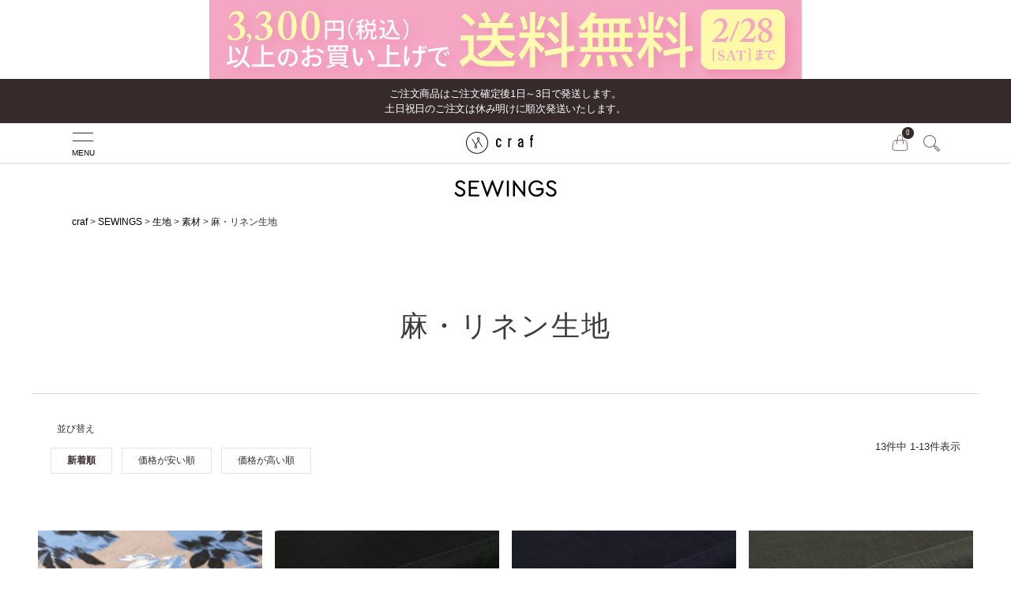

--- FILE ---
content_type: text/html;charset=UTF-8
request_url: https://www.e-craf.com/c/sewings/sewings-fabric/sewings-fabric-material/sewings-material-linen
body_size: 24930
content:
<!DOCTYPE html>
<html lang="ja"><head>
  <meta charset="UTF-8">
  
  <title>麻・リネン生地 ｜手作り・ハンドメイド・手芸を愛するすべての方へ、作る楽しさをお届け｜craf（クラフ）</title>
  <meta name="viewport" content="width=device-width">


    <meta name="description" content="麻・リネン生地,crafオンラインショップ">
    <meta name="keywords" content="麻・リネン生地,crafオンラインショップ">
  
  <link rel="stylesheet" href="https://craf.itembox.design/system/fs_style.css?t=20251118042551">
  <link rel="stylesheet" href="https://craf.itembox.design/generate/theme5/fs_theme.css?t=20251118042551">
  <link rel="stylesheet" href="https://craf.itembox.design/generate/theme5/fs_original.css?t=20251118042551">
  
  <link rel="canonical" href="https://www.e-craf.com/c/sewings/sewings-fabric/sewings-fabric-material/sewings-material-linen">
  
  
  
  
  <script>
    window._FS=window._FS||{};_FS.val={"tiktok":{"enabled":false,"pixelCode":null},"recaptcha":{"enabled":false,"siteKey":null},"clientInfo":{"memberId":"guest","fullName":"ゲスト","lastName":"","firstName":"ゲスト","nickName":"ゲスト","stageId":"","stageName":"","subscribedToNewsletter":"false","loggedIn":"false","totalPoints":"","activePoints":"","pendingPoints":"","purchasePointExpiration":"","specialPointExpiration":"","specialPoints":"","pointRate":"","companyName":"","membershipCardNo":"","wishlist":"","prefecture":""},"enhancedEC":{"ga4Dimensions":{"userScope":{"stage":"{@ member.stage_order @}","login":"{@ member.logged_in @}"}},"amazonCheckoutName":"Amazon Pay","measurementId":"G-NPZVQF76C9","trackingId":"UA-172629632-1","dimensions":{"dimension1":{"key":"log","value":"{@ member.logged_in @}"},"dimension2":{"key":"mem","value":"{@ member.stage_order @}"}}},"shopKey":"craf","device":"PC","cart":{"stayOnPage":true}};
  </script>
  
  <script src="/shop/js/webstore-nr.js?t=20251118042551"></script>
  <script src="/shop/js/webstore-vg.js?t=20251118042551"></script>
  
    <script src="//r2.future-shop.jp/fs.craf/pc/recommend.js"></script>
  
  
  
  
  
  
    <meta property="og:title" content="麻・リネン生地 ｜手作り・ハンドメイド・手芸を愛するすべての方へ、作る楽しさをお届け｜craf（クラフ）">
    <meta property="og:type" content="website">
    <meta property="og:url" content="https://www.e-craf.com/c/sewings/sewings-fabric/sewings-fabric-material/sewings-material-linen">
    <meta property="og:site_name" content="crafオンラインショップ">
    <meta property="og:description" content="麻・リネン生地,crafオンラインショップ">
  
  
  
    <script type="text/javascript" >
      document.addEventListener('DOMContentLoaded', function() {
        _FS.CMATag('{"fs_member_id":"{@ member.id @}","fs_page_kind":"category","fs_category_url":"sewings+sewings-fabric+sewings-fabric-material+sewings-material-linen"}')
      })
    </script>
  
  
  <link rel="stylesheet" href="https://craf.itembox.design/item/craf/css/common02.css?06" media="all" />
<link rel="stylesheet" href="https://craf.itembox.design/item/craf/css/style.css?22" media="all" />
<link rel="icon" href="/favicon.ico" type="image/vnd.microsoft.icon" />
<script src="https://ajax.googleapis.com/ajax/libs/jquery/2.2.4/jquery.min.js"></script>
<script src="https://craf.itembox.design/item/craf02/js/common.js"></script>
<meta name="google-site-verification" content="aYz6BYzL0v8LtheXMQelCN9z0et8SfnXTSFY5UB1ljs" />
<meta name="facebook-domain-verification" content="aa1mkrxzvb85enqnto2o0x0x6hpjze" />
<link href="https://unpkg.com/aos@2.3.1/dist/aos.css" rel="stylesheet">
<script src="https://unpkg.com/aos@2.3.1/dist/aos.js"></script>
<script>


// global navigation
$(function () {
$('#header_search_navi ul li').hover(function() {
$(this).addClass('active');
$(this).find('.sub_navi').stop().fadeIn(400);
}, function() {
$(this).removeClass('active');
$(this).find('.sub_navi').stop().fadeOut(400);
});
});
$(function () {
$('#header_sub_navi ul li').hover(function() {
$(this).addClass('active');
$(this).find('.sub_navi').stop().fadeIn(400);
}, function() {
$(this).removeClass('active');
$(this).find('.sub_navi').stop().fadeOut(400);
});
});

if(window.matchMedia("(max-width: 768px)").matches){//ITEM LINK
$(function(){
 $(".c-list__itemlist > dt").on("click", function() {
 $(this).next("dd").slideToggle();
 $(this).toggleClass("open"); 
});
$(".c-list__itemlist_2nd > dt").on("click", function() {
 $(this).next("dd").slideToggle();
 $(this).toggleClass("open"); 
});
});
}

//header高さ調整
/* $(window).load(function(){
var h_height = $("#header").height();
$(".c-lyt__main_contents").css('padding-top', h_height);
}); */

$(function() {
$(window).on('load scroll', function() {
var scrollPos = $(this).scrollTop();
var width = $(window).width();
if(width >= 768){
if ( scrollPos > 200 ) {
$('#fix_header').addClass('scroll');
} else {
$('#fix_header').removeClass('scroll');
}
}else {
if ( scrollPos > 60) {
$('#fix_header').addClass('scroll');
} else {
$('#fix_header').removeClass('scroll');
}
}
})
});

//header search
$(function(){
$('.btn_search').click(function(){
$(".head_form").animate({width:'toggle'});
$(".head_form").toggleClass("h-form_open");
});
$(".h-search_close").click(function(){
$(".head_form").animate({width:'toggle'});
$(".head_form").removeClass("h-form_open");
});
});

$(window).load(function(){
var state = false;
var scrollpos;
$('.sp_navi_btn').click(function(){
if(state == false) {
scrollpos = $(window).scrollTop();
$('body').append('<p class="overlay" style="width: 100%;height: 100%;position: fixed;top: 0;left: 0;opacity: .4;z-index:105;background:#000; "></p>');
$('body').css({
/* 'position': 'fixed', */
'width': '100%',
'overflow':'hidden',
'top': ''
});
$('#menu_contents').css({
left:"-100%",
display: "block",
height: "100vh",
}).animate({
left:"0",
},600);
state = true;
} else {
$(window).scrollTop(scrollpos);
$('p.overlay').remove();
$('body').css({
'position': 'static',
'width': 'auto',
'overflow':'',
'top': ''
});
$('#menu_contents').css({
left:"0",
}).animate({
left:"-100%",
display: "none",
},600);
state = false;
}
});
$('body').on('click', '.overlay', function(){
    $(window).scrollTop(scrollpos);
$('p.overlay').remove();
$('body').css({
'position': 'static',
'width': 'auto',
'overflow':'',
'top': ''
});
$('#menu_contents').css({
left:"0",
}).animate({
left:"-100%",
display: "none",
},600);
state = false;
})
})  
</script>


<link rel="stylesheet" href="https://craf.itembox.design/item/craf/js/slick/slick.css"/>
<script src="https://craf.itembox.design/item/craf/js/slick/slick.min.js"></script>
<script type="text/javascript">
    $(document).ready(function(){
        $('#product_top_title').slick({
            slidesToShow: 1,
            slidesToScroll: 1,
            arrows: false,
            autoplay: true,
            autoplaySpeed: 3000,
        });
    });
</script>
<!-- Global site tag (gtag.js) - Google Ads: 609170518 -->
<script async src="https://www.googletagmanager.com/gtag/js?id=AW-609170518"></script>
<script>
  window.dataLayer = window.dataLayer || [];
  function gtag(){dataLayer.push(arguments);}
  gtag('js', new Date());

  gtag('config', 'AW-609170518');
</script>

<!-- Facebook Pixel Code -->
<script>
!function(f,b,e,v,n,t,s)
{if(f.fbq)return;n=f.fbq=function(){n.callMethod?
n.callMethod.apply(n,arguments):n.queue.push(arguments)};
if(!f._fbq)f._fbq=n;n.push=n;n.loaded=!0;n.version='2.0';
n.queue=[];t=b.createElement(e);t.async=!0;
t.src=v;s=b.getElementsByTagName(e)[0];
s.parentNode.insertBefore(t,s)}(window, document,'script',
'https://connect.facebook.net/en_US/fbevents.js');
fbq('init', '588638025180221');
fbq('track', 'PageView');
</script>
<noscript><img height="1" width="1" style="display:none"
src="https://www.facebook.com/tr?id=588638025180221&ev=PageView&noscript=1"
/></noscript>
<!-- End Facebook Pixel Code -->

<meta property="og:title" content="SEWINGS ｜手作り・ハンドメイド・手芸を愛するすべての方へ、作る楽しさをお届け｜craf（クラフ）">
<meta property="og:type" content="artcle">
<meta property="og:url" content="https://www.e-craf.com/c/sewings/sewings-fabric/sewings-fabric-material/sewings-material-linen">
<meta property="og:site_name" content="crafオンラインショップ">
<meta property="og:description" content="初心者から手作り好きの方までのソーイングにまつわる「いまさら聞けないこと」を対話をしながらサポート。 解決に近づくアイテムや、ソーイングがもっと楽しくなるソーインググッズなどをご案内いたします。5000円以上（税抜）のお買い物で送料無料。">
<meta property="og:image" content="https://craf.itembox.design/item/craf/images/ogp_sewings.jpg">
<meta name="twitter:card" content="summary_large_image" />

<script async src="https://www.googletagmanager.com/gtag/js?id=G-NPZVQF76C9"></script>

<script><!--
_FS.setTrackingTag('%3C%21--+Facebook+Pixel+Code+--%3E%0A%3Cscript%3E%0A%21function%28f%2Cb%2Ce%2Cv%2Cn%2Ct%2Cs%29%0A%7Bif%28f.fbq%29return%3Bn%3Df.fbq%3Dfunction%28%29%7Bn.callMethod%3F%0An.callMethod.apply%28n%2Carguments%29%3An.queue.push%28arguments%29%7D%3B%0Aif%28%21f._fbq%29f._fbq%3Dn%3Bn.push%3Dn%3Bn.loaded%3D%210%3Bn.version%3D%272.0%27%3B%0An.queue%3D%5B%5D%3Bt%3Db.createElement%28e%29%3Bt.async%3D%210%3B%0At.src%3Dv%3Bs%3Db.getElementsByTagName%28e%29%5B0%5D%3B%0As.parentNode.insertBefore%28t%2Cs%29%7D%28window%2C+document%2C%27script%27%2C%0A%27https%3A%2F%2Fconnect.facebook.net%2Fen_US%2Ffbevents.js%27%29%3B%0Afbq%28%27init%27%2C+%27588638025180221%27%29%3B%0Afbq%28%27track%27%2C+%27PageView%27%29%3B%0A%3C%2Fscript%3E%0A%3C%21--+Global+site+tag+%28gtag.js%29+-+Google+Ads%3A+609170518+--%3E%0A%3Cscript+async+src%3D%22https%3A%2F%2Fwww.googletagmanager.com%2Fgtag%2Fjs%3Fid%3DAW-609170518%22%3E%3C%2Fscript%3E%0A%3Cscript%3E%0A++window.dataLayer+%3D+window.dataLayer+%7C%7C+%5B%5D%3B%0A++function+gtag%28%29%7BdataLayer.push%28arguments%29%3B%7D%0A++gtag%28%27js%27%2C+new+Date%28%29%29%3B%0A%0A++gtag%28%27config%27%2C+%27AW-609170518%27%29%3B%0A%3C%2Fscript%3E%0A%3Cscript+type%3D%22text%2Fjavascript%22%3E%0Awindow.tr%3Dwindow.tr%7C%7Cfunction%28%29%7Btr.q%3D%5B%5D%3Btr.q.push%28arguments%29%7D%3B+%0Awindow.sendTrack+%3D+window.sendTrack+%7C%7C+function%28obj%2Cevent%29+%7B+obj%5B%22sendId%22%5D+%3D+%22e-craf.com%22%3B+%0Atr.tr_obj%3Dobj%3Btr%28%22send%22%2Cevent%29%3Btracking%28%29%3B%7D%3C%2Fscript%3E%0A%3Cscript+src%3D%22%2F%2Fc4.k-crm.jp%2Ftracking.js%22%3E%3C%2Fscript%3E%0A%3Cscript+type%3D%22text%2Fjavascript%22%3E%0Avar+trackBody%3D+%5B%5D%3B+%0AtrackBody%5B%22userId%22%5D+%3D%22%24MEMBER_ID%24%22%3B%0AsendTrack%28trackBody%2C%22normal%22%29%3B%0A%3C%2Fscript%3E%0A%0A%3Cscript+async+src%3D%22https%3A%2F%2Fs.yimg.jp%2Fimages%2Flisting%2Ftool%2Fcv%2Fytag.js%22%3E%3C%2Fscript%3E%0A%3Cscript%3E%0Awindow.yjDataLayer+%3D+window.yjDataLayer+%7C%7C+%5B%5D%3B%0Afunction+ytag%28%29+%7B+yjDataLayer.push%28arguments%29%3B+%7D%0Aytag%28%7B%22type%22%3A%22ycl_cookie%22%7D%29%3B%0A%3C%2Fscript%3E%0A%3Cscript+async+src%3D%22https%3A%2F%2Fs.yimg.jp%2Fimages%2Flisting%2Ftool%2Fcv%2Fytag.js%22%3E%3C%2Fscript%3E%0A%3Cscript%3E%0Awindow.yjDataLayer+%3D+window.yjDataLayer+%7C%7C+%5B%5D%3B%0Afunction+ytag%28%29+%7B+yjDataLayer.push%28arguments%29%3B+%7D%0Aytag%28%7B%22type%22%3A%22ycl_cookie%22%7D%29%3B%0A%3C%2Fscript%3E');
--></script>
</head>
<body class="fs-body-category fs-body-category-sewings-material-linen" id="fs_ProductCategory">

<div class="fs-l-page">
<header id="header"><div id="l-header__info">
<div id="l-header__bnr" style="background:#FFF"> <!--バナーと同じ背景色推奨-->
<a href="##" target="_blank">
<picture>
<source media="(max-width: 640px)" srcset="https://craf.itembox.design/item/craf_Feb_bannar_2601-02.jpg
"><!--スマホ画像-->
<img src="https://craf.itembox.design/item/craf_Feb_bannar_2601-02.jpg
" alt=""><!--PC画像-->
</picture>
</a>
</div>

<div id="l-header__emergency_box">
<p id="emergency_text"><a href="##">ご注文商品はご注文確定後1日～3日で発送します。<br>
土日祝日のご注文は休み明けに順次発送いたします。<br>

</div>
<div class="l-header_wrap">
<div class="l-header__main">
<!--▽sp navi▽-->
<div class="sp_navi_btn"><img src="https://craf.itembox.design/item/craf/images/sp_navi_open.svg" alt="OPEN" class="open"><span>MENU</span></div>
<!--/sp navi/-->

<!--▽logo left▽-->
<div class="logo_craf"><a href="/"><img src="https://craf.itembox.design/item/craf/images/logo_craf.svg" alt="Craf"></a></div>
<!--/logo left/-->

<!--▽right icon▽-->
<div class="btn_area">
<div class="btn btn_cart"><a href="/p/cart"><span class="number"><span class="fs-client-cart-count"></span></span><img src="https://craf.itembox.design/item/craf/images/header_icon_cart.svg" alt=""></a></div>
<!-- <div class="btn btn_heart"><a href="/my/wishlist"><img src="https://craf.itembox.design/item/craf/images/header_icon_heart.svg" alt=""></a></div> -->
<div class="btn">
<button class="btn_search"><img src="https://craf.itembox.design/item/craf/images/side_search_icon.svg" alt="検索"></button>
<form action="/p/search" class="head_form" style="display: none;"><input type="text" id="inText" name="keyword" maxlength="1000" class="searchText header_search_box" placeholder="SEARCH" ><span class="h-search_close"><img src="https://craf.itembox.design/item/craf/images/sp_navi_close.svg" alt="CLOSE"></span></form>
</div>
</div>
<!--/right icon/-->
</div><!-- /l-header__main -->
</div>
<div class="l-header__sub l-header__sewings">
<!--▽logo▽-->
<div class="l-header__brand_logo logo_sewings">
<a href="/c/sewings/"><img src="https://craf.itembox.design/item/craf/images/sewings/logo_sewings.svg" alt="SEWINGS"></a>
</div>
<!--/logo/-->
</div>
<!-- **パンくずリストパーツ （システムパーツ） ↓↓ -->
<nav class="fs-c-breadcrumb">
<ol class="fs-c-breadcrumb__list">
<li class="fs-c-breadcrumb__listItem">
<a href="/">craf</a>
</li>
<li class="fs-c-breadcrumb__listItem">
<a href="/c/sewings">SEWINGS</a>
</li>
<li class="fs-c-breadcrumb__listItem">
<a href="/c/sewings/sewings-fabric">生地</a>
</li>
<li class="fs-c-breadcrumb__listItem">
<a href="/c/sewings/sewings-fabric/sewings-fabric-material">素材</a>
</li>
<li class="fs-c-breadcrumb__listItem">
麻・リネン生地
</li>
</ol>
</nav>
<!-- **パンくずリストパーツ （システムパーツ） ↑↑ --></header>
<div id="fix_header"><div class="l-header_wrap">
<div class="l-header__main">
<!--▽sp navi▽-->
<div class="sp_navi_btn"><img src="https://craf.itembox.design/item/craf/images/sp_navi_open.svg" alt="OPEN" class="open"><span>MENU</span></div>
<!--/sp navi/-->

<!--▽logo left▽-->
<div class="logo_craf"><a href="/"><img src="https://craf.itembox.design/item/craf/images/logo_craf.svg" alt="Craf"></a></div>
<!--/logo left/-->

<!--▽right icon▽-->
<div class="btn_area">
<div class="btn btn_cart"><a href="/p/cart"><span class="number"><span class="fs-client-cart-count"></span></span><img src="https://craf.itembox.design/item/craf/images/header_icon_cart.svg" alt=""></a></div>
<!-- <div class="btn btn_heart"><a href="/my/wishlist"><img src="https://craf.itembox.design/item/craf/images/header_icon_heart.svg" alt=""></a></div> -->
<div class="btn">
<button class="btn_search"><img src="https://craf.itembox.design/item/craf/images/side_search_icon.svg" alt="検索"></button>
<form action="/p/search" class="head_form" style="display: none;"><input type="text" id="inText" name="keyword" maxlength="1000" class="searchText header_search_box" placeholder="SEARCH" ><span class="h-search_close"><img src="https://craf.itembox.design/item/craf/images/sp_navi_close.svg" alt="CLOSE"></span></form>
</div>
</div>
<!--/right icon/-->
</div><!-- /l-header__main -->
</div></div>


<!--▽▽humberger menu▽▽-->
<div id="menu_contents" class="fs-clientInfo is-ready" style="left: -100%; display: block; height: 100vh;">

<!--▽▽header▽▽-->
<div id="menu_header">
<!--▽▽sp navi▽▽-->
<div class="sp_navi_btn"><img src="https://craf.itembox.design/item/craf/images/sp_navi_close.svg" alt="CLOSE"></div>
<div class="sp_navi_link"><a href="/"><span>craf TOP</span>に戻る</a></div>
<!--△△sp navi△△-->
</div>
<!--△△header△△-->

<!--▽▽mypoint▽▽-->
<div id="side_mypoint" class="my-false">
<div class="icon"><a href="/my/top"><img src="https://craf.itembox.design/item/craf/images/mypoint_icon.svg" alt=""></a></div>
<div class="text_area">
<p class="name"><a href="/my/top"> ゲスト</a></p>
<p class="point">craf ポイント <span>pt</span></p>
</div>
</div>
<!--△△mypoint△△-->

<!--▽▽login▽▽-->
<div id="side_login">
<div class="btn_logout my-false"><a href="/p/logout">ログアウト</a></div>
<div class="btn_login my-false"><a href="/p/login">ログイン</a></div>
<div class="btn_register my-false"><a href="/p/register">新規会員登録</a></div>
</div>
<!--△△login△△-->

<div id="side_choose" class="side_choose_white">

    <!--▽ SEWINGS category ▽-->
    <div id="side_choose_list" class="l-side__category_sewings">
    <div class="side_logo sewings"><a href="/c/sewings/"><img src="https://craf.itembox.design/item/craf/images/sewings/logo_sewings2.svg" alt="SEWINGS"></a></div>
    
    <input id="acd-check1" class="acd-check" type="checkbox">
    <label class="acd-label" for="acd-check1">キット</label>
    <div class="acd-content">
    <input id="acd-check1-1" class="acd-check" type="checkbox">
    <label class="acd-label" for="acd-check1-1">服・ウェアキット</label>
    <div class="acd-content">
    <p><a href="/c/sewings/sewings-kit/sewings-kit-wear/sewings-kit-wear-tops">ワンピース・ブラウスキット</a></p>
    <p><a href="/c/sewings/sewings-kit/sewings-kit-wear/sewings-kit-wear-bottoms">スカート・パンツキット</a></p>
    </div>
    <input id="acd-check1-2" class="acd-check" type="checkbox">
    <label class="acd-label" for="acd-check1-2">バッグ・ポーチキット</label>
    <div class="acd-content">
    <p><a href="/c/sewings/sewings-kit/sewings-kit-bagpouch/sewings-kit-bag">バッグキット</a></p>
    <p><a href="/c/sewings/sewings-kit/sewings-kit-bagpouch/sewings-kit-pouch">ポーチキット</a></p>
    </div>
    <input id="acd-check1-3" class="acd-check" type="checkbox">
    <label class="acd-label" for="acd-check1-3">インテリア・小物・雑貨キット</label>
    <div class="acd-content">
    <p><a href="/c/sewings/sewings-kit/sewings-kit-interiorkomono/sewings-kit-interior">インテリアキット</a></p>
    <p><a href="/c/sewings/sewings-kit/sewings-kit-interiorkomono/sewings-kit-komonozakka">小物・雑貨キット</a></p>
    </div>
    <div class="acd-label acd-label-single">
    <p><a href="/c/sewings/sewings-kit/sewings-kit-umbrella/">日傘キット</a></p>
    </div>
    <div class="acd-label acd-label-single">
    <p><a href="/c/sewings/sewings-kit/sewings-kit-miniature/">ミニチュアキット</a></p>
    </div>
    <div class="acd-label acd-label-single">
    <p><a href="/c/sewings/sewings-kit/sewings-kit-muffler/">マフラー・冬小物・防寒アイテム</a></p>
    </div>
    <div class="acd-label acd-label-single">
    <p><a href="/c/sewings/sewings-kit/sewings-kit-other/">キット その他</a></p>
    </div>
    </div>
    <input id="acd-check2" class="acd-check" type="checkbox">
    <label class="acd-label" for="acd-check2">生地</label>
    <div class="acd-content">
    <input id="acd-check2-1" class="acd-check" type="checkbox">
    <label class="acd-label" for="acd-check2-1">素材</label>
    <div class="acd-content">
    <p><a href="/c/sewings/sewings-fabric/sewings-fabric-material/sewings-material-cotton">綿生地</a></p>
    <p><a href="/c/sewings/sewings-fabric/sewings-fabric-material/sewings-material-cottonlinen">綿麻生地</a></p>
    <p><a href="/c/sewings/sewings-fabric/sewings-fabric-material/sewings-material-linen">麻・リネン生地</a></p>
    <p><a href="/c/sewings/sewings-fabric/sewings-fabric-material/sewings-material-wool">ウール・ウール混生地</a></p>
    <p><a href="/c/sewings/sewings-fabric/sewings-fabric-material/sewings-material-chemical">ナイロン・化繊生地</a></p>
    <p><a href="/c/sewings/sewings-fabric/sewings-fabric-material/sewings-material-other">生地の素材 その他</a></p>
    </div>
    <input id="acd-check2-2" class="acd-check" type="checkbox">
    <label class="acd-label" for="acd-check2-2">生地の種類</label>
    <div class="acd-content">
    <p><a href="/c/sewings/sewings-fabric/sewings-fabric-kinds/sewings-sheeting">シーチング生地</a></p>
    <p><a href="/c/sewings/sewings-fabric/sewings-fabric-kinds/sewings-broadcloth">ブロード生地</a></p>
    <p><a href="/c/sewings/sewings-fabric/sewings-fabric-kinds/sewings-ox">オックス生地</a></p>
    <p><a href="/c/sewings/sewings-fabric/sewings-fabric-kinds/sewings-canvas">帆布・キャンバス・デニム生地</a></p>
    <p><a href="/c/sewings/sewings-fabric/sewings-fabric-kinds/sewings-loan">ローン生地</a></p>
    <p><a href="/c/sewings/sewings-fabric/sewings-fabric-kinds/sewings-quilt">キルト生地</a></p>
    <p><a href="/c/sewings/sewings-fabric/sewings-fabric-kinds/sewings-laminate">ラミネート生地</a></p>
    <p><a href="/c/sewings/sewings-fabric/sewings-fabric-kinds/sewings-doll">ドール服用生地</a></p>
    <p><a href="/c/sewings/sewings-fabric/sewings-fabric-kinds/sewings-gauze">ダブルガーゼ生地</a></p>
    <p><a href="/c/sewings/sewings-fabric/sewings-fabric-kinds/sewings-embroidery">刺しゅう生地</a></p>
    <p><a href="/c/sewings/sewings-fabric/sewings-fabric-kinds/sewings-others">生地の種類 その他</a></p>
    </div>
    <input id="acd-check2-3" class="acd-check" type="checkbox">
    <label class="acd-label" for="acd-check2-3">柄・模様</label>
    <div class="acd-content">
    <p><a href="/c/sewings/sewings-fabric/sewings-fabric-pattern/sewings-pattern-plain">無地</a></p>
    <p><a href="/c/sewings/sewings-fabric/sewings-fabric-pattern/sewings-pattern-checkdot">チェック・ストライプ・ドット</a></p>
    <p><a href="/c/sewings/sewings-fabric/sewings-fabric-pattern/sewings-pattern-flower">フラワー</a></p>
    <p><a href="/c/sewings/sewings-fabric/sewings-fabric-pattern/sewings-pattern-unicorn">ユニコーン・パステル</a></p>
    <p><a href="/c/sewings/sewings-fabric/sewings-fabric-pattern/sewings-pattern-animal">動物・昆虫</a></p>
    <p><a href="/c/sewings/sewings-fabric/sewings-fabric-pattern/sewings-pattern-motif">幾何学・モチーフ</a></p>
    <p><a href="/c/sewings/sewings-fabric/sewings-fabric-pattern/sewings-pattern-kusumi">くすみカラー</a></p>
    <p><a href="/c/sewings/sewings-fabric/sewings-fabric-pattern/sewings-pattern-sweets">スィーツ・果物・食べ物</a></p>
    <p><a href="/c/sewings/sewings-fabric/sewings-fabric-pattern/sewings-pattern-other">柄・模様 その他</a></p>
    </div>
    <input id="acd-check2-4" class="acd-check" type="checkbox">
    <label class="acd-label" for="acd-check2-4">ブランド・キャラクター</label>
    <div class="acd-content">
    <p><a href="/c/sewings/sewings-fabric/sewings-fabric-brand/sewings-kurahashirei">Kurahashi Rei（くらはしれい）</a></p>
    <p><a href="/c/sewings/sewings-fabric/sewings-fabric-brand/sewings-misuzuuta">みすゞうた</a></p>
    <p><a href="/c/sewings/sewings-fabric/sewings-fabric-brand/sewings-peterrabbit">ピーターラビット</a></p>
    <p><a href="/c/sewings/sewings-fabric/sewings-fabric-brand/sewings-milklatte">milk latte（ミルクラテ）</a></p>
    <p><a href="/c/sewings/sewings-fabric/sewings-fabric-brand/sewings-decoredoll">Decora Doll/ちいさな世界のちいさな生地</a></p>
    <p><a href="/c/sewings/sewings-fabric/sewings-fabric-brand/sewings-noranekogundan">ノラネコぐんだん</a></p>
    <p><a href="/c/sewings/sewings-fabric/sewings-fabric-brand/sewings-irocore">いろコレ</a></p>
    </div>
    <input id="acd-check2-5" class="acd-check" type="checkbox">
    <label class="acd-label" for="acd-check2-5">機能性生地</label>
    <div class="acd-content">
    <p><a href="/c/sewings/sewings-fabric/sewings-fabric-function/sewings-heatwarm">ヒートウォーム</a></p>
    <p><a href="/c/sewings/sewings-fabric/sewings-fabric-function/sewings-function-other">機能性生地 その他</a></p>
    </div>
    <input id="acd-check2-6" class="acd-check" type="checkbox">
    <label class="acd-label" for="acd-check2-6">おすすめ</label>
    <div class="acd-content">
    <p><a href="/c/sewings/sewings-fabric/sewings-fabric-recommend/2025Summer">夏のおすすめ生地</a></p>
    <p><a href="/c/sewings/sewings-fabric/sewings-fabric-recommend/sewings-autumnwinter">秋冬のおすすめ生地</a></p>
    <p><a href="/c/sewings/sewings-fabric/sewings-fabric-recommend/sewings-spring">春のおすすめ生地</a></p>
    <p><a href="/c/sewings/sewings-fabric/sewings-fabric-recommend/sewings-miniature">ミニチュア・ドール服作りに</a></p>
    <p><a href="/c/sewings/sewings-fabric/sewings-fabric-recommend/sewings-bag">バッグを作る生地</a></p>
    </div>
    <div class="acd-label acd-label-single">
    <p><a href="/c/sewings/sewings-fabric/sewings-sample">生地サンプル</a></p>
    </div>
    </div>
    
    <input id="acd-check3" class="acd-check" type="checkbox">
    <label class="acd-label" for="acd-check3">レシピ・型紙</label>
    <div class="acd-content">
    <input id="acd-check3-1" class="acd-check" type="checkbox">
    <label class="acd-label" for="acd-check3-1">無料レシピ</label>
    <div class="acd-content">
    <p><a href="/c/sewings/recipepattern/freerecipe/freerecipe-wear">ウェア</a></p>
    <p><a href="/c/sewings/recipepattern/freerecipe/freerecipe-bagpouch">バッグ・ポーチ</a></p>
    <p><a href="/c/sewings/recipepattern/freerecipe/freerecipe-interior">インテリア</a></p>
    <p><a href="/c/sewings/recipepattern/freerecipe/freerecipe-tuentugaku">通園通学グッズ</a></p>
    <p><a href="/c/sewings/recipepattern/freerecipe/freerecipe-other">無料レシピ その他</a></p>
    </div>
    <input id="acd-check3-2" class="acd-check" type="checkbox">
    <label class="acd-label" for="acd-check3-2">販売レシピ</label>
    <div class="acd-content">
    <p><a href="/c/sewings/recipepattern/buyrecipe/buyrecipe-wear">ウェア</a></p>
    <p><a href="/c/sewings/recipepattern/buyrecipe/buyrecipe-bag-pouch-interior">バッグ・ポーチ・インテリア</a></p>
    <p><a href="/c/sewings/recipepattern/buyrecipe/buyrecipe-other">販売レシピ その他</a></p>
    </div>
    <input id="acd-check3-3" class="acd-check" type="checkbox">
    <label class="acd-label" for="acd-check3-3">型紙・パターン</label>
    <div class="acd-content">
    <p><a href="/c/sewings/recipepattern/pattern/pattern-wear">ウェア</a></p>
    <p><a href="/c/sewings/recipepattern/pattern/pattern-bag">バッグ</a></p>
    <p><a href="/c/sewings/recipepattern/pattern/pattern-others">型紙 その他</a></p>
    </div>
    </div>
    
    <input id="acd-check4" class="acd-check" type="checkbox">
    <label class="acd-label" for="acd-check4">材料・道具</label>
    <div class="acd-content">
    <input id="acd-check4-1" class="acd-check" type="checkbox">
    <label class="acd-label" for="acd-check4-1">裁縫道具・ノーションズ</label>
    <div class="acd-content">
    <p><a href="/c/sewings/sewings-notionstool/notionstool/notions-tape">カバンテープ</a></p>
    <p><a href="/c/sewings/sewings-notionstool/notionstool/notions-cord">コード</a></p>
    <p><a href="/c/sewings/sewings-notionstool/notionstool/notions-dkan">Dカン・ループエンド</a></p>
    <p><a href="/c/sewings/sewings-notionstool/notionstool/notions-ribbon">リボン・ブレード</a></p>
    <p><a href="/c/sewings/sewings-notionstool/notionstool/notions-kanagu">金具・パーツ</a></p>
    <p><a href="/c/sewings/sewings-notionstool/notionstool/notions-other">ノーションズ その他</a></p>
    <p><a href="/c/sewings/sewings-notionstool/notionstool/tool">裁縫道具</a></p>
    </div>
    <div class="acd-label acd-label-single">
    <p><a href="/c/sewings/sewings-notionstool/cohana/">Cohana</a></p>
    </div>

    </div>
    <a class="acd-label" href="/info/craf/20231115_6888/">入園入学サポートページ</a>   
    
    <input id="acd-check5" class="acd-check" type="checkbox">
    <label class="acd-label" for="acd-check5">入園入学</label>
    <div class="acd-content">
    	<input id="acd-check5-1" class="acd-check" type="checkbox">
    	<label class="acd-label" for="acd-check5-1">キット</label>
    	<div class="acd-content">
    		<p><a href="/c/sewings/sewings-tuentugaku/tuentugaku-kit">すべてを見る</a></p>
    		<p><a href="/c/sewings/sewings-tuentugaku/tuentugaku-kit/tuentugaku-kit-kippis">kippis（キッピス）</a></p>
    		<p><a href="/c/sewings/sewings-tuentugaku/tuentugaku-kit/tuentugaku-kit-milklatte">milk latte（ミルクラテ）</a></p>
    		<p><a href="/c/sewings/sewings-tuentugaku/brandselect/uni_9tuenall/uni_9tunekit">uni_9（ユニーク）</a></p>
    		<p><a href="/c/sewings/sewings-tuentugaku/tuentugaku-kit/tuentugaku-kit-noraneko">ノラネコぐんだん</a></p>
    	</div>
    <input id="acd-check5-2" class="acd-check" type="checkbox">
    <label class="acd-label" for="acd-check5-2">おすすめ生地</label>
    <div class="acd-content">
    <p><a href="/c/sewings/sewings-tuentugaku/fabric-parts/tuentugaku-fabric">生地</a></p>
    <p><a href="/c/sewings/sewings-tuentugaku/fabric-parts/tuentugaku-quilt">キルト</a></p>
    <p><a href="/c/sewings/sewings-tuentugaku/fabric-parts">生地・資材全てをみる</a></p>
    </div>
    <input id="acd-check5-4" class="acd-check" type="checkbox">
    <label class="acd-label" for="acd-check5-4">テープ・コード・パーツ</label>
    <div class="acd-content">
    <p><a href="/c/sewings/sewings-tuentugaku/tuentugaku-tapecord/tuentugaku-tapecord-tape">カバンテープ</a></p>
    <p><a href="/c/sewings/sewings-tuentugaku/tuentugaku-tapecord/tuentugaku-tapecord-cord">コード</a></p>
    <p><a href="/c/sewings/sewings-tuentugaku/tuentugaku-tapecord/tuentugaku-tapecord-d">Dカン・ループエンド</a></p>
    </div>
    </div>
    
    
    <input id="acd-check6" class="acd-check" type="checkbox">
    <label class="acd-label" for="acd-check6">ワッペン・ネームラベル</label>
    <div class="acd-content">
    	<input id="acd-check6-1" class="acd-check" type="checkbox">
    	<label class="acd-label" for="acd-check6-1">キャラクター・シリーズワッペン</label>
    	<div class="acd-content">
    		<p><a href="/c/sewings/sewings-wappen/wappen-series/wappen-noraneko">ノラネコぐんだん</a></p>
    		<p><a href="/c/sewings/sewings-wappen/wappen-series/wappen-irocore">いろコレ</a></p>
    		<p><a href="/c/sewings/sewings-wappen/wappen-series/wappen-milklatte">milk latte（ミルクラテ）</a></p>
    		<p><a href="/c/sewings/sewings-wappen/wappen-series/wappen-petitwappen">ぷちワッペン</a></p>
    		<p><a href="/c/sewings/sewings-wappen/wappen-series/wappen-zukancollection">図鑑コレクション</a></p>
    		<p><a href="/c/sewings/sewings-wappen/wappen-series/wappen-jewelry">ジュエリーシール</a></p>
    		<p><a href="/c/sewings/sewings-wappen/wappen-series/wappen-rainbowpop">RAINBOW POP（レインボーポップ）</a></p>
    		<p><a href="/c/sewings/sewings-wappen/wappen-series/wappen-yuruttoanimal">ゆるっとアニマル</a></p>
    		<p><a href="/c/sewings/sewings-wappen/wappen-series/faw">ふぁんしーあにまるず</a></p>
    		<p><a href="/c/sewings/sewings-wappen/wappen-series/wappen-reversiblespan">リバーシブルスパンコール</a></p>
    		<p><a href="/c/sewings/sewings-wappen/wappen-series/wappen-kidswappenn">キッズワッペン</a></p>
    	</div>
    	<input id="acd-check6-2" class="acd-check" type="checkbox">
    	<label class="acd-label" for="acd-check6-2">モチーフワッペン</label>
    	<div class="acd-content">
    		<p><a href="/c/sewings/sewings-wappen/wappen-motif/wappen-animalfish">動物・魚</a></p>
    		<p><a href="/c/sewings/sewings-wappen/wappen-motif/wappen-kontyukyouryu">昆虫・恐竜</a></p>
    		<p><a href="/c/sewings/sewings-wappen/wappen-motif/wappen-norimonosports">乗り物・スポーツ</a></p>
    		<p><a href="/c/sewings/sewings-wappen/wappen-motif/wappen-fiowerplant">お花・葉・植物</a></p>
    		<p><a href="/c/sewings/sewings-wappen/wappen-motif/wappen-foodsweets">食べ物・スィーツ・果物</a></p>
    		<p><a href="/c/sewings/sewings-wappen/wappen-motif/wappen-motifheart">リボン・ハート・♪・☆・モチーフ</a></p>
    		<p><a href="/c/sewings/sewings-wappen/wappen-motif/wappen-unicornpastel">ユニコーン・パステル</a></p>
    		<p><a href="/c/sewings/sewings-wappen/wappen-motif/wappen-jewel">ジュエル・雑貨</a></p>
    		<p><a href="/c/sewings/sewings-wappen/wappen-motif/motif-moji">文字</a></p>
    		<p><a href="/c/sewings/sewings-wappen/wappen-motif/wappen-motifother">ワッペンモチーフその他</a></p>
    	</div>
    	<div class="acd-label acd-label-single">
    	<p><a href="/c/sewings/sewings-wappen/namelabel/">ネームラベル</a></p>
    	</div>
    </div>
    
    
    <input id="acd-check7" class="acd-check" type="checkbox">
    <label class="acd-label" for="acd-check7">手芸・クラフト</label>
    <div class="acd-content">
    <input id="acd-check7-1" class="acd-check" type="checkbox">
    <label class="acd-label" for="acd-check7-1">手芸・クラフトキット</label>
    <div class="acd-content">
    <p><a href="/c/sewings/sewings-craft/craft-kit/craft-kit-miniature">ミニチュアキット</a></p>
    <p><a href="/c/sewings/sewings-craft/craft-kit/craft-kit-accessory">アクセサリーキット</a></p>
    <p><a href="/c/sewings/sewings-craft/craft-kit/craft-kit-bagpouch">バッグ・ポーチ・ポケットキット</a></p>
    <p><a href="/c/sewings/sewings-craft/craft-kit/craft-kit-other">クラフトキット その他</a></p>
    </div>
    <input id="acd-check7-2" class="acd-check" type="checkbox">
    <label class="acd-label" for="acd-check7-2">材料・道具</label>
    <div class="acd-content">
    <p><a href="/c/sewings/sewings-craft/craft-material/craft-material-beads">ビーズ</a></p>
    <p><a href="/c/sewings/sewings-craft/craft-material/craft-material-resin">レジン液・ランプ</a></p>
    <p><a href="/c/sewings/sewings-craft/craft-material/craft-material-framemeal">フレーム・ミール皿</a></p>
    <p><a href="/c/sewings/sewings-craft/craft-material/craft-material-decoparts">デコパーツ・その他</a></p>
    <p><a href="/c/sewings/sewings-craft/craft-material/craft-material-ribbon">リボン・ブレード</a></p>
    <p><a href="/c/sewings/sewings-craft/craft-material/craft-material-others">クラフト材料 その他</a></p>
    </div>
    <input id="acd-check7-3" class="acd-check" type="checkbox">
    <label class="acd-label" for="acd-check7-3">Decora Doll（ミニチュア・ドール）</label>
    <div class="acd-content">
    <p><a href="/c/sewings/sewings-craft/craft-miniature/craft-miniature-dollhukukiji">ドール服用生地</a></p>
    <p><a href="/c/sewings/sewings-craft/craft-miniature/craft-miniature-dollhukuparts">ドール服用パーツ</a></p>
    <p><a href="/c/sewings/sewings-craft/craft-miniature/craft-miniature-kagukit">ミニチュア家具キット</a></p>
    </div>
    <input id="acd-check7-4" class="acd-check" type="checkbox">
    <label class="acd-label" for="acd-check7-4">こどもと作る</label>
    <div class="acd-content">
    <p><a href="/c/sewings/sewings-craft/craft-kids/craft-kids-summeraccessory">夏の手作りアクセサリー</a></p>
    <p><a href="/c/sewings/sewings-craft/craft-kids/craft-kids-summercraft">夏の手づくり</a></p>
    <p><a href="/c/sewings/sewings-craft/craft-kids/craft-kids-recommendkit">おすすめキット</a></p>
    </div>
    <input id="acd-check7-5" class="acd-check" type="checkbox">
    <label class="acd-label" for="acd-check7-5">ブランド</label>
    <div class="acd-content">
    <!-- <p><a href="/c/sewings/sewings-craft/craft-brand/craft-brand-irocore">いろコレ</a></p> -->
    <p><a href="/c/sewings/sewings-craft/craft-brand/craft-brand-towacoron">トワコロン</a></p>
    </div>
    </div>
    
    <a class="acd-label" href="/c/sewings/sewings-sale">SALE</a>
    
    </div>
    <!--△ SEWINGS category △-->
    <!--▽ SEWINGS sns▽-->
    <!-- <div class="btn_sns_area">
    <ul>
    <li><a href="https://www.instagram.com/craf_sewings/" target="_blank"><img src="https://craf.itembox.design/item/craf/images/sns_instagram.svg" alt="Instagram"></a></li>
    <li><a href="https://lin.ee/5HXMDc0" target="_blank"><img src="https://craf.itembox.design/item/craf/images/sns_line.svg" alt="LINE"></a></li>
    <li><a href="https://www.youtube.com/channel/UCcj19WtdEIMi2Vx7RPSWZRg/videos" target="_blank"><img src="https://craf.itembox.design/item/craf/images/sns_youtube.svg" alt="YouTube" class="youtube"></a></li>
    </ul>
    </div> -->
    <!--△ SEWINGS sns△-->
    
    </div>
<div id="side_choose" class="side_choose_khaki">
    <!--▽ craf category ▽-->
    <div id="side_choose_list" class="l-side__category_craf">
    <div class="side_logo craf"><a href="/"><img src="https://craf.itembox.design/item/craf/images/logo_craf.svg" alt="craf"></a></div><a class="acd-label" href="https://www.e-craf.com/info/craf/20231115_6888/">入園入学</a><!--<a class="acd-label" href="/c/sewings/sewings-sale/hukubukuro">福袋</a>--><a class="acd-label" href="/c/sewings/sewings-sale">SALE</a>
    <input id="acd-check-craf-1" class="acd-check" type="checkbox">
    <label class="acd-label" for="acd-check-craf-1">キット</label>
    <div class="acd-content">
    <div class="acd-label acd-label-single">
    <p><a href="https://www.e-craf.com/c/kit/kit-wear">ウェアキット</a></p>
    </div>
    <div class="acd-label acd-label-single">
    <p><a href="https://www.e-craf.com/c/kit/kit-bag-pouch">バッグ・ポーチキット</a></p>
    </div>
    <div class="acd-label acd-label-single">
    <p><a href="https://www.e-craf.com/c/kit/kit-interiorkomono">インテリア・キッチン・雑貨キット</a></p>
    </div>
    <div class="acd-label acd-label-single">
    <p><a href="https://www.e-craf.com/c/kit/kit-kidsbaby">キッズ・ベビーキット</a></p>
    </div>
    <div class="acd-label acd-label-single">
    <p><a href="https://www.e-craf.com/c/kit/kit-muffler">マフラー・バラクラバ・防寒アイテム</a></p>
    </div>
    <div class="acd-label acd-label-single">
    <p><a href="https://www.e-craf.com/c/sewings/sewings-craft/craft-kit">手芸・クラフトキット</a></p>
    </div>
    <div class="acd-label acd-label-single">
    <p><a href="https://www.e-craf.com/c/kit/kit_other/">キットその他</a></p>
    </div>
    </div>
    
    <input id="acd-check-craf-2" class="acd-check" type="checkbox">
    <label class="acd-label" for="acd-check-craf-2">アイテム</label>
    <div class="acd-content">
    <input id="acd-check-craf-2-1" class="acd-check" type="checkbox">
    <label class="acd-label" for="acd-check-craf-2-1">生地</label>
    <div class="acd-content">
    <p><a href="https://www.e-craf.com/c/item/item-fabric/fabric-material">素材</a></p>
    <p><a href="https://www.e-craf.com/c/item/item-fabric/fabric-kinds">生地の種類</a></p>
    <p><a href="https://www.e-craf.com/c/item/item-fabric/fabric-pattern">柄・模様</a></p>
    <p><a href="https://www.e-craf.com/c/item/item-fabric/fabric-color">カラー</a></p>
    <p><a href="https://www.e-craf.com/c/item/item-fabric/fabric-function">機能性</a></p>
    <p><a href="https://www.e-craf.com/c/item/item-fabric/fabric-sample">生地サンプル</a></p>
    </div>
    <input id="acd-check-craf-2-2" class="acd-check" type="checkbox">
    <label class="acd-label" for="acd-check-craf-2-2">材料・道具</label>
    <div class="acd-content">
    <p><a href="https://www.e-craf.com/c/sewings/sewings-notionstool/notionstool">裁縫道具・ノーションズ</a></p>
    </div>
    <input id="acd-check-craf-2-3" class="acd-check" type="checkbox">
    <label class="acd-label" for="acd-check-craf-2-3">ワッペン</label>
    <div class="acd-content">
    <p><a href="https://www.e-craf.com/c/sewings/sewings-wappen/wappen-series">キャラクター・シリーズ</a></p>
    <p><a href="https://www.e-craf.com/c/sewings/sewings-wappen/wappen-motif">モチーフ</a></p>
    </div>
    <input id="acd-check-craf-2-4" class="acd-check" type="checkbox">
    <label class="acd-label" for="acd-check-craf-2-4">手芸・クラフト</label>
    <div class="acd-content">
    <p><a href="https://www.e-craf.com/c/sewings/sewings-craft/craft-kit">キット</a></p>
    <p><a href="https://www.e-craf.com/c/sewings/sewings-craft/craft-material">材料・道具</a></p>
    <p><a href="https://www.e-craf.com/c/sewings/sewings-craft/craft-miniature">ドール＆ぬいぐるみ</a></p>
    </div>
    <div class="acd-label acd-label-single">
    <p><a href="https://www.e-craf.com/c/sewings/sewings-notionstool/cohana">Cohana</a></p>
    </div>
    </div>
    
    <input id="acd-check-craf-3" class="acd-check" type="checkbox">
    <label class="acd-label" for="acd-check-craf-3">レシピ・型紙</label>
    <div class="acd-content">
    <div class="acd-label acd-label-single">
    <p><a href="https://www.e-craf.com/c/sewings/recipepattern/freerecipe">無料レシピ</a></p>
    </div>
    <div class="acd-label acd-label-single">
    <p><a href="https://www.e-craf.com/c/sewings/recipepattern/buyrecipe">販売レシピ</a></p>
    </div>
    <div class="acd-label acd-label-single">
    <p><a href="https://www.e-craf.com/c/sewings/recipepattern/pattern">型紙・パターン</a></p>
    </div>
    <div class="acd-label acd-label-single">
    <p><a href="https://www.e-craf.com/c/sewings/recipepattern/book">書籍</a></p>
    </div>
    </div>

       
    
    <input id="acd-check-craf-4" class="acd-check" type="checkbox">
    <label class="acd-label" for="acd-check-craf-4">ブランド</label>
    <div class="acd-content">
    <input id="acd-check-craf-4-1" class="acd-check" type="checkbox">
    <label class="acd-label" for="acd-check-craf-4-1">SOULEIADO（ソレイアード）</label>
    <div class="acd-content">
    <p><a href="https://www.e-craf.com/c/souleiado/select-fabric">生地の種類で選ぶ</a></p>
    <p><a href="https://www.e-craf.com/c/souleiado/select-pattern">柄で選ぶ</a></p>
    <p><a href="https://www.e-craf.com/c/souleiado/select-color">カラーで選ぶ</a></p>
    <p><a href="https://www.e-craf.com/c/souleiado/select-collection">コレクション</a></p>
    <p><a href="https://www.e-craf.com/c/souleiado/instagram_souleiado">Instagram紹介アイテム</a></p>
    <p><a href="https://www.e-craf.com/c/souleiado/cutting_marking">裁断・印付けサービズ</a></p>
    <p><a href="https://www.e-craf.com/c/souleiado/souleiado-recipe">レシピ・パターン</a></p>
    <p><a href="https://www.e-craf.com/c/souleiado/souleiado-special">限定セレクト</a></p>
    <p><a href="https://www.e-craf.com/c/souleiado/handicraft-accessories">手芸小物</a></p>
    </div>
    <input id="acd-check-craf-4-2" class="acd-check" type="checkbox">
    <label class="acd-label" for="acd-check-craf-4-2">kippis（キッピス）</label>
    <div class="acd-content">
    <p><a href="https://www.e-craf.com/c/hokuou/select-fabric2">生地の種類で選ぶ</a></p>
    <p><a href="https://www.e-craf.com/c/hokuou/select-color2">カラーで選ぶ選ぶ</a></p>
    <p><a href="https://www.e-craf.com/c/hokuou/select-kit">キットで選ぶ</a></p>
    <p><a href="https://www.e-craf.com/c/hokuou/select-pattern2">柄で選ぶ</a></p>
    <p><a href="https://www.e-craf.com/c/hokuou/special">限定セレクト</a></p>
    <p><a href="https://www.e-craf.com/c/hokuou/recipe">ソーイングレシピ</a></p>
    <p><a href="https://www.e-craf.com/c/hokuou/instagram_hokuou">Instagram紹介アイテム</a></p>
    <p><a href="https://www.e-craf.com/c/hokuou/hokuou-goods">小物・雑貨</a></p>
    </div>
    <input id="acd-check-craf-4-3" class="acd-check" type="checkbox">
    <label class="acd-label" for="acd-check-craf-4-3">milk latte（ミルクラテ）</label>
    <div class="acd-content">
    <p><a href="https://www.e-craf.com/c/brand/brand-milklatte/milklatte-fabric">milk latte　生地・キルト</a></p>
    <p><a href="https://www.e-craf.com/c/brand/brand-milklatte/milklatte-kit">milk latte　キット</a></p>
    <p><a href="https://www.e-craf.com/c/brand/brand-milklatte/milklatte-pattern">milk latte　パターン</a></p>
    <p><a href="https://www.e-craf.com/c/brand/brand-milklatte/milklatte-wappen">milk latte　ワッペン</a></p>
    <p><a href="https://www.e-craf.com/c/brand/brand-milklatte/milklatte-notions">milk latte　テープ・コード</a></p>
    </div>
    <input id="acd-check-craf-4-4" class="acd-check" type="checkbox">
    <label class="acd-label" for="acd-check-craf-4-4">Kurahashi Rei（くらはしれい）</label>
    <div class="acd-content">
    <p><a href="https://www.e-craf.com/c/brand/brand-kurahashirei/kurahashirei-fabric">Kurahashi Rei 生地</a></p>
    <p><a href="https://www.e-craf.com/c/brand/brand-kurahashirei/kurahashirei-kit">Kurahashi Rei キット</a></p>
    <p><a href="https://www.e-craf.com/c/brand/brand-kurahashirei/kurahashirei-zakka">Kurahashi Rei 布製品・雑貨</a></p>
    </div>
    <input id="acd-check-craf-4-5" class="acd-check" type="checkbox">
    <label class="acd-label" for="acd-check-craf-4-5">みすゞうた</label>
    <div class="acd-content">
    <p><a href="https://www.e-craf.com/c/brand/brand-misuzuuta/misuzuuta-fabric">みすゞうた 生地</a></p>
    <p><a href="https://www.e-craf.com/c/brand/brand-misuzuuta/misuzuuta-kit">みすゞうた キット</a></p>
    </div>
    <div class="acd-label acd-label-single">
    <p><a href="https://www.e-craf.com/c/brand/uni_9">uni_9（ユニーク）</a></p>
    </div>
    <div class="acd-label acd-label-single">
    <p><a href="https://www.e-craf.com/c/brand/brand-allmyfav">All my fav.(オールマイファブ)</a></p>
    </div>
    <div class="acd-label acd-label-single">
    <p><a href="https://www.e-craf.com/c/brand/brand-365fab">365FABRIC(さんろくごファブリック)</a></p>
    </div>
    <div class="acd-label acd-label-single">
    <p><a href="https://www.e-craf.com/c/brand/brand-ZEROPERZERO">ZERO PER ZERO(ゼロパーゼロ)</a></p>
    </div>
    <div class="acd-label acd-label-single">
    <p><a href="https://www.e-craf.com/c/brand/creator/ken">KEN（ケン）</a></p>
    </div>
    <div class="acd-label acd-label-single">
    <p><a href="https://www.e-craf.com/c/brand/creator/2sentimental">にせんちめんたる</a></p>
    </div>
    <div class="acd-label acd-label-single">
    <p><a href="https://www.e-craf.com/c/brand/decoradoll">Decora Doll(デコラドール)</a></p>
    </div>
    <input id="acd-check-craf-4-7" class="acd-check" type="checkbox">
    <label class="acd-label" for="acd-check-craf-4-7">いろコレ</label>
    <div class="acd-content">
    <p><a href="https://www.e-craf.com/c/brand/brand-irocore/irocore-fabric">いろコレ　生地・キルト</a></p>
    <p><a href="https://www.e-craf.com/c/brand/brand-irocore/irocore-sewingkit">いろコレ　ソーイングキット</a></p>
    <p><a href="https://www.e-craf.com/c/brand/brand-irocore/irocore-tuengakukit">いろコレ　通園通学キット</a></p>
    <p><a href="https://www.e-craf.com/c/brand/brand-irocore/irocore-wappen">いろコレ　ワッペン</a></p>
    <p><a href="https://www.e-craf.com/c/brand/brand-irocore/irocore-craftkit">いろコレ　クラフトキット</a></p>
    <p><a href="https://www.e-craf.com/c/brand/brand-irocore/irocore-craftparts">いろコレ　クラフトパーツ</a></p>
    <p><a href="https://www.e-craf.com/c/brand/brand-irocore/irocore-resin">いろコレ　レジン液・ランプ</a></p>
    </div>
    <div class="acd-label acd-label-single">
    <p><a href="https://www.e-craf.com/c/sewings/sewings-craft/craft-brand/craft-brand-towacoron">トワコロン</a></p>
    </div>
    <input id="acd-check-craf-4-8" class="acd-check" type="checkbox">
    <label class="acd-label" for="acd-check-craf-4-8">ノラネコぐんだん</label>
    <div class="acd-content">
    <p><a href="https://www.e-craf.com/c/brand/brand-noranekogundan/noranekogundan-fabric">ノラネコぐんだん　生地・キルト</a></p>
    <p><a href="https://www.e-craf.com/c/brand/brand-noranekogundan/noraneko-tuentugakukit">ノラネコぐんだん　通園通学キット</a></p>
    <p><a href="https://www.e-craf.com/c/brand/brand-noranekogundan/noraneko-wappen">ノラネコぐんだん　ワッペン</a></p>
    </div>
    <input id="acd-check-craf-4-9" class="acd-check" type="checkbox">
    <label class="acd-label" for="acd-check-craf-4-9">ピーターラビット</label>
    <div class="acd-content">
    <p><a href="https://www.e-craf.com/c/brand/brand-peterrabbit/peterrabbit-fabric">ピーターラビット　生地</a></p>
    <p><a href="https://www.e-craf.com/c/brand/brand-peterrabbit/peterrabbit-kit">ピーターラビット　キット</a></p>
    </div>
    </div>
    
    <input id="acd-check-craf-5" class="acd-check" type="checkbox">
    <label class="acd-label" for="acd-check-craf-5">商用利用可能</label>
    <div class="acd-content">
    <input id="acd-check-craf-5-1" class="acd-check" type="checkbox">
    <label class="acd-label" for="acd-check-craf-5-1">商用利用可　生地</label>
    <div class="acd-content">
    <p><a href="https://www.e-craf.com/c/commercialuse/commercialuse-fabric/commercialuse-kippis">商用利用可　生地　kippis</a></p>
    <p><a href="https://www.e-craf.com/c/commercialuse/commercialuse-fabric/commercialuse-misuzuuta">商用利用可　生地　みすゞうた</a></p>
    <p><a href="https://www.e-craf.com/c/commercialuse/commercialuse-fabric/commercialuse-milklatte">商用利用可　生地　milk latte</a></p>
    <p><a href="https://www.e-craf.com/c/commercialuse/commercialuse-fabric/commercialuse-allmyfav">商用利用可　生地　All my fav.</a></p>
    <p><a href="https://www.e-craf.com/c/commercialuse/commercialuse-fabric/commercialuse-365fab">商用利用可　生地　365 FABRIC</a></p>
    <p><a href="https://www.e-craf.com/c/commercialuse/commercialuse-fabric/uni_9syoyu">商用利用可　生地　uni_9</a></p>
    <p><a href="https://www.e-craf.com/c/commercialuse/commercialuse-fabric/commercialuse-irocore">商用利用可　生地　いろコレ</a></p>
    <p><a href="https://www.e-craf.com/c/commercialuse/commercialuse-fabric/commercialuse-miniature">商用利用可　生地　デコラドール</a></p>
    <p><a href="https://www.e-craf.com/c/commercialuse/commercialuse-fabric/commercialuse-fabricother">商用利用可　生地 その他</a></p>
    </div>
    <div class="acd-label acd-label-single">
    <p><a href="https://www.e-craf.com/c/commercialuse/commercialuse-craft">商用利用可　手芸・クラフト</a></p>
    </div>
    <div class="acd-label acd-label-single">
    <p><a href="https://www.e-craf.com/c/commercialuse/commercialuse-wappen">商用利用可　ワッペン</a></p>
    </div>
    <div class="acd-label acd-label-single">
    <p><a href="https://www.e-craf.com/c/commercialuse/commercialuse-other">商用利用可　商用利用可能 その他</a></p>
    </div>
    </div>
    
    <input id="acd-check-craf-6" class="acd-check" type="checkbox">
    <label class="acd-label" for="acd-check-craf-6">コラム</label>
    <div class="acd-content">
    <div class="acd-label acd-label-single">
    <p><a href="https://www.e-craf.com/info/tag/knowledge/">基礎知識</a></p>
    </div>
    <div class="acd-label acd-label-single">
    <p><a href="https://www.e-craf.com/info/tag/reciperoom/">レシピルーム</a></p>
    </div>
    <div class="acd-label acd-label-single">
    <p><a href="https://www.e-craf.com/info/tag/diary/">店長日記</a></p>
    </div>
    </div>
    
    </div>
    <!--△ craf category △-->
    
    </div>
      
    <!--▽▽navi▽▽-->
    <div id="side_navi">
    <ul>
    <li><a href="/my/top">マイページ</a></li>
    <li><a href="/my/orders">注文履歴</a></li>
    <li><a href="/my/wishlist">お気に入り</a></li>
    <li><a href="/f/guide">ご利用ガイド</a></li>
    <li><a href="/f/fabric_measure">生地の用尺について</a></li>
    <li><a href="/f/faq">よくあるご質問</a></li>
    <li><a href="/f/first">初めての方へ</a></li>
    <li><a href="https://tsucrea.biz/">卸売り希望・法人のお客様へ</a></li>
    <li class="my-false"><a href="/p/logout">ログアウト</a></li>
    </ul>
    </div>
    <!--△△navi△△-->
    
    <!--▽▽contact▽▽-->
    <div id="side_contact"><a href="/f/contact">お問い合わせ</a></div>
    <!--△△contact△△-->
    <!--▽▽bana▽▽-->
    <!-- ロゴ -->
    <div id="side_bana">
    <ul>
    <li><a href="/c/souleiado"><img src="https://craf.itembox.design/item/EC_SO23SSbannar.jpg" alt="SOULEIADO"></a></li>
    <li><a href="/c/hokuou"><img src="https://craf.itembox.design/item/craf/images/side_bana_kippis.jpg?0613" alt="北欧と布と暮らし"></a></li>
    <li><a href="/c/sewings"><img src="https://craf.itembox.design/item/craf/images/side_bana_sewings.jpg?0613" alt="SEWINGS"></a></li>
    </ul>
    </div>
    <!--△△bana△△-->
    <!--▽▽line▽▽-->
    <div id="side_linebtn"><a href="https://lin.ee/5HXMDc0" target="_blank">LINE公式アカウント</a></div>
    <!--△△line△△-->
    
    <!--▽▽guide▽▽-->
    <div id="side_guide">
    <ul>
    <li><a href="/f/first#second">生地の二次利用について</a></li>
    <li><a href="/p/about/privacy-policy">プライバシーポリシー</a></li>
    <li><a href="/p/about/terms">特定商取引法に基づく表示</a></li>
    <li><a href="https://tsucrea.biz/" target="_blank">法人のお客様</a></li>
    <li><a href="https://tsucrea.co.jp/" target="_blank">運営会社</a></li>
    </ul>
    </div>
    <!--△△guide△△-->
    
    </div>
<main class="fs-l-main c-lyt__main_contents"><div id="fs-page-error-container" class="fs-c-panelContainer">
  
  
</div>


<section class="fs-l-pageMain category_sewings">  
<!-- **ページ見出し（フリーパーツ）↓↓ -->
<h1 class="fs-c-heading fs-c-heading--page">麻・リネン生地</h1>
<!-- **ページ見出し（フリーパーツ）↑↑ -->


  

<!-- **商品グループエリア（システムパーツグループ）↓↓ -->

  <div class="fs-c-productList">
    
      <div id="products_category_sort_area"><!-- **並び替え・ページャーパーツ（システムパーツ） ↓↓ -->
<div class="fs-c-productList__controller">
  <div class="fs-c-sortItems">
  <span class="fs-c-sortItems__label">並び替え</span>
  <ul class="fs-c-sortItems__list">
  <li class="fs-c-sortItems__list__item is-active">
  <span class="fs-c-sortItems__list__item__label">新着順</span>
  </li>
  <li class="fs-c-sortItems__list__item">
  <a href="/c/sewings/sewings-fabric/sewings-fabric-material/sewings-material-linen?sort=price_low" class="fs-c-sortItems__list__item__label">価格が安い順</a>
  </li>
  <li class="fs-c-sortItems__list__item">
  <a href="/c/sewings/sewings-fabric/sewings-fabric-material/sewings-material-linen?sort=price_high" class="fs-c-sortItems__list__item__label">価格が高い順</a>
  </li>
  </ul>
  </div>
  <div class="fs-c-listControl">
<div class="fs-c-listControl__status">
<span class="fs-c-listControl__status__total">13<span class="fs-c-listControl__status__total__label">件中</span></span>
<span class="fs-c-listControl__status__indication">1<span class="fs-c-listControl__status__indication__separator">-</span>13<span class="fs-c-listControl__status__indication__label">件表示</span></span>
</div>
</div>
</div>
<!-- **並び替え・ページャーパーツ（システムパーツ） ↑↑ --></div>
<!-- **商品一覧（システムパーツグループ）↓↓ -->
<div class="fs-c-productList__list" data-add-to-cart-setting="">
<article class="fs-c-productList__list__item fs-c-productListItem" data-product-id="5028">
<form>

<input type="hidden" name="productId" value="5028">
<input type="hidden" name="verticalVariationNo" value="">
<input type="hidden" name="horizontalVariationNo" value="">
<input type="hidden" name="staffStartSkuCode" value="">
<input type="hidden" name="quantity" value="1">

<!-- **商品画像・拡大パーツ（システムパーツ）↓↓ -->
<div class="fs-c-productListItem__imageContainer">
  <div class="fs-c-productListItem__image fs-c-productImage">
  
    <a href="/c/sewings/sewings-fabric/sewings-fabric-material/sewings-material-linen/HK7023-1730-2E">
      <img data-layzr="https://craf.itembox.design/product/050/000000005028/000000005028-01-m.jpg?t&#x3D;20260121180528" alt="" src="https://craf.itembox.design/item/src/loading.svg?t&#x3D;20260120150729" class="fs-c-productListItem__image__image fs-c-productImage__image">
    </a>
  
  </div>
</div>
<div class="fs-c-productListItem__viewMoreImageButton fs-c-buttonContainer">
<button type="button" class="fs-c-button--viewMoreImage fs-c-button--plain">
  <span class="fs-c-button__label">他の画像を見る</span>
</button>
</div>
<aside class="fs-c-productImageModal" style="display: none;">
  <div class="fs-c-productImageModal__inner">
    <span class="fs-c-productImageModal__close" role="button" aria-label="閉じる"></span>
    <div class="fs-c-productImageModal__contents">
      <div class="fs-c-productImageModalCarousel fs-c-slick">
        <div class="fs-c-productImageModalCarousel__track">
        
          <div>
            <figure class="fs-c-productImageModalCarousel__figure">
              
              <img data-lazy="https://craf.itembox.design/product/050/000000005028/000000005028-01-xl.jpg?t&#x3D;20260121180528" data-src="https://craf.itembox.design/product/050/000000005028/000000005028-01-xl.jpg?t&#x3D;20260121180528" alt="" src="https://craf.itembox.design/item/src/loading.svg?t&#x3D;20260120150729" class="fs-c-productImageModalCarousel__figure__image">
            </figure>
          </div>
        
          <div>
            <figure class="fs-c-productImageModalCarousel__figure">
              
              <img data-lazy="https://craf.itembox.design/product/050/000000005028/000000005028-02-xl.jpg?t&#x3D;20260121180528" data-src="https://craf.itembox.design/product/050/000000005028/000000005028-02-xl.jpg?t&#x3D;20260121180528" alt="" src="https://craf.itembox.design/item/src/loading.svg?t&#x3D;20260120150729" class="fs-c-productImageModalCarousel__figure__image">
            </figure>
          </div>
        
          <div>
            <figure class="fs-c-productImageModalCarousel__figure">
              
              <img data-lazy="https://craf.itembox.design/product/050/000000005028/000000005028-03-xl.jpg?t&#x3D;20260121180528" data-src="https://craf.itembox.design/product/050/000000005028/000000005028-03-xl.jpg?t&#x3D;20260121180528" alt="" src="https://craf.itembox.design/item/src/loading.svg?t&#x3D;20260120150729" class="fs-c-productImageModalCarousel__figure__image">
            </figure>
          </div>
        
          <div>
            <figure class="fs-c-productImageModalCarousel__figure">
              
              <img data-lazy="https://craf.itembox.design/product/050/000000005028/000000005028-04-xl.jpg?t&#x3D;20260121180528" data-src="https://craf.itembox.design/product/050/000000005028/000000005028-04-xl.jpg?t&#x3D;20260121180528" alt="" src="https://craf.itembox.design/item/src/loading.svg?t&#x3D;20260120150729" class="fs-c-productImageModalCarousel__figure__image">
            </figure>
          </div>
        
          <div>
            <figure class="fs-c-productImageModalCarousel__figure">
              
              <img data-lazy="https://craf.itembox.design/product/050/000000005028/000000005028-05-xl.jpg?t&#x3D;20260121180528" data-src="https://craf.itembox.design/product/050/000000005028/000000005028-05-xl.jpg?t&#x3D;20260121180528" alt="" src="https://craf.itembox.design/item/src/loading.svg?t&#x3D;20260120150729" class="fs-c-productImageModalCarousel__figure__image">
            </figure>
          </div>
        
          <div>
            <figure class="fs-c-productImageModalCarousel__figure">
              
              <img data-lazy="https://craf.itembox.design/product/050/000000005028/000000005028-06-xl.jpg?t&#x3D;20260121180528" data-src="https://craf.itembox.design/product/050/000000005028/000000005028-06-xl.jpg?t&#x3D;20260121180528" alt="" src="https://craf.itembox.design/item/src/loading.svg?t&#x3D;20260120150729" class="fs-c-productImageModalCarousel__figure__image">
            </figure>
          </div>
        
          <div>
            <figure class="fs-c-productImageModalCarousel__figure">
              
              <img data-lazy="https://craf.itembox.design/product/050/000000005028/000000005028-07-xl.jpg?t&#x3D;20260121180528" data-src="https://craf.itembox.design/product/050/000000005028/000000005028-07-xl.jpg?t&#x3D;20260121180528" alt="" src="https://craf.itembox.design/item/src/loading.svg?t&#x3D;20260120150729" class="fs-c-productImageModalCarousel__figure__image">
            </figure>
          </div>
        
        </div>
      </div>
    </div>
  </div>
</aside>
<!-- **商品画像・拡大パーツ（システムパーツ）↑↑ -->
<!-- **商品名パーツ（システムパーツ）↓↓ -->
<h2 class="fs-c-productListItem__productName fs-c-productName">
  
  <a href="/c/sewings/sewings-fabric/sewings-fabric-material/sewings-material-linen/HK7023-1730-2E">
    <span class="fs-c-productName__copy">【春夏生地】数量限定でお値下げ</span>
    <span class="fs-c-productName__name">【特別SALE！】C/Lシーチングプリント生地<br>ボタニカル柄　ブラウン×ブルー</span>
  </a>
  
</h2>
<!-- **商品名パーツ（システムパーツ）↑↑ -->


<!-- **商品価格パーツ（システムパーツ）↓↓ -->
<div class="fs-c-productListItem__prices fs-c-productPrices">
  
    <div class="fs-c-productPrice fs-c-productPrice--listed">
      
        
  
    
    <span class="fs-c-productPrice__main">
      
        <span class="fs-c-productPrice__main__label">定価</span>
      
      <span class="fs-c-productPrice__main__price fs-c-price">
        <span class="fs-c-price__currencyMark">&yen;</span>
        <span class="fs-c-price__value">1,100</span>
      </span>
    </span>
    
  

      
      
        <span class="fs-c-productPrice__addon fs-c-productPrice__addon--listed">のところ</span>
      
    </div>
  
  
    
      <div class="fs-c-productPrice fs-c-productPrice--selling">
        
  
    
    <span class="fs-c-productPrice__main">
      
      <span class="fs-c-productPrice__main__price fs-c-price">
        <span class="fs-c-price__currencyMark">&yen;</span>
        <span class="fs-c-price__value">440</span>
      </span>
    </span>
    <span class="fs-c-productPrice__addon">
      <span class="fs-c-productPrice__addon__label">税込</span>
    </span>
    
  

      </div>
    
    
    
  
    
</div>
<!-- **商品価格パーツ（システムパーツ）↑↑ -->







  


<!-- **カート・バリエーションごとにボタンパーツ（システムパーツ）↓↓ -->
<div class="fs-c-productListItem__control fs-c-buttonContainer" data-product-id="5028" data-vertical-variation-no="" data-horizontal-variation-no="" data-vertical-admin-no="" data-horizontal-admin-no="">

<button type="button" class="fs-c-button--addToCart--list fs-c-button--plain">
<span class="fs-c-button__label">カートに入れる</span>
</button>

<button type="button" class="fs-c-button--addToWishList--icon fs-c-button--particular">
<span class="fs-c-button__label">お気に入りに登録する</span>
</button>

</div>


<!-- **カート・バリエーションごとにボタンパーツ（システムパーツ）↑↑ -->
</form>

<span data-id="fs-analytics" data-product-url="HK7023-1730-2E" data-eec="{&quot;fs-begin_checkout-price&quot;:440,&quot;fs-select_content-price&quot;:440,&quot;price&quot;:440,&quot;fs-add_to_cart-price&quot;:440,&quot;brand&quot;:&quot;craf&quot;,&quot;id&quot;:&quot;HK7023-1730-2E&quot;,&quot;quantity&quot;:1,&quot;list_name&quot;:&quot;麻・リネン生&quot;,&quot;name&quot;:&quot;【特別SALE！】C/Lシーチングプリント生地&lt;br&gt;ボタニカル柄　ブラウン×ブルー&quot;,&quot;category&quot;:&quot;SEWINGS&quot;,&quot;fs-remove_from_cart-price&quot;:440}" data-ga4="{&quot;items&quot;:[{&quot;fs-begin_checkout-price&quot;:440,&quot;item_name&quot;:&quot;【特別SALE！】C/Lシーチングプリント生地&lt;br&gt;ボタニカル柄　ブラウ&quot;,&quot;fs-remove_from_cart-price&quot;:440,&quot;fs-select_item-price&quot;:440,&quot;fs-select_content-price&quot;:440,&quot;currency&quot;:&quot;JPY&quot;,&quot;item_list_id&quot;:&quot;product&quot;,&quot;price&quot;:440,&quot;quantity&quot;:1,&quot;item_category&quot;:&quot;SEWINGS&quot;,&quot;fs-view_item-price&quot;:440,&quot;item_id&quot;:&quot;HK7023-1730-2E&quot;,&quot;fs-add_to_cart-price&quot;:440,&quot;fs-add_payment_info-price&quot;:440,&quot;item_list_name&quot;:&quot;麻・リネ&quot;,&quot;item_brand&quot;:&quot;craf&quot;}],&quot;value&quot;:440,&quot;item_list_id&quot;:&quot;product&quot;,&quot;currency&quot;:&quot;JPY&quot;,&quot;item_list_name&quot;:&quot;麻・リネ&quot;}" data-category-eec="{&quot;HK7023-1730-2E&quot;:{&quot;type&quot;:&quot;1&quot;}}" data-category-ga4="{&quot;HK7023-1730-2E&quot;:{&quot;type&quot;:&quot;1&quot;}}"></span>

</article>
<article class="fs-c-productList__list__item fs-c-productListItem" data-product-id="4930">
<form>

<input type="hidden" name="productId" value="4930">
<input type="hidden" name="verticalVariationNo" value="">
<input type="hidden" name="horizontalVariationNo" value="">
<input type="hidden" name="staffStartSkuCode" value="">
<input type="hidden" name="quantity" value="1">

<!-- **商品画像・拡大パーツ（システムパーツ）↓↓ -->
<div class="fs-c-productListItem__imageContainer">
  <div class="fs-c-productListItem__image fs-c-productImage">
  
    <a href="/c/sewings/sewings-fabric/sewings-fabric-material/sewings-material-linen/AD5187-300">
      <img data-layzr="https://craf.itembox.design/product/049/000000004930/000000004930-01-m.jpg?t&#x3D;20260121180528" alt="" src="https://craf.itembox.design/item/src/loading.svg?t&#x3D;20260120150729" class="fs-c-productListItem__image__image fs-c-productImage__image">
    </a>
  
  </div>
</div>
<div class="fs-c-productListItem__viewMoreImageButton fs-c-buttonContainer">
<button type="button" class="fs-c-button--viewMoreImage fs-c-button--plain">
  <span class="fs-c-button__label">他の画像を見る</span>
</button>
</div>
<aside class="fs-c-productImageModal" style="display: none;">
  <div class="fs-c-productImageModal__inner">
    <span class="fs-c-productImageModal__close" role="button" aria-label="閉じる"></span>
    <div class="fs-c-productImageModal__contents">
      <div class="fs-c-productImageModalCarousel fs-c-slick">
        <div class="fs-c-productImageModalCarousel__track">
        
          <div>
            <figure class="fs-c-productImageModalCarousel__figure">
              
              <img data-lazy="https://craf.itembox.design/product/049/000000004930/000000004930-01-xl.jpg?t&#x3D;20260121180528" data-src="https://craf.itembox.design/product/049/000000004930/000000004930-01-xl.jpg?t&#x3D;20260121180528" alt="" src="https://craf.itembox.design/item/src/loading.svg?t&#x3D;20260120150729" class="fs-c-productImageModalCarousel__figure__image">
            </figure>
          </div>
        
          <div>
            <figure class="fs-c-productImageModalCarousel__figure">
              
              <img data-lazy="https://craf.itembox.design/product/049/000000004930/000000004930-02-xl.jpg?t&#x3D;20260121180528" data-src="https://craf.itembox.design/product/049/000000004930/000000004930-02-xl.jpg?t&#x3D;20260121180528" alt="" src="https://craf.itembox.design/item/src/loading.svg?t&#x3D;20260120150729" class="fs-c-productImageModalCarousel__figure__image">
            </figure>
          </div>
        
          <div>
            <figure class="fs-c-productImageModalCarousel__figure">
              
              <img data-lazy="https://craf.itembox.design/product/049/000000004930/000000004930-03-xl.jpg?t&#x3D;20260121180528" data-src="https://craf.itembox.design/product/049/000000004930/000000004930-03-xl.jpg?t&#x3D;20260121180528" alt="" src="https://craf.itembox.design/item/src/loading.svg?t&#x3D;20260120150729" class="fs-c-productImageModalCarousel__figure__image">
            </figure>
          </div>
        
          <div>
            <figure class="fs-c-productImageModalCarousel__figure">
              
              <img data-lazy="https://craf.itembox.design/product/049/000000004930/000000004930-04-xl.jpg?t&#x3D;20260121180528" data-src="https://craf.itembox.design/product/049/000000004930/000000004930-04-xl.jpg?t&#x3D;20260121180528" alt="" src="https://craf.itembox.design/item/src/loading.svg?t&#x3D;20260120150729" class="fs-c-productImageModalCarousel__figure__image">
            </figure>
          </div>
        
        </div>
      </div>
    </div>
  </div>
</aside>
<!-- **商品画像・拡大パーツ（システムパーツ）↑↑ -->
<!-- **商品名パーツ（システムパーツ）↓↓ -->
<h2 class="fs-c-productListItem__productName fs-c-productName">
  
  <a href="/c/sewings/sewings-fabric/sewings-fabric-material/sewings-material-linen/AD5187-300">
    <span class="fs-c-productName__copy">薄手のリネン生地</span>
    <span class="fs-c-productName__name">リネンシーチング　ブラック 麻生地　無地</span>
  </a>
  
</h2>
<!-- **商品名パーツ（システムパーツ）↑↑ -->

<!-- **商品マークパーツ（システムパーツ）↓↓ -->
<div class="fs-c-productMarks">
  
    <ul class="fs-c-productMark">
      <li class="fs-c-productMark__item">
        <span class="c_tag_ig fs-c-productMark__mark--0 fs-c-productMark__mark">
<span class="fs-c-productMark__label">Instagram紹介</span>
</span>

        </li>
      
    </ul>
  
  
</div>
<!-- **商品マークパーツ（システムパーツ）↑↑ -->


<!-- **商品価格パーツ（システムパーツ）↓↓ -->
<div class="fs-c-productListItem__prices fs-c-productPrices">
  
  
    
      <div class="fs-c-productPrice fs-c-productPrice--selling">
        
  
    
    <span class="fs-c-productPrice__main">
      
      <span class="fs-c-productPrice__main__price fs-c-price">
        <span class="fs-c-price__currencyMark">&yen;</span>
        <span class="fs-c-price__value">1,210</span>
      </span>
    </span>
    <span class="fs-c-productPrice__addon">
      <span class="fs-c-productPrice__addon__label">税込</span>
    </span>
    
  

      </div>
    
    
    
  
    
</div>
<!-- **商品価格パーツ（システムパーツ）↑↑ -->







  


<!-- **カート・バリエーションごとにボタンパーツ（システムパーツ）↓↓ -->
<div class="fs-c-productListItem__control fs-c-buttonContainer" data-product-id="4930" data-vertical-variation-no="" data-horizontal-variation-no="" data-vertical-admin-no="" data-horizontal-admin-no="">

<button type="button" class="fs-c-button--addToCart--list fs-c-button--plain">
<span class="fs-c-button__label">カートに入れる</span>
</button>

<button type="button" class="fs-c-button--addToWishList--icon fs-c-button--particular">
<span class="fs-c-button__label">お気に入りに登録する</span>
</button>

</div>


<!-- **カート・バリエーションごとにボタンパーツ（システムパーツ）↑↑ -->
</form>

<span data-id="fs-analytics" data-product-url="AD5187-300" data-eec="{&quot;fs-begin_checkout-price&quot;:1210,&quot;fs-select_content-price&quot;:1210,&quot;price&quot;:1210,&quot;fs-add_to_cart-price&quot;:1210,&quot;brand&quot;:&quot;craf&quot;,&quot;id&quot;:&quot;AD5187-300&quot;,&quot;quantity&quot;:1,&quot;list_name&quot;:&quot;麻・リネン生&quot;,&quot;name&quot;:&quot;リネンシーチング　ブラック 麻生地　無地&quot;,&quot;category&quot;:&quot;SEWINGS&quot;,&quot;fs-remove_from_cart-price&quot;:1210}" data-ga4="{&quot;items&quot;:[{&quot;fs-begin_checkout-price&quot;:1210,&quot;item_name&quot;:&quot;リネンシーチング　ブラック 麻生地　無地&quot;,&quot;fs-remove_from_cart-price&quot;:1210,&quot;fs-select_item-price&quot;:1210,&quot;fs-select_content-price&quot;:1210,&quot;currency&quot;:&quot;JPY&quot;,&quot;item_list_id&quot;:&quot;product&quot;,&quot;price&quot;:1210,&quot;quantity&quot;:1,&quot;item_category&quot;:&quot;SEWINGS&quot;,&quot;fs-view_item-price&quot;:1210,&quot;item_id&quot;:&quot;AD5187-300&quot;,&quot;fs-add_to_cart-price&quot;:1210,&quot;fs-add_payment_info-price&quot;:1210,&quot;item_list_name&quot;:&quot;麻・リネ&quot;,&quot;item_brand&quot;:&quot;craf&quot;}],&quot;value&quot;:1210,&quot;item_list_id&quot;:&quot;product&quot;,&quot;currency&quot;:&quot;JPY&quot;,&quot;item_list_name&quot;:&quot;麻・リネ&quot;}" data-category-eec="{&quot;AD5187-300&quot;:{&quot;type&quot;:&quot;1&quot;}}" data-category-ga4="{&quot;AD5187-300&quot;:{&quot;type&quot;:&quot;1&quot;}}"></span>

</article>
<article class="fs-c-productList__list__item fs-c-productListItem" data-product-id="4929">
<form>

<input type="hidden" name="productId" value="4929">
<input type="hidden" name="verticalVariationNo" value="">
<input type="hidden" name="horizontalVariationNo" value="">
<input type="hidden" name="staffStartSkuCode" value="">
<input type="hidden" name="quantity" value="1">

<!-- **商品画像・拡大パーツ（システムパーツ）↓↓ -->
<div class="fs-c-productListItem__imageContainer">
  <div class="fs-c-productListItem__image fs-c-productImage">
  
    <a href="/c/sewings/sewings-fabric/sewings-fabric-material/sewings-material-linen/AD5187-266">
      <img data-layzr="https://craf.itembox.design/product/049/000000004929/000000004929-01-m.jpg?t&#x3D;20260121180528" alt="" src="https://craf.itembox.design/item/src/loading.svg?t&#x3D;20260120150729" class="fs-c-productListItem__image__image fs-c-productImage__image">
    </a>
  
  </div>
</div>
<div class="fs-c-productListItem__viewMoreImageButton fs-c-buttonContainer">
<button type="button" class="fs-c-button--viewMoreImage fs-c-button--plain">
  <span class="fs-c-button__label">他の画像を見る</span>
</button>
</div>
<aside class="fs-c-productImageModal" style="display: none;">
  <div class="fs-c-productImageModal__inner">
    <span class="fs-c-productImageModal__close" role="button" aria-label="閉じる"></span>
    <div class="fs-c-productImageModal__contents">
      <div class="fs-c-productImageModalCarousel fs-c-slick">
        <div class="fs-c-productImageModalCarousel__track">
        
          <div>
            <figure class="fs-c-productImageModalCarousel__figure">
              
              <img data-lazy="https://craf.itembox.design/product/049/000000004929/000000004929-01-xl.jpg?t&#x3D;20260121180528" data-src="https://craf.itembox.design/product/049/000000004929/000000004929-01-xl.jpg?t&#x3D;20260121180528" alt="" src="https://craf.itembox.design/item/src/loading.svg?t&#x3D;20260120150729" class="fs-c-productImageModalCarousel__figure__image">
            </figure>
          </div>
        
          <div>
            <figure class="fs-c-productImageModalCarousel__figure">
              
              <img data-lazy="https://craf.itembox.design/product/049/000000004929/000000004929-02-xl.jpg?t&#x3D;20260121180528" data-src="https://craf.itembox.design/product/049/000000004929/000000004929-02-xl.jpg?t&#x3D;20260121180528" alt="" src="https://craf.itembox.design/item/src/loading.svg?t&#x3D;20260120150729" class="fs-c-productImageModalCarousel__figure__image">
            </figure>
          </div>
        
          <div>
            <figure class="fs-c-productImageModalCarousel__figure">
              
              <img data-lazy="https://craf.itembox.design/product/049/000000004929/000000004929-03-xl.jpg?t&#x3D;20260121180528" data-src="https://craf.itembox.design/product/049/000000004929/000000004929-03-xl.jpg?t&#x3D;20260121180528" alt="" src="https://craf.itembox.design/item/src/loading.svg?t&#x3D;20260120150729" class="fs-c-productImageModalCarousel__figure__image">
            </figure>
          </div>
        
          <div>
            <figure class="fs-c-productImageModalCarousel__figure">
              
              <img data-lazy="https://craf.itembox.design/product/049/000000004929/000000004929-04-xl.jpg?t&#x3D;20260121180528" data-src="https://craf.itembox.design/product/049/000000004929/000000004929-04-xl.jpg?t&#x3D;20260121180528" alt="" src="https://craf.itembox.design/item/src/loading.svg?t&#x3D;20260120150729" class="fs-c-productImageModalCarousel__figure__image">
            </figure>
          </div>
        
        </div>
      </div>
    </div>
  </div>
</aside>
<!-- **商品画像・拡大パーツ（システムパーツ）↑↑ -->
<!-- **商品名パーツ（システムパーツ）↓↓ -->
<h2 class="fs-c-productListItem__productName fs-c-productName">
  
  <a href="/c/sewings/sewings-fabric/sewings-fabric-material/sewings-material-linen/AD5187-266">
    <span class="fs-c-productName__copy">薄手のリネン生地</span>
    <span class="fs-c-productName__name">リネンシーチング　ネイビー 麻生地　無地</span>
  </a>
  
</h2>
<!-- **商品名パーツ（システムパーツ）↑↑ -->


<!-- **商品価格パーツ（システムパーツ）↓↓ -->
<div class="fs-c-productListItem__prices fs-c-productPrices">
  
  
    
      <div class="fs-c-productPrice fs-c-productPrice--selling">
        
  
    
    <span class="fs-c-productPrice__main">
      
      <span class="fs-c-productPrice__main__price fs-c-price">
        <span class="fs-c-price__currencyMark">&yen;</span>
        <span class="fs-c-price__value">1,210</span>
      </span>
    </span>
    <span class="fs-c-productPrice__addon">
      <span class="fs-c-productPrice__addon__label">税込</span>
    </span>
    
  

      </div>
    
    
    
  
    
</div>
<!-- **商品価格パーツ（システムパーツ）↑↑ -->







  


<!-- **カート・バリエーションごとにボタンパーツ（システムパーツ）↓↓ -->
<div class="fs-c-productListItem__control fs-c-buttonContainer" data-product-id="4929" data-vertical-variation-no="" data-horizontal-variation-no="" data-vertical-admin-no="" data-horizontal-admin-no="">

<button type="button" class="fs-c-button--addToCart--list fs-c-button--plain">
<span class="fs-c-button__label">カートに入れる</span>
</button>

<button type="button" class="fs-c-button--addToWishList--icon fs-c-button--particular">
<span class="fs-c-button__label">お気に入りに登録する</span>
</button>

</div>


<!-- **カート・バリエーションごとにボタンパーツ（システムパーツ）↑↑ -->
</form>

<span data-id="fs-analytics" data-product-url="AD5187-266" data-eec="{&quot;fs-begin_checkout-price&quot;:1210,&quot;fs-select_content-price&quot;:1210,&quot;price&quot;:1210,&quot;fs-add_to_cart-price&quot;:1210,&quot;brand&quot;:&quot;craf&quot;,&quot;id&quot;:&quot;AD5187-266&quot;,&quot;quantity&quot;:1,&quot;list_name&quot;:&quot;麻・リネン生&quot;,&quot;name&quot;:&quot;リネンシーチング　ネイビー 麻生地　無地&quot;,&quot;category&quot;:&quot;SEWINGS&quot;,&quot;fs-remove_from_cart-price&quot;:1210}" data-ga4="{&quot;items&quot;:[{&quot;fs-begin_checkout-price&quot;:1210,&quot;item_name&quot;:&quot;リネンシーチング　ネイビー 麻生地　無地&quot;,&quot;fs-remove_from_cart-price&quot;:1210,&quot;fs-select_item-price&quot;:1210,&quot;fs-select_content-price&quot;:1210,&quot;currency&quot;:&quot;JPY&quot;,&quot;item_list_id&quot;:&quot;product&quot;,&quot;price&quot;:1210,&quot;quantity&quot;:1,&quot;item_category&quot;:&quot;SEWINGS&quot;,&quot;fs-view_item-price&quot;:1210,&quot;item_id&quot;:&quot;AD5187-266&quot;,&quot;fs-add_to_cart-price&quot;:1210,&quot;fs-add_payment_info-price&quot;:1210,&quot;item_list_name&quot;:&quot;麻・リネ&quot;,&quot;item_brand&quot;:&quot;craf&quot;}],&quot;value&quot;:1210,&quot;item_list_id&quot;:&quot;product&quot;,&quot;currency&quot;:&quot;JPY&quot;,&quot;item_list_name&quot;:&quot;麻・リネ&quot;}" data-category-eec="{&quot;AD5187-266&quot;:{&quot;type&quot;:&quot;1&quot;}}" data-category-ga4="{&quot;AD5187-266&quot;:{&quot;type&quot;:&quot;1&quot;}}"></span>

</article>
<article class="fs-c-productList__list__item fs-c-productListItem" data-product-id="3423">
<form>

<input type="hidden" name="productId" value="3423">
<input type="hidden" name="verticalVariationNo" value="">
<input type="hidden" name="horizontalVariationNo" value="">
<input type="hidden" name="staffStartSkuCode" value="">
<input type="hidden" name="quantity" value="1">

<!-- **商品画像・拡大パーツ（システムパーツ）↓↓ -->
<div class="fs-c-productListItem__imageContainer">
  <div class="fs-c-productListItem__image fs-c-productImage">
  
    <a href="/c/sewings/sewings-fabric/sewings-fabric-material/sewings-material-linen/AD5187-258">
      <img data-layzr="https://craf.itembox.design/product/034/000000003423/000000003423-01-m.jpg?t&#x3D;20260121180528" alt="" src="https://craf.itembox.design/item/src/loading.svg?t&#x3D;20260120150729" class="fs-c-productListItem__image__image fs-c-productImage__image">
    </a>
  
  </div>
</div>
<div class="fs-c-productListItem__viewMoreImageButton fs-c-buttonContainer">
<button type="button" class="fs-c-button--viewMoreImage fs-c-button--plain">
  <span class="fs-c-button__label">他の画像を見る</span>
</button>
</div>
<aside class="fs-c-productImageModal" style="display: none;">
  <div class="fs-c-productImageModal__inner">
    <span class="fs-c-productImageModal__close" role="button" aria-label="閉じる"></span>
    <div class="fs-c-productImageModal__contents">
      <div class="fs-c-productImageModalCarousel fs-c-slick">
        <div class="fs-c-productImageModalCarousel__track">
        
          <div>
            <figure class="fs-c-productImageModalCarousel__figure">
              
              <img data-lazy="https://craf.itembox.design/product/034/000000003423/000000003423-01-xl.jpg?t&#x3D;20260121180528" data-src="https://craf.itembox.design/product/034/000000003423/000000003423-01-xl.jpg?t&#x3D;20260121180528" alt="" src="https://craf.itembox.design/item/src/loading.svg?t&#x3D;20260120150729" class="fs-c-productImageModalCarousel__figure__image">
            </figure>
          </div>
        
          <div>
            <figure class="fs-c-productImageModalCarousel__figure">
              
              <img data-lazy="https://craf.itembox.design/product/034/000000003423/000000003423-02-xl.jpg?t&#x3D;20260121180528" data-src="https://craf.itembox.design/product/034/000000003423/000000003423-02-xl.jpg?t&#x3D;20260121180528" alt="" src="https://craf.itembox.design/item/src/loading.svg?t&#x3D;20260120150729" class="fs-c-productImageModalCarousel__figure__image">
            </figure>
          </div>
        
          <div>
            <figure class="fs-c-productImageModalCarousel__figure">
              
              <img data-lazy="https://craf.itembox.design/product/034/000000003423/000000003423-03-xl.jpg?t&#x3D;20260121180528" data-src="https://craf.itembox.design/product/034/000000003423/000000003423-03-xl.jpg?t&#x3D;20260121180528" alt="" src="https://craf.itembox.design/item/src/loading.svg?t&#x3D;20260120150729" class="fs-c-productImageModalCarousel__figure__image">
            </figure>
          </div>
        
          <div>
            <figure class="fs-c-productImageModalCarousel__figure">
              
              <img data-lazy="https://craf.itembox.design/product/034/000000003423/000000003423-04-xl.jpg?t&#x3D;20260121180528" data-src="https://craf.itembox.design/product/034/000000003423/000000003423-04-xl.jpg?t&#x3D;20260121180528" alt="" src="https://craf.itembox.design/item/src/loading.svg?t&#x3D;20260120150729" class="fs-c-productImageModalCarousel__figure__image">
            </figure>
          </div>
        
          <div>
            <figure class="fs-c-productImageModalCarousel__figure">
              
              <img data-lazy="https://craf.itembox.design/product/034/000000003423/000000003423-05-xl.jpg?t&#x3D;20260121180528" data-src="https://craf.itembox.design/product/034/000000003423/000000003423-05-xl.jpg?t&#x3D;20260121180528" alt="" src="https://craf.itembox.design/item/src/loading.svg?t&#x3D;20260120150729" class="fs-c-productImageModalCarousel__figure__image">
            </figure>
          </div>
        
          <div>
            <figure class="fs-c-productImageModalCarousel__figure">
              
              <img data-lazy="https://craf.itembox.design/product/034/000000003423/000000003423-06-xl.jpg?t&#x3D;20260121180528" data-src="https://craf.itembox.design/product/034/000000003423/000000003423-06-xl.jpg?t&#x3D;20260121180528" alt="" src="https://craf.itembox.design/item/src/loading.svg?t&#x3D;20260120150729" class="fs-c-productImageModalCarousel__figure__image">
            </figure>
          </div>
        
          <div>
            <figure class="fs-c-productImageModalCarousel__figure">
              
              <img data-lazy="https://craf.itembox.design/product/034/000000003423/000000003423-08-xl.jpg?t&#x3D;20260121180528" data-src="https://craf.itembox.design/product/034/000000003423/000000003423-08-xl.jpg?t&#x3D;20260121180528" alt="" src="https://craf.itembox.design/item/src/loading.svg?t&#x3D;20260120150729" class="fs-c-productImageModalCarousel__figure__image">
            </figure>
          </div>
        
          <div>
            <figure class="fs-c-productImageModalCarousel__figure">
              
              <img data-lazy="https://craf.itembox.design/product/034/000000003423/000000003423-09-xl.jpg?t&#x3D;20260121180528" data-src="https://craf.itembox.design/product/034/000000003423/000000003423-09-xl.jpg?t&#x3D;20260121180528" alt="" src="https://craf.itembox.design/item/src/loading.svg?t&#x3D;20260120150729" class="fs-c-productImageModalCarousel__figure__image">
            </figure>
          </div>
        
        </div>
      </div>
    </div>
  </div>
</aside>
<!-- **商品画像・拡大パーツ（システムパーツ）↑↑ -->
<!-- **商品名パーツ（システムパーツ）↓↓ -->
<h2 class="fs-c-productListItem__productName fs-c-productName">
  
  <a href="/c/sewings/sewings-fabric/sewings-fabric-material/sewings-material-linen/AD5187-258">
    <span class="fs-c-productName__copy">薄手のリネン生地</span>
    <span class="fs-c-productName__name">リネンシーチング　モスグリーン<br>麻生地　無地</span>
  </a>
  
</h2>
<!-- **商品名パーツ（システムパーツ）↑↑ -->


<!-- **商品価格パーツ（システムパーツ）↓↓ -->
<div class="fs-c-productListItem__prices fs-c-productPrices">
  
  
    
      <div class="fs-c-productPrice fs-c-productPrice--selling">
        
  
    
    <span class="fs-c-productPrice__main">
      
      <span class="fs-c-productPrice__main__price fs-c-price">
        <span class="fs-c-price__currencyMark">&yen;</span>
        <span class="fs-c-price__value">1,210</span>
      </span>
    </span>
    <span class="fs-c-productPrice__addon">
      <span class="fs-c-productPrice__addon__label">税込</span>
    </span>
    
  

      </div>
    
    
    
  
    
</div>
<!-- **商品価格パーツ（システムパーツ）↑↑ -->







  


<!-- **カート・バリエーションごとにボタンパーツ（システムパーツ）↓↓ -->
<div class="fs-c-productListItem__control fs-c-buttonContainer" data-product-id="3423" data-vertical-variation-no="" data-horizontal-variation-no="" data-vertical-admin-no="" data-horizontal-admin-no="">

<button type="button" class="fs-c-button--addToCart--list fs-c-button--plain">
<span class="fs-c-button__label">カートに入れる</span>
</button>

<button type="button" class="fs-c-button--addToWishList--icon fs-c-button--particular">
<span class="fs-c-button__label">お気に入りに登録する</span>
</button>

</div>


<!-- **カート・バリエーションごとにボタンパーツ（システムパーツ）↑↑ -->
</form>

<span data-id="fs-analytics" data-product-url="AD5187-258" data-eec="{&quot;fs-begin_checkout-price&quot;:1210,&quot;fs-select_content-price&quot;:1210,&quot;price&quot;:1210,&quot;fs-add_to_cart-price&quot;:1210,&quot;brand&quot;:&quot;craf&quot;,&quot;id&quot;:&quot;AD5187-258&quot;,&quot;quantity&quot;:1,&quot;list_name&quot;:&quot;麻・リネン生&quot;,&quot;name&quot;:&quot;リネンシーチング　モスグリーン&lt;br&gt;麻生地　無地&quot;,&quot;category&quot;:&quot;SEWINGS&quot;,&quot;fs-remove_from_cart-price&quot;:1210}" data-ga4="{&quot;items&quot;:[{&quot;fs-begin_checkout-price&quot;:1210,&quot;item_name&quot;:&quot;リネンシーチング　モスグリーン&lt;br&gt;麻生地　無地&quot;,&quot;fs-remove_from_cart-price&quot;:1210,&quot;fs-select_item-price&quot;:1210,&quot;fs-select_content-price&quot;:1210,&quot;currency&quot;:&quot;JPY&quot;,&quot;item_list_id&quot;:&quot;product&quot;,&quot;price&quot;:1210,&quot;quantity&quot;:1,&quot;item_category&quot;:&quot;SEWINGS&quot;,&quot;fs-view_item-price&quot;:1210,&quot;item_id&quot;:&quot;AD5187-258&quot;,&quot;fs-add_to_cart-price&quot;:1210,&quot;fs-add_payment_info-price&quot;:1210,&quot;item_list_name&quot;:&quot;麻・リネ&quot;,&quot;item_brand&quot;:&quot;craf&quot;}],&quot;value&quot;:1210,&quot;item_list_id&quot;:&quot;product&quot;,&quot;currency&quot;:&quot;JPY&quot;,&quot;item_list_name&quot;:&quot;麻・リネ&quot;}" data-category-eec="{&quot;AD5187-258&quot;:{&quot;type&quot;:&quot;1&quot;}}" data-category-ga4="{&quot;AD5187-258&quot;:{&quot;type&quot;:&quot;1&quot;}}"></span>

</article>
<article class="fs-c-productList__list__item fs-c-productListItem" data-product-id="3422">
<form>

<input type="hidden" name="productId" value="3422">
<input type="hidden" name="verticalVariationNo" value="">
<input type="hidden" name="horizontalVariationNo" value="">
<input type="hidden" name="staffStartSkuCode" value="">
<input type="hidden" name="quantity" value="1">

<!-- **商品画像・拡大パーツ（システムパーツ）↓↓ -->
<div class="fs-c-productListItem__imageContainer">
  <div class="fs-c-productListItem__image fs-c-productImage">
  
    <a href="/c/sewings/sewings-fabric/sewings-fabric-material/sewings-material-linen/AD5187-24">
      <img data-layzr="https://craf.itembox.design/product/034/000000003422/000000003422-01-m.jpg?t&#x3D;20260121180528" alt="" src="https://craf.itembox.design/item/src/loading.svg?t&#x3D;20260120150729" class="fs-c-productListItem__image__image fs-c-productImage__image">
    </a>
  
  </div>
</div>
<div class="fs-c-productListItem__viewMoreImageButton fs-c-buttonContainer">
<button type="button" class="fs-c-button--viewMoreImage fs-c-button--plain">
  <span class="fs-c-button__label">他の画像を見る</span>
</button>
</div>
<aside class="fs-c-productImageModal" style="display: none;">
  <div class="fs-c-productImageModal__inner">
    <span class="fs-c-productImageModal__close" role="button" aria-label="閉じる"></span>
    <div class="fs-c-productImageModal__contents">
      <div class="fs-c-productImageModalCarousel fs-c-slick">
        <div class="fs-c-productImageModalCarousel__track">
        
          <div>
            <figure class="fs-c-productImageModalCarousel__figure">
              
              <img data-lazy="https://craf.itembox.design/product/034/000000003422/000000003422-01-xl.jpg?t&#x3D;20260121180528" data-src="https://craf.itembox.design/product/034/000000003422/000000003422-01-xl.jpg?t&#x3D;20260121180528" alt="" src="https://craf.itembox.design/item/src/loading.svg?t&#x3D;20260120150729" class="fs-c-productImageModalCarousel__figure__image">
            </figure>
          </div>
        
          <div>
            <figure class="fs-c-productImageModalCarousel__figure">
              
              <img data-lazy="https://craf.itembox.design/product/034/000000003422/000000003422-02-xl.jpg?t&#x3D;20260121180528" data-src="https://craf.itembox.design/product/034/000000003422/000000003422-02-xl.jpg?t&#x3D;20260121180528" alt="" src="https://craf.itembox.design/item/src/loading.svg?t&#x3D;20260120150729" class="fs-c-productImageModalCarousel__figure__image">
            </figure>
          </div>
        
          <div>
            <figure class="fs-c-productImageModalCarousel__figure">
              
              <img data-lazy="https://craf.itembox.design/product/034/000000003422/000000003422-03-xl.jpg?t&#x3D;20260121180528" data-src="https://craf.itembox.design/product/034/000000003422/000000003422-03-xl.jpg?t&#x3D;20260121180528" alt="" src="https://craf.itembox.design/item/src/loading.svg?t&#x3D;20260120150729" class="fs-c-productImageModalCarousel__figure__image">
            </figure>
          </div>
        
          <div>
            <figure class="fs-c-productImageModalCarousel__figure">
              
              <img data-lazy="https://craf.itembox.design/product/034/000000003422/000000003422-04-xl.jpg?t&#x3D;20260121180528" data-src="https://craf.itembox.design/product/034/000000003422/000000003422-04-xl.jpg?t&#x3D;20260121180528" alt="" src="https://craf.itembox.design/item/src/loading.svg?t&#x3D;20260120150729" class="fs-c-productImageModalCarousel__figure__image">
            </figure>
          </div>
        
          <div>
            <figure class="fs-c-productImageModalCarousel__figure">
              
              <img data-lazy="https://craf.itembox.design/product/034/000000003422/000000003422-05-xl.jpg?t&#x3D;20260121180528" data-src="https://craf.itembox.design/product/034/000000003422/000000003422-05-xl.jpg?t&#x3D;20260121180528" alt="" src="https://craf.itembox.design/item/src/loading.svg?t&#x3D;20260120150729" class="fs-c-productImageModalCarousel__figure__image">
            </figure>
          </div>
        
          <div>
            <figure class="fs-c-productImageModalCarousel__figure">
              
              <img data-lazy="https://craf.itembox.design/product/034/000000003422/000000003422-06-xl.jpg?t&#x3D;20260121180528" data-src="https://craf.itembox.design/product/034/000000003422/000000003422-06-xl.jpg?t&#x3D;20260121180528" alt="" src="https://craf.itembox.design/item/src/loading.svg?t&#x3D;20260120150729" class="fs-c-productImageModalCarousel__figure__image">
            </figure>
          </div>
        
          <div>
            <figure class="fs-c-productImageModalCarousel__figure">
              
              <img data-lazy="https://craf.itembox.design/product/034/000000003422/000000003422-08-xl.jpg?t&#x3D;20260121180528" data-src="https://craf.itembox.design/product/034/000000003422/000000003422-08-xl.jpg?t&#x3D;20260121180528" alt="" src="https://craf.itembox.design/item/src/loading.svg?t&#x3D;20260120150729" class="fs-c-productImageModalCarousel__figure__image">
            </figure>
          </div>
        
          <div>
            <figure class="fs-c-productImageModalCarousel__figure">
              
              <img data-lazy="https://craf.itembox.design/product/034/000000003422/000000003422-09-xl.jpg?t&#x3D;20260121180528" data-src="https://craf.itembox.design/product/034/000000003422/000000003422-09-xl.jpg?t&#x3D;20260121180528" alt="" src="https://craf.itembox.design/item/src/loading.svg?t&#x3D;20260120150729" class="fs-c-productImageModalCarousel__figure__image">
            </figure>
          </div>
        
        </div>
      </div>
    </div>
  </div>
</aside>
<!-- **商品画像・拡大パーツ（システムパーツ）↑↑ -->
<!-- **商品名パーツ（システムパーツ）↓↓ -->
<h2 class="fs-c-productListItem__productName fs-c-productName">
  
  <a href="/c/sewings/sewings-fabric/sewings-fabric-material/sewings-material-linen/AD5187-24">
    <span class="fs-c-productName__copy">薄手のリネン生地</span>
    <span class="fs-c-productName__name">リネンシーチング　マスタード<br>麻生地　無地</span>
  </a>
  
</h2>
<!-- **商品名パーツ（システムパーツ）↑↑ -->

<!-- **商品マークパーツ（システムパーツ）↓↓ -->
<div class="fs-c-productMarks">
  
    <ul class="fs-c-productMark">
      <li class="fs-c-productMark__item">
        <span class="c_tag_ig fs-c-productMark__mark--0 fs-c-productMark__mark">
<span class="fs-c-productMark__label">Instagram紹介</span>
</span>

        </li>
      
    </ul>
  
  
</div>
<!-- **商品マークパーツ（システムパーツ）↑↑ -->


<!-- **商品価格パーツ（システムパーツ）↓↓ -->
<div class="fs-c-productListItem__prices fs-c-productPrices">
  
  
    
      <div class="fs-c-productPrice fs-c-productPrice--selling">
        
  
    
    <span class="fs-c-productPrice__main">
      
      <span class="fs-c-productPrice__main__price fs-c-price">
        <span class="fs-c-price__currencyMark">&yen;</span>
        <span class="fs-c-price__value">1,210</span>
      </span>
    </span>
    <span class="fs-c-productPrice__addon">
      <span class="fs-c-productPrice__addon__label">税込</span>
    </span>
    
  

      </div>
    
    
    
  
    
</div>
<!-- **商品価格パーツ（システムパーツ）↑↑ -->







  


<!-- **カート・バリエーションごとにボタンパーツ（システムパーツ）↓↓ -->
<div class="fs-c-productListItem__control fs-c-buttonContainer" data-product-id="3422" data-vertical-variation-no="" data-horizontal-variation-no="" data-vertical-admin-no="" data-horizontal-admin-no="">

<button type="button" class="fs-c-button--addToCart--list fs-c-button--plain">
<span class="fs-c-button__label">カートに入れる</span>
</button>

<button type="button" class="fs-c-button--addToWishList--icon fs-c-button--particular">
<span class="fs-c-button__label">お気に入りに登録する</span>
</button>

</div>


<!-- **カート・バリエーションごとにボタンパーツ（システムパーツ）↑↑ -->
</form>

<span data-id="fs-analytics" data-product-url="AD5187-24" data-eec="{&quot;fs-begin_checkout-price&quot;:1210,&quot;fs-select_content-price&quot;:1210,&quot;price&quot;:1210,&quot;fs-add_to_cart-price&quot;:1210,&quot;brand&quot;:&quot;craf&quot;,&quot;id&quot;:&quot;AD5187-24&quot;,&quot;quantity&quot;:1,&quot;list_name&quot;:&quot;麻・リネン生&quot;,&quot;name&quot;:&quot;リネンシーチング　マスタード&lt;br&gt;麻生地　無地&quot;,&quot;category&quot;:&quot;SEWINGS&quot;,&quot;fs-remove_from_cart-price&quot;:1210}" data-ga4="{&quot;items&quot;:[{&quot;fs-begin_checkout-price&quot;:1210,&quot;item_name&quot;:&quot;リネンシーチング　マスタード&lt;br&gt;麻生地　無地&quot;,&quot;fs-remove_from_cart-price&quot;:1210,&quot;fs-select_item-price&quot;:1210,&quot;fs-select_content-price&quot;:1210,&quot;currency&quot;:&quot;JPY&quot;,&quot;item_list_id&quot;:&quot;product&quot;,&quot;price&quot;:1210,&quot;quantity&quot;:1,&quot;item_category&quot;:&quot;SEWINGS&quot;,&quot;fs-view_item-price&quot;:1210,&quot;item_id&quot;:&quot;AD5187-24&quot;,&quot;fs-add_to_cart-price&quot;:1210,&quot;fs-add_payment_info-price&quot;:1210,&quot;item_list_name&quot;:&quot;麻・リネ&quot;,&quot;item_brand&quot;:&quot;craf&quot;}],&quot;value&quot;:1210,&quot;item_list_id&quot;:&quot;product&quot;,&quot;currency&quot;:&quot;JPY&quot;,&quot;item_list_name&quot;:&quot;麻・リネ&quot;}" data-category-eec="{&quot;AD5187-24&quot;:{&quot;type&quot;:&quot;1&quot;}}" data-category-ga4="{&quot;AD5187-24&quot;:{&quot;type&quot;:&quot;1&quot;}}"></span>

</article>
<article class="fs-c-productList__list__item fs-c-productListItem" data-product-id="3421">
<form>

<input type="hidden" name="productId" value="3421">
<input type="hidden" name="verticalVariationNo" value="">
<input type="hidden" name="horizontalVariationNo" value="">
<input type="hidden" name="staffStartSkuCode" value="">
<input type="hidden" name="quantity" value="1">

<!-- **商品画像・拡大パーツ（システムパーツ）↓↓ -->
<div class="fs-c-productListItem__imageContainer">
  <div class="fs-c-productListItem__image fs-c-productImage">
  
    <a href="/c/sewings/sewings-fabric/sewings-fabric-material/sewings-material-linen/AD5187-KN">
      <img data-layzr="https://craf.itembox.design/product/034/000000003421/000000003421-01-m.jpg?t&#x3D;20260121180528" alt="" src="https://craf.itembox.design/item/src/loading.svg?t&#x3D;20260120150729" class="fs-c-productListItem__image__image fs-c-productImage__image">
    </a>
  
  </div>
</div>
<div class="fs-c-productListItem__viewMoreImageButton fs-c-buttonContainer">
<button type="button" class="fs-c-button--viewMoreImage fs-c-button--plain">
  <span class="fs-c-button__label">他の画像を見る</span>
</button>
</div>
<aside class="fs-c-productImageModal" style="display: none;">
  <div class="fs-c-productImageModal__inner">
    <span class="fs-c-productImageModal__close" role="button" aria-label="閉じる"></span>
    <div class="fs-c-productImageModal__contents">
      <div class="fs-c-productImageModalCarousel fs-c-slick">
        <div class="fs-c-productImageModalCarousel__track">
        
          <div>
            <figure class="fs-c-productImageModalCarousel__figure">
              
              <img data-lazy="https://craf.itembox.design/product/034/000000003421/000000003421-01-xl.jpg?t&#x3D;20260121180528" data-src="https://craf.itembox.design/product/034/000000003421/000000003421-01-xl.jpg?t&#x3D;20260121180528" alt="" src="https://craf.itembox.design/item/src/loading.svg?t&#x3D;20260120150729" class="fs-c-productImageModalCarousel__figure__image">
            </figure>
          </div>
        
          <div>
            <figure class="fs-c-productImageModalCarousel__figure">
              
              <img data-lazy="https://craf.itembox.design/product/034/000000003421/000000003421-02-xl.jpg?t&#x3D;20260121180528" data-src="https://craf.itembox.design/product/034/000000003421/000000003421-02-xl.jpg?t&#x3D;20260121180528" alt="" src="https://craf.itembox.design/item/src/loading.svg?t&#x3D;20260120150729" class="fs-c-productImageModalCarousel__figure__image">
            </figure>
          </div>
        
          <div>
            <figure class="fs-c-productImageModalCarousel__figure">
              
              <img data-lazy="https://craf.itembox.design/product/034/000000003421/000000003421-03-xl.jpg?t&#x3D;20260121180528" data-src="https://craf.itembox.design/product/034/000000003421/000000003421-03-xl.jpg?t&#x3D;20260121180528" alt="" src="https://craf.itembox.design/item/src/loading.svg?t&#x3D;20260120150729" class="fs-c-productImageModalCarousel__figure__image">
            </figure>
          </div>
        
          <div>
            <figure class="fs-c-productImageModalCarousel__figure">
              
              <img data-lazy="https://craf.itembox.design/product/034/000000003421/000000003421-04-xl.jpg?t&#x3D;20260121180528" data-src="https://craf.itembox.design/product/034/000000003421/000000003421-04-xl.jpg?t&#x3D;20260121180528" alt="" src="https://craf.itembox.design/item/src/loading.svg?t&#x3D;20260120150729" class="fs-c-productImageModalCarousel__figure__image">
            </figure>
          </div>
        
          <div>
            <figure class="fs-c-productImageModalCarousel__figure">
              
              <img data-lazy="https://craf.itembox.design/product/034/000000003421/000000003421-05-xl.jpg?t&#x3D;20260121180528" data-src="https://craf.itembox.design/product/034/000000003421/000000003421-05-xl.jpg?t&#x3D;20260121180528" alt="" src="https://craf.itembox.design/item/src/loading.svg?t&#x3D;20260120150729" class="fs-c-productImageModalCarousel__figure__image">
            </figure>
          </div>
        
          <div>
            <figure class="fs-c-productImageModalCarousel__figure">
              
              <img data-lazy="https://craf.itembox.design/product/034/000000003421/000000003421-06-xl.jpg?t&#x3D;20260121180528" data-src="https://craf.itembox.design/product/034/000000003421/000000003421-06-xl.jpg?t&#x3D;20260121180528" alt="" src="https://craf.itembox.design/item/src/loading.svg?t&#x3D;20260120150729" class="fs-c-productImageModalCarousel__figure__image">
            </figure>
          </div>
        
          <div>
            <figure class="fs-c-productImageModalCarousel__figure">
              
              <img data-lazy="https://craf.itembox.design/product/034/000000003421/000000003421-08-xl.jpg?t&#x3D;20260121180528" data-src="https://craf.itembox.design/product/034/000000003421/000000003421-08-xl.jpg?t&#x3D;20260121180528" alt="" src="https://craf.itembox.design/item/src/loading.svg?t&#x3D;20260120150729" class="fs-c-productImageModalCarousel__figure__image">
            </figure>
          </div>
        
          <div>
            <figure class="fs-c-productImageModalCarousel__figure">
              
              <img data-lazy="https://craf.itembox.design/product/034/000000003421/000000003421-09-xl.jpg?t&#x3D;20260121180528" data-src="https://craf.itembox.design/product/034/000000003421/000000003421-09-xl.jpg?t&#x3D;20260121180528" alt="" src="https://craf.itembox.design/item/src/loading.svg?t&#x3D;20260120150729" class="fs-c-productImageModalCarousel__figure__image">
            </figure>
          </div>
        
        </div>
      </div>
    </div>
  </div>
</aside>
<!-- **商品画像・拡大パーツ（システムパーツ）↑↑ -->
<!-- **商品名パーツ（システムパーツ）↓↓ -->
<h2 class="fs-c-productListItem__productName fs-c-productName">
  
  <a href="/c/sewings/sewings-fabric/sewings-fabric-material/sewings-material-linen/AD5187-KN">
    <span class="fs-c-productName__copy">薄手のリネン生地</span>
    <span class="fs-c-productName__name">リネンシーチング　キナリ<br>麻生地　無地</span>
  </a>
  
</h2>
<!-- **商品名パーツ（システムパーツ）↑↑ -->


<!-- **商品価格パーツ（システムパーツ）↓↓ -->
<div class="fs-c-productListItem__prices fs-c-productPrices">
  
  
    
      <div class="fs-c-productPrice fs-c-productPrice--selling">
        
  
    
    <span class="fs-c-productPrice__main">
      
      <span class="fs-c-productPrice__main__price fs-c-price">
        <span class="fs-c-price__currencyMark">&yen;</span>
        <span class="fs-c-price__value">1,210</span>
      </span>
    </span>
    <span class="fs-c-productPrice__addon">
      <span class="fs-c-productPrice__addon__label">税込</span>
    </span>
    
  

      </div>
    
    
    
  
    
</div>
<!-- **商品価格パーツ（システムパーツ）↑↑ -->







  


<!-- **カート・バリエーションごとにボタンパーツ（システムパーツ）↓↓ -->
<div class="fs-c-productListItem__control fs-c-buttonContainer" data-product-id="3421" data-vertical-variation-no="" data-horizontal-variation-no="" data-vertical-admin-no="" data-horizontal-admin-no="">

<button type="button" class="fs-c-button--addToCart--list fs-c-button--plain">
<span class="fs-c-button__label">カートに入れる</span>
</button>

<button type="button" class="fs-c-button--addToWishList--icon fs-c-button--particular">
<span class="fs-c-button__label">お気に入りに登録する</span>
</button>

</div>


<!-- **カート・バリエーションごとにボタンパーツ（システムパーツ）↑↑ -->
</form>

<span data-id="fs-analytics" data-product-url="AD5187-KN" data-eec="{&quot;fs-begin_checkout-price&quot;:1210,&quot;fs-select_content-price&quot;:1210,&quot;price&quot;:1210,&quot;fs-add_to_cart-price&quot;:1210,&quot;brand&quot;:&quot;craf&quot;,&quot;id&quot;:&quot;AD5187-KN&quot;,&quot;quantity&quot;:1,&quot;list_name&quot;:&quot;麻・リネン生&quot;,&quot;name&quot;:&quot;リネンシーチング　キナリ&lt;br&gt;麻生地　無地&quot;,&quot;category&quot;:&quot;SEWINGS&quot;,&quot;fs-remove_from_cart-price&quot;:1210}" data-ga4="{&quot;items&quot;:[{&quot;fs-begin_checkout-price&quot;:1210,&quot;item_name&quot;:&quot;リネンシーチング　キナリ&lt;br&gt;麻生地　無地&quot;,&quot;fs-remove_from_cart-price&quot;:1210,&quot;fs-select_item-price&quot;:1210,&quot;fs-select_content-price&quot;:1210,&quot;currency&quot;:&quot;JPY&quot;,&quot;item_list_id&quot;:&quot;product&quot;,&quot;price&quot;:1210,&quot;quantity&quot;:1,&quot;item_category&quot;:&quot;SEWINGS&quot;,&quot;fs-view_item-price&quot;:1210,&quot;item_id&quot;:&quot;AD5187-KN&quot;,&quot;fs-add_to_cart-price&quot;:1210,&quot;fs-add_payment_info-price&quot;:1210,&quot;item_list_name&quot;:&quot;麻・リネ&quot;,&quot;item_brand&quot;:&quot;craf&quot;}],&quot;value&quot;:1210,&quot;item_list_id&quot;:&quot;product&quot;,&quot;currency&quot;:&quot;JPY&quot;,&quot;item_list_name&quot;:&quot;麻・リネ&quot;}" data-category-eec="{&quot;AD5187-KN&quot;:{&quot;type&quot;:&quot;1&quot;}}" data-category-ga4="{&quot;AD5187-KN&quot;:{&quot;type&quot;:&quot;1&quot;}}"></span>

</article>
<article class="fs-c-productList__list__item fs-c-productListItem" data-product-id="2840">
<form>

<input type="hidden" name="productId" value="2840">
<input type="hidden" name="verticalVariationNo" value="">
<input type="hidden" name="horizontalVariationNo" value="">
<input type="hidden" name="staffStartSkuCode" value="">
<input type="hidden" name="quantity" value="1">

<!-- **商品画像・拡大パーツ（システムパーツ）↓↓ -->
<div class="fs-c-productListItem__imageContainer">
  <div class="fs-c-productListItem__image fs-c-productImage">
  
    <a href="/c/sewings/sewings-fabric/sewings-fabric-material/sewings-material-linen/FJ6010-6">
      <img data-layzr="https://craf.itembox.design/product/028/000000002840/000000002840-01-m.jpg?t&#x3D;20260121180528" alt="" src="https://craf.itembox.design/item/src/loading.svg?t&#x3D;20260120150729" class="fs-c-productListItem__image__image fs-c-productImage__image">
    </a>
  
  </div>
</div>
<div class="fs-c-productListItem__viewMoreImageButton fs-c-buttonContainer">
<button type="button" class="fs-c-button--viewMoreImage fs-c-button--plain">
  <span class="fs-c-button__label">他の画像を見る</span>
</button>
</div>
<aside class="fs-c-productImageModal" style="display: none;">
  <div class="fs-c-productImageModal__inner">
    <span class="fs-c-productImageModal__close" role="button" aria-label="閉じる"></span>
    <div class="fs-c-productImageModal__contents">
      <div class="fs-c-productImageModalCarousel fs-c-slick">
        <div class="fs-c-productImageModalCarousel__track">
        
          <div>
            <figure class="fs-c-productImageModalCarousel__figure">
              
              <img data-lazy="https://craf.itembox.design/product/028/000000002840/000000002840-01-xl.jpg?t&#x3D;20260121180528" data-src="https://craf.itembox.design/product/028/000000002840/000000002840-01-xl.jpg?t&#x3D;20260121180528" alt="" src="https://craf.itembox.design/item/src/loading.svg?t&#x3D;20260120150729" class="fs-c-productImageModalCarousel__figure__image">
            </figure>
          </div>
        
          <div>
            <figure class="fs-c-productImageModalCarousel__figure">
              
              <img data-lazy="https://craf.itembox.design/product/028/000000002840/000000002840-02-xl.jpg?t&#x3D;20260121180528" data-src="https://craf.itembox.design/product/028/000000002840/000000002840-02-xl.jpg?t&#x3D;20260121180528" alt="" src="https://craf.itembox.design/item/src/loading.svg?t&#x3D;20260120150729" class="fs-c-productImageModalCarousel__figure__image">
            </figure>
          </div>
        
          <div>
            <figure class="fs-c-productImageModalCarousel__figure">
              
              <img data-lazy="https://craf.itembox.design/product/028/000000002840/000000002840-03-xl.jpg?t&#x3D;20260121180528" data-src="https://craf.itembox.design/product/028/000000002840/000000002840-03-xl.jpg?t&#x3D;20260121180528" alt="" src="https://craf.itembox.design/item/src/loading.svg?t&#x3D;20260120150729" class="fs-c-productImageModalCarousel__figure__image">
            </figure>
          </div>
        
          <div>
            <figure class="fs-c-productImageModalCarousel__figure">
              
              <img data-lazy="https://craf.itembox.design/product/028/000000002840/000000002840-04-xl.jpg?t&#x3D;20260121180528" data-src="https://craf.itembox.design/product/028/000000002840/000000002840-04-xl.jpg?t&#x3D;20260121180528" alt="" src="https://craf.itembox.design/item/src/loading.svg?t&#x3D;20260120150729" class="fs-c-productImageModalCarousel__figure__image">
            </figure>
          </div>
        
          <div>
            <figure class="fs-c-productImageModalCarousel__figure">
              
              <img data-lazy="https://craf.itembox.design/product/028/000000002840/000000002840-05-xl.jpg?t&#x3D;20260121180528" data-src="https://craf.itembox.design/product/028/000000002840/000000002840-05-xl.jpg?t&#x3D;20260121180528" alt="" src="https://craf.itembox.design/item/src/loading.svg?t&#x3D;20260120150729" class="fs-c-productImageModalCarousel__figure__image">
            </figure>
          </div>
        
          <div>
            <figure class="fs-c-productImageModalCarousel__figure">
              
              <img data-lazy="https://craf.itembox.design/product/028/000000002840/000000002840-06-xl.jpg?t&#x3D;20260121180528" data-src="https://craf.itembox.design/product/028/000000002840/000000002840-06-xl.jpg?t&#x3D;20260121180528" alt="" src="https://craf.itembox.design/item/src/loading.svg?t&#x3D;20260120150729" class="fs-c-productImageModalCarousel__figure__image">
            </figure>
          </div>
        
          <div>
            <figure class="fs-c-productImageModalCarousel__figure">
              
              <img data-lazy="https://craf.itembox.design/product/028/000000002840/000000002840-12-xl.jpg?t&#x3D;20260121180528" data-src="https://craf.itembox.design/product/028/000000002840/000000002840-12-xl.jpg?t&#x3D;20260121180528" alt="" src="https://craf.itembox.design/item/src/loading.svg?t&#x3D;20260120150729" class="fs-c-productImageModalCarousel__figure__image">
            </figure>
          </div>
        
          <div>
            <figure class="fs-c-productImageModalCarousel__figure">
              
              <img data-lazy="https://craf.itembox.design/product/028/000000002840/000000002840-07-xl.jpg?t&#x3D;20260121180528" data-src="https://craf.itembox.design/product/028/000000002840/000000002840-07-xl.jpg?t&#x3D;20260121180528" alt="" src="https://craf.itembox.design/item/src/loading.svg?t&#x3D;20260120150729" class="fs-c-productImageModalCarousel__figure__image">
            </figure>
          </div>
        
          <div>
            <figure class="fs-c-productImageModalCarousel__figure">
              
              <img data-lazy="https://craf.itembox.design/product/028/000000002840/000000002840-08-xl.jpg?t&#x3D;20260121180528" data-src="https://craf.itembox.design/product/028/000000002840/000000002840-08-xl.jpg?t&#x3D;20260121180528" alt="" src="https://craf.itembox.design/item/src/loading.svg?t&#x3D;20260120150729" class="fs-c-productImageModalCarousel__figure__image">
            </figure>
          </div>
        
          <div>
            <figure class="fs-c-productImageModalCarousel__figure">
              
              <img data-lazy="https://craf.itembox.design/product/028/000000002840/000000002840-09-xl.jpg?t&#x3D;20260121180528" data-src="https://craf.itembox.design/product/028/000000002840/000000002840-09-xl.jpg?t&#x3D;20260121180528" alt="" src="https://craf.itembox.design/item/src/loading.svg?t&#x3D;20260120150729" class="fs-c-productImageModalCarousel__figure__image">
            </figure>
          </div>
        
          <div>
            <figure class="fs-c-productImageModalCarousel__figure">
              
              <img data-lazy="https://craf.itembox.design/product/028/000000002840/000000002840-13-xl.jpg?t&#x3D;20260121180528" data-src="https://craf.itembox.design/product/028/000000002840/000000002840-13-xl.jpg?t&#x3D;20260121180528" alt="" src="https://craf.itembox.design/item/src/loading.svg?t&#x3D;20260120150729" class="fs-c-productImageModalCarousel__figure__image">
            </figure>
          </div>
        
          <div>
            <figure class="fs-c-productImageModalCarousel__figure">
              
              <img data-lazy="https://craf.itembox.design/product/028/000000002840/000000002840-10-xl.jpg?t&#x3D;20260121180528" data-src="https://craf.itembox.design/product/028/000000002840/000000002840-10-xl.jpg?t&#x3D;20260121180528" alt="" src="https://craf.itembox.design/item/src/loading.svg?t&#x3D;20260120150729" class="fs-c-productImageModalCarousel__figure__image">
            </figure>
          </div>
        
          <div>
            <figure class="fs-c-productImageModalCarousel__figure">
              
              <img data-lazy="https://craf.itembox.design/product/028/000000002840/000000002840-11-xl.jpg?t&#x3D;20260121180528" data-src="https://craf.itembox.design/product/028/000000002840/000000002840-11-xl.jpg?t&#x3D;20260121180528" alt="" src="https://craf.itembox.design/item/src/loading.svg?t&#x3D;20260120150729" class="fs-c-productImageModalCarousel__figure__image">
            </figure>
          </div>
        
        </div>
      </div>
    </div>
  </div>
</aside>
<!-- **商品画像・拡大パーツ（システムパーツ）↑↑ -->
<!-- **商品名パーツ（システムパーツ）↓↓ -->
<h2 class="fs-c-productListItem__productName fs-c-productName">
  
  <a href="/c/sewings/sewings-fabric/sewings-fabric-material/sewings-material-linen/FJ6010-6">
    <span class="fs-c-productName__name">カルゼトリプルウォッシュ<br>生地　ネイビー</span>
  </a>
  
</h2>
<!-- **商品名パーツ（システムパーツ）↑↑ -->

<!-- **商品マークパーツ（システムパーツ）↓↓ -->
<div class="fs-c-productMarks">
  
    <ul class="fs-c-productMark">
      <li class="fs-c-productMark__item">
        <span class="c_tag_ig fs-c-productMark__mark--0 fs-c-productMark__mark">
<span class="fs-c-productMark__label">Instagram紹介</span>
</span>

        </li>
      
    </ul>
  
  
</div>
<!-- **商品マークパーツ（システムパーツ）↑↑ -->


<!-- **商品価格パーツ（システムパーツ）↓↓ -->
<div class="fs-c-productListItem__prices fs-c-productPrices">
  
    <div class="fs-c-productPrice fs-c-productPrice--listed">
      
        
  
    
    <span class="fs-c-productPrice__main">
      
        <span class="fs-c-productPrice__main__label">定価</span>
      
      <span class="fs-c-productPrice__main__price fs-c-price">
        <span class="fs-c-price__currencyMark">&yen;</span>
        <span class="fs-c-price__value">1,320</span>
      </span>
    </span>
    
  

      
      
        <span class="fs-c-productPrice__addon fs-c-productPrice__addon--listed">のところ</span>
      
    </div>
  
  
    
      <div class="fs-c-productPrice fs-c-productPrice--selling">
        
  
    
    <span class="fs-c-productPrice__main">
      
      <span class="fs-c-productPrice__main__price fs-c-price">
        <span class="fs-c-price__currencyMark">&yen;</span>
        <span class="fs-c-price__value">880</span>
      </span>
    </span>
    <span class="fs-c-productPrice__addon">
      <span class="fs-c-productPrice__addon__label">税込</span>
    </span>
    
  

      </div>
    
    
    
  
    
</div>
<!-- **商品価格パーツ（システムパーツ）↑↑ -->






<!-- **商品一言説明パーツ（システムパーツ）↓↓ -->
<div class="fs-c-productListItem__productDescription">くったりとしたおしゃれな風合いの生地</div>
<!-- **商品一言説明パーツ（システムパーツ）↑↑ -->


  


<!-- **カート・バリエーションごとにボタンパーツ（システムパーツ）↓↓ -->
<div class="fs-c-productListItem__control fs-c-buttonContainer" data-product-id="2840" data-vertical-variation-no="" data-horizontal-variation-no="" data-vertical-admin-no="" data-horizontal-admin-no="">

<button type="button" class="fs-c-button--addToCart--list fs-c-button--plain">
<span class="fs-c-button__label">カートに入れる</span>
</button>

<button type="button" class="fs-c-button--addToWishList--icon fs-c-button--particular">
<span class="fs-c-button__label">お気に入りに登録する</span>
</button>

</div>


<!-- **カート・バリエーションごとにボタンパーツ（システムパーツ）↑↑ -->
</form>

<span data-id="fs-analytics" data-product-url="FJ6010-6" data-eec="{&quot;fs-begin_checkout-price&quot;:880,&quot;fs-select_content-price&quot;:880,&quot;price&quot;:880,&quot;fs-add_to_cart-price&quot;:880,&quot;brand&quot;:&quot;craf&quot;,&quot;id&quot;:&quot;FJ6010-6&quot;,&quot;quantity&quot;:1,&quot;list_name&quot;:&quot;麻・リネン生&quot;,&quot;name&quot;:&quot;カルゼトリプルウォッシュ&lt;br&gt;生地　ネイビー&quot;,&quot;category&quot;:&quot;SEWINGS&quot;,&quot;fs-remove_from_cart-price&quot;:880}" data-ga4="{&quot;items&quot;:[{&quot;fs-begin_checkout-price&quot;:880,&quot;item_name&quot;:&quot;カルゼトリプルウォッシュ&lt;br&gt;生地　ネイビー&quot;,&quot;fs-remove_from_cart-price&quot;:880,&quot;fs-select_item-price&quot;:880,&quot;fs-select_content-price&quot;:880,&quot;currency&quot;:&quot;JPY&quot;,&quot;item_list_id&quot;:&quot;product&quot;,&quot;price&quot;:880,&quot;quantity&quot;:1,&quot;item_category&quot;:&quot;SEWINGS&quot;,&quot;fs-view_item-price&quot;:880,&quot;item_id&quot;:&quot;FJ6010-6&quot;,&quot;fs-add_to_cart-price&quot;:880,&quot;fs-add_payment_info-price&quot;:880,&quot;item_list_name&quot;:&quot;麻・リネ&quot;,&quot;item_brand&quot;:&quot;craf&quot;}],&quot;value&quot;:880,&quot;item_list_id&quot;:&quot;product&quot;,&quot;currency&quot;:&quot;JPY&quot;,&quot;item_list_name&quot;:&quot;麻・リネ&quot;}" data-category-eec="{&quot;FJ6010-6&quot;:{&quot;type&quot;:&quot;1&quot;}}" data-category-ga4="{&quot;FJ6010-6&quot;:{&quot;type&quot;:&quot;1&quot;}}"></span>

</article>
<article class="fs-c-productList__list__item fs-c-productListItem" data-product-id="2839">
<form>

<input type="hidden" name="productId" value="2839">
<input type="hidden" name="verticalVariationNo" value="">
<input type="hidden" name="horizontalVariationNo" value="">
<input type="hidden" name="staffStartSkuCode" value="">
<input type="hidden" name="quantity" value="1">

<!-- **商品画像・拡大パーツ（システムパーツ）↓↓ -->
<div class="fs-c-productListItem__imageContainer">
  <div class="fs-c-productListItem__image fs-c-productImage">
  
    <a href="/c/sewings/sewings-fabric/sewings-fabric-material/sewings-material-linen/FJ6010-5">
      <img data-layzr="https://craf.itembox.design/product/028/000000002839/000000002839-01-m.jpg?t&#x3D;20260121180528" alt="" src="https://craf.itembox.design/item/src/loading.svg?t&#x3D;20260120150729" class="fs-c-productListItem__image__image fs-c-productImage__image">
    </a>
  
  </div>
</div>
<div class="fs-c-productListItem__viewMoreImageButton fs-c-buttonContainer">
<button type="button" class="fs-c-button--viewMoreImage fs-c-button--plain">
  <span class="fs-c-button__label">他の画像を見る</span>
</button>
</div>
<aside class="fs-c-productImageModal" style="display: none;">
  <div class="fs-c-productImageModal__inner">
    <span class="fs-c-productImageModal__close" role="button" aria-label="閉じる"></span>
    <div class="fs-c-productImageModal__contents">
      <div class="fs-c-productImageModalCarousel fs-c-slick">
        <div class="fs-c-productImageModalCarousel__track">
        
          <div>
            <figure class="fs-c-productImageModalCarousel__figure">
              
              <img data-lazy="https://craf.itembox.design/product/028/000000002839/000000002839-01-xl.jpg?t&#x3D;20260121180528" data-src="https://craf.itembox.design/product/028/000000002839/000000002839-01-xl.jpg?t&#x3D;20260121180528" alt="" src="https://craf.itembox.design/item/src/loading.svg?t&#x3D;20260120150729" class="fs-c-productImageModalCarousel__figure__image">
            </figure>
          </div>
        
          <div>
            <figure class="fs-c-productImageModalCarousel__figure">
              
              <img data-lazy="https://craf.itembox.design/product/028/000000002839/000000002839-02-xl.jpg?t&#x3D;20260121180528" data-src="https://craf.itembox.design/product/028/000000002839/000000002839-02-xl.jpg?t&#x3D;20260121180528" alt="" src="https://craf.itembox.design/item/src/loading.svg?t&#x3D;20260120150729" class="fs-c-productImageModalCarousel__figure__image">
            </figure>
          </div>
        
          <div>
            <figure class="fs-c-productImageModalCarousel__figure">
              
              <img data-lazy="https://craf.itembox.design/product/028/000000002839/000000002839-03-xl.jpg?t&#x3D;20260121180528" data-src="https://craf.itembox.design/product/028/000000002839/000000002839-03-xl.jpg?t&#x3D;20260121180528" alt="" src="https://craf.itembox.design/item/src/loading.svg?t&#x3D;20260120150729" class="fs-c-productImageModalCarousel__figure__image">
            </figure>
          </div>
        
          <div>
            <figure class="fs-c-productImageModalCarousel__figure">
              
              <img data-lazy="https://craf.itembox.design/product/028/000000002839/000000002839-04-xl.jpg?t&#x3D;20260121180528" data-src="https://craf.itembox.design/product/028/000000002839/000000002839-04-xl.jpg?t&#x3D;20260121180528" alt="" src="https://craf.itembox.design/item/src/loading.svg?t&#x3D;20260120150729" class="fs-c-productImageModalCarousel__figure__image">
            </figure>
          </div>
        
          <div>
            <figure class="fs-c-productImageModalCarousel__figure">
              
              <img data-lazy="https://craf.itembox.design/product/028/000000002839/000000002839-05-xl.jpg?t&#x3D;20260121180528" data-src="https://craf.itembox.design/product/028/000000002839/000000002839-05-xl.jpg?t&#x3D;20260121180528" alt="" src="https://craf.itembox.design/item/src/loading.svg?t&#x3D;20260120150729" class="fs-c-productImageModalCarousel__figure__image">
            </figure>
          </div>
        
          <div>
            <figure class="fs-c-productImageModalCarousel__figure">
              
              <img data-lazy="https://craf.itembox.design/product/028/000000002839/000000002839-06-xl.jpg?t&#x3D;20260121180528" data-src="https://craf.itembox.design/product/028/000000002839/000000002839-06-xl.jpg?t&#x3D;20260121180528" alt="" src="https://craf.itembox.design/item/src/loading.svg?t&#x3D;20260120150729" class="fs-c-productImageModalCarousel__figure__image">
            </figure>
          </div>
        
          <div>
            <figure class="fs-c-productImageModalCarousel__figure">
              
              <img data-lazy="https://craf.itembox.design/product/028/000000002839/000000002839-12-xl.jpg?t&#x3D;20260121180528" data-src="https://craf.itembox.design/product/028/000000002839/000000002839-12-xl.jpg?t&#x3D;20260121180528" alt="" src="https://craf.itembox.design/item/src/loading.svg?t&#x3D;20260120150729" class="fs-c-productImageModalCarousel__figure__image">
            </figure>
          </div>
        
          <div>
            <figure class="fs-c-productImageModalCarousel__figure">
              
              <img data-lazy="https://craf.itembox.design/product/028/000000002839/000000002839-07-xl.jpg?t&#x3D;20260121180528" data-src="https://craf.itembox.design/product/028/000000002839/000000002839-07-xl.jpg?t&#x3D;20260121180528" alt="" src="https://craf.itembox.design/item/src/loading.svg?t&#x3D;20260120150729" class="fs-c-productImageModalCarousel__figure__image">
            </figure>
          </div>
        
          <div>
            <figure class="fs-c-productImageModalCarousel__figure">
              
              <img data-lazy="https://craf.itembox.design/product/028/000000002839/000000002839-08-xl.jpg?t&#x3D;20260121180528" data-src="https://craf.itembox.design/product/028/000000002839/000000002839-08-xl.jpg?t&#x3D;20260121180528" alt="" src="https://craf.itembox.design/item/src/loading.svg?t&#x3D;20260120150729" class="fs-c-productImageModalCarousel__figure__image">
            </figure>
          </div>
        
          <div>
            <figure class="fs-c-productImageModalCarousel__figure">
              
              <img data-lazy="https://craf.itembox.design/product/028/000000002839/000000002839-09-xl.jpg?t&#x3D;20260121180528" data-src="https://craf.itembox.design/product/028/000000002839/000000002839-09-xl.jpg?t&#x3D;20260121180528" alt="" src="https://craf.itembox.design/item/src/loading.svg?t&#x3D;20260120150729" class="fs-c-productImageModalCarousel__figure__image">
            </figure>
          </div>
        
          <div>
            <figure class="fs-c-productImageModalCarousel__figure">
              
              <img data-lazy="https://craf.itembox.design/product/028/000000002839/000000002839-10-xl.jpg?t&#x3D;20260121180528" data-src="https://craf.itembox.design/product/028/000000002839/000000002839-10-xl.jpg?t&#x3D;20260121180528" alt="" src="https://craf.itembox.design/item/src/loading.svg?t&#x3D;20260120150729" class="fs-c-productImageModalCarousel__figure__image">
            </figure>
          </div>
        
          <div>
            <figure class="fs-c-productImageModalCarousel__figure">
              
              <img data-lazy="https://craf.itembox.design/product/028/000000002839/000000002839-13-xl.jpg?t&#x3D;20260121180528" data-src="https://craf.itembox.design/product/028/000000002839/000000002839-13-xl.jpg?t&#x3D;20260121180528" alt="" src="https://craf.itembox.design/item/src/loading.svg?t&#x3D;20260120150729" class="fs-c-productImageModalCarousel__figure__image">
            </figure>
          </div>
        
          <div>
            <figure class="fs-c-productImageModalCarousel__figure">
              
              <img data-lazy="https://craf.itembox.design/product/028/000000002839/000000002839-11-xl.jpg?t&#x3D;20260121180528" data-src="https://craf.itembox.design/product/028/000000002839/000000002839-11-xl.jpg?t&#x3D;20260121180528" alt="" src="https://craf.itembox.design/item/src/loading.svg?t&#x3D;20260120150729" class="fs-c-productImageModalCarousel__figure__image">
            </figure>
          </div>
        
        </div>
      </div>
    </div>
  </div>
</aside>
<!-- **商品画像・拡大パーツ（システムパーツ）↑↑ -->
<!-- **商品名パーツ（システムパーツ）↓↓ -->
<h2 class="fs-c-productListItem__productName fs-c-productName">
  
  <a href="/c/sewings/sewings-fabric/sewings-fabric-material/sewings-material-linen/FJ6010-5">
    <span class="fs-c-productName__name">カルゼトリプルウォッシュ<br>生地　ブラウン</span>
  </a>
  
</h2>
<!-- **商品名パーツ（システムパーツ）↑↑ -->

<!-- **商品マークパーツ（システムパーツ）↓↓ -->
<div class="fs-c-productMarks">
  
    <ul class="fs-c-productMark">
      <li class="fs-c-productMark__item">
        <span class="c_tag_ig fs-c-productMark__mark--0 fs-c-productMark__mark">
<span class="fs-c-productMark__label">Instagram紹介</span>
</span>

        </li>
      
    </ul>
  
  
</div>
<!-- **商品マークパーツ（システムパーツ）↑↑ -->


<!-- **商品価格パーツ（システムパーツ）↓↓ -->
<div class="fs-c-productListItem__prices fs-c-productPrices">
  
    <div class="fs-c-productPrice fs-c-productPrice--listed">
      
        
  
    
    <span class="fs-c-productPrice__main">
      
        <span class="fs-c-productPrice__main__label">定価</span>
      
      <span class="fs-c-productPrice__main__price fs-c-price">
        <span class="fs-c-price__currencyMark">&yen;</span>
        <span class="fs-c-price__value">1,320</span>
      </span>
    </span>
    
  

      
      
        <span class="fs-c-productPrice__addon fs-c-productPrice__addon--listed">のところ</span>
      
    </div>
  
  
    
      <div class="fs-c-productPrice fs-c-productPrice--selling">
        
  
    
    <span class="fs-c-productPrice__main">
      
      <span class="fs-c-productPrice__main__price fs-c-price">
        <span class="fs-c-price__currencyMark">&yen;</span>
        <span class="fs-c-price__value">880</span>
      </span>
    </span>
    <span class="fs-c-productPrice__addon">
      <span class="fs-c-productPrice__addon__label">税込</span>
    </span>
    
  

      </div>
    
    
    
  
    
</div>
<!-- **商品価格パーツ（システムパーツ）↑↑ -->






<!-- **商品一言説明パーツ（システムパーツ）↓↓ -->
<div class="fs-c-productListItem__productDescription">くったりとしたおしゃれな風合いの生地</div>
<!-- **商品一言説明パーツ（システムパーツ）↑↑ -->


  


<!-- **カート・バリエーションごとにボタンパーツ（システムパーツ）↓↓ -->
<div class="fs-c-productListItem__control fs-c-buttonContainer" data-product-id="2839" data-vertical-variation-no="" data-horizontal-variation-no="" data-vertical-admin-no="" data-horizontal-admin-no="">

<button type="button" class="fs-c-button--addToCart--list fs-c-button--plain">
<span class="fs-c-button__label">カートに入れる</span>
</button>

<button type="button" class="fs-c-button--addToWishList--icon fs-c-button--particular">
<span class="fs-c-button__label">お気に入りに登録する</span>
</button>

</div>


<!-- **カート・バリエーションごとにボタンパーツ（システムパーツ）↑↑ -->
</form>

<span data-id="fs-analytics" data-product-url="FJ6010-5" data-eec="{&quot;fs-begin_checkout-price&quot;:880,&quot;fs-select_content-price&quot;:880,&quot;price&quot;:880,&quot;fs-add_to_cart-price&quot;:880,&quot;brand&quot;:&quot;craf&quot;,&quot;id&quot;:&quot;FJ6010-5&quot;,&quot;quantity&quot;:1,&quot;list_name&quot;:&quot;麻・リネン生&quot;,&quot;name&quot;:&quot;カルゼトリプルウォッシュ&lt;br&gt;生地　ブラウン&quot;,&quot;category&quot;:&quot;SEWINGS&quot;,&quot;fs-remove_from_cart-price&quot;:880}" data-ga4="{&quot;items&quot;:[{&quot;fs-begin_checkout-price&quot;:880,&quot;item_name&quot;:&quot;カルゼトリプルウォッシュ&lt;br&gt;生地　ブラウン&quot;,&quot;fs-remove_from_cart-price&quot;:880,&quot;fs-select_item-price&quot;:880,&quot;fs-select_content-price&quot;:880,&quot;currency&quot;:&quot;JPY&quot;,&quot;item_list_id&quot;:&quot;product&quot;,&quot;price&quot;:880,&quot;quantity&quot;:1,&quot;item_category&quot;:&quot;SEWINGS&quot;,&quot;fs-view_item-price&quot;:880,&quot;item_id&quot;:&quot;FJ6010-5&quot;,&quot;fs-add_to_cart-price&quot;:880,&quot;fs-add_payment_info-price&quot;:880,&quot;item_list_name&quot;:&quot;麻・リネ&quot;,&quot;item_brand&quot;:&quot;craf&quot;}],&quot;value&quot;:880,&quot;item_list_id&quot;:&quot;product&quot;,&quot;currency&quot;:&quot;JPY&quot;,&quot;item_list_name&quot;:&quot;麻・リネ&quot;}" data-category-eec="{&quot;FJ6010-5&quot;:{&quot;type&quot;:&quot;1&quot;}}" data-category-ga4="{&quot;FJ6010-5&quot;:{&quot;type&quot;:&quot;1&quot;}}"></span>

</article>
<article class="fs-c-productList__list__item fs-c-productListItem" data-product-id="2838">
<form>

<input type="hidden" name="productId" value="2838">
<input type="hidden" name="verticalVariationNo" value="">
<input type="hidden" name="horizontalVariationNo" value="">
<input type="hidden" name="staffStartSkuCode" value="">
<input type="hidden" name="quantity" value="1">

<!-- **商品画像・拡大パーツ（システムパーツ）↓↓ -->
<div class="fs-c-productListItem__imageContainer">
  <div class="fs-c-productListItem__image fs-c-productImage">
  
    <a href="/c/sewings/sewings-fabric/sewings-fabric-material/sewings-material-linen/FJ6010-4">
      <img data-layzr="https://craf.itembox.design/product/028/000000002838/000000002838-01-m.jpg?t&#x3D;20260121180528" alt="" src="https://craf.itembox.design/item/src/loading.svg?t&#x3D;20260120150729" class="fs-c-productListItem__image__image fs-c-productImage__image">
    </a>
  
  </div>
</div>
<div class="fs-c-productListItem__viewMoreImageButton fs-c-buttonContainer">
<button type="button" class="fs-c-button--viewMoreImage fs-c-button--plain">
  <span class="fs-c-button__label">他の画像を見る</span>
</button>
</div>
<aside class="fs-c-productImageModal" style="display: none;">
  <div class="fs-c-productImageModal__inner">
    <span class="fs-c-productImageModal__close" role="button" aria-label="閉じる"></span>
    <div class="fs-c-productImageModal__contents">
      <div class="fs-c-productImageModalCarousel fs-c-slick">
        <div class="fs-c-productImageModalCarousel__track">
        
          <div>
            <figure class="fs-c-productImageModalCarousel__figure">
              
              <img data-lazy="https://craf.itembox.design/product/028/000000002838/000000002838-01-xl.jpg?t&#x3D;20260121180528" data-src="https://craf.itembox.design/product/028/000000002838/000000002838-01-xl.jpg?t&#x3D;20260121180528" alt="" src="https://craf.itembox.design/item/src/loading.svg?t&#x3D;20260120150729" class="fs-c-productImageModalCarousel__figure__image">
            </figure>
          </div>
        
          <div>
            <figure class="fs-c-productImageModalCarousel__figure">
              
              <img data-lazy="https://craf.itembox.design/product/028/000000002838/000000002838-02-xl.jpg?t&#x3D;20260121180528" data-src="https://craf.itembox.design/product/028/000000002838/000000002838-02-xl.jpg?t&#x3D;20260121180528" alt="" src="https://craf.itembox.design/item/src/loading.svg?t&#x3D;20260120150729" class="fs-c-productImageModalCarousel__figure__image">
            </figure>
          </div>
        
          <div>
            <figure class="fs-c-productImageModalCarousel__figure">
              
              <img data-lazy="https://craf.itembox.design/product/028/000000002838/000000002838-03-xl.jpg?t&#x3D;20260121180528" data-src="https://craf.itembox.design/product/028/000000002838/000000002838-03-xl.jpg?t&#x3D;20260121180528" alt="" src="https://craf.itembox.design/item/src/loading.svg?t&#x3D;20260120150729" class="fs-c-productImageModalCarousel__figure__image">
            </figure>
          </div>
        
          <div>
            <figure class="fs-c-productImageModalCarousel__figure">
              
              <img data-lazy="https://craf.itembox.design/product/028/000000002838/000000002838-04-xl.jpg?t&#x3D;20260121180528" data-src="https://craf.itembox.design/product/028/000000002838/000000002838-04-xl.jpg?t&#x3D;20260121180528" alt="" src="https://craf.itembox.design/item/src/loading.svg?t&#x3D;20260120150729" class="fs-c-productImageModalCarousel__figure__image">
            </figure>
          </div>
        
          <div>
            <figure class="fs-c-productImageModalCarousel__figure">
              
              <img data-lazy="https://craf.itembox.design/product/028/000000002838/000000002838-05-xl.jpg?t&#x3D;20260121180528" data-src="https://craf.itembox.design/product/028/000000002838/000000002838-05-xl.jpg?t&#x3D;20260121180528" alt="" src="https://craf.itembox.design/item/src/loading.svg?t&#x3D;20260120150729" class="fs-c-productImageModalCarousel__figure__image">
            </figure>
          </div>
        
          <div>
            <figure class="fs-c-productImageModalCarousel__figure">
              
              <img data-lazy="https://craf.itembox.design/product/028/000000002838/000000002838-06-xl.jpg?t&#x3D;20260121180528" data-src="https://craf.itembox.design/product/028/000000002838/000000002838-06-xl.jpg?t&#x3D;20260121180528" alt="" src="https://craf.itembox.design/item/src/loading.svg?t&#x3D;20260120150729" class="fs-c-productImageModalCarousel__figure__image">
            </figure>
          </div>
        
          <div>
            <figure class="fs-c-productImageModalCarousel__figure">
              
              <img data-lazy="https://craf.itembox.design/product/028/000000002838/000000002838-12-xl.jpg?t&#x3D;20260121180528" data-src="https://craf.itembox.design/product/028/000000002838/000000002838-12-xl.jpg?t&#x3D;20260121180528" alt="" src="https://craf.itembox.design/item/src/loading.svg?t&#x3D;20260120150729" class="fs-c-productImageModalCarousel__figure__image">
            </figure>
          </div>
        
          <div>
            <figure class="fs-c-productImageModalCarousel__figure">
              
              <img data-lazy="https://craf.itembox.design/product/028/000000002838/000000002838-07-xl.jpg?t&#x3D;20260121180528" data-src="https://craf.itembox.design/product/028/000000002838/000000002838-07-xl.jpg?t&#x3D;20260121180528" alt="" src="https://craf.itembox.design/item/src/loading.svg?t&#x3D;20260120150729" class="fs-c-productImageModalCarousel__figure__image">
            </figure>
          </div>
        
          <div>
            <figure class="fs-c-productImageModalCarousel__figure">
              
              <img data-lazy="https://craf.itembox.design/product/028/000000002838/000000002838-08-xl.jpg?t&#x3D;20260121180528" data-src="https://craf.itembox.design/product/028/000000002838/000000002838-08-xl.jpg?t&#x3D;20260121180528" alt="" src="https://craf.itembox.design/item/src/loading.svg?t&#x3D;20260120150729" class="fs-c-productImageModalCarousel__figure__image">
            </figure>
          </div>
        
          <div>
            <figure class="fs-c-productImageModalCarousel__figure">
              
              <img data-lazy="https://craf.itembox.design/product/028/000000002838/000000002838-09-xl.jpg?t&#x3D;20260121180528" data-src="https://craf.itembox.design/product/028/000000002838/000000002838-09-xl.jpg?t&#x3D;20260121180528" alt="" src="https://craf.itembox.design/item/src/loading.svg?t&#x3D;20260120150729" class="fs-c-productImageModalCarousel__figure__image">
            </figure>
          </div>
        
          <div>
            <figure class="fs-c-productImageModalCarousel__figure">
              
              <img data-lazy="https://craf.itembox.design/product/028/000000002838/000000002838-10-xl.jpg?t&#x3D;20260121180528" data-src="https://craf.itembox.design/product/028/000000002838/000000002838-10-xl.jpg?t&#x3D;20260121180528" alt="" src="https://craf.itembox.design/item/src/loading.svg?t&#x3D;20260120150729" class="fs-c-productImageModalCarousel__figure__image">
            </figure>
          </div>
        
          <div>
            <figure class="fs-c-productImageModalCarousel__figure">
              
              <img data-lazy="https://craf.itembox.design/product/028/000000002838/000000002838-13-xl.jpg?t&#x3D;20260121180528" data-src="https://craf.itembox.design/product/028/000000002838/000000002838-13-xl.jpg?t&#x3D;20260121180528" alt="" src="https://craf.itembox.design/item/src/loading.svg?t&#x3D;20260120150729" class="fs-c-productImageModalCarousel__figure__image">
            </figure>
          </div>
        
          <div>
            <figure class="fs-c-productImageModalCarousel__figure">
              
              <img data-lazy="https://craf.itembox.design/product/028/000000002838/000000002838-11-xl.jpg?t&#x3D;20260121180528" data-src="https://craf.itembox.design/product/028/000000002838/000000002838-11-xl.jpg?t&#x3D;20260121180528" alt="" src="https://craf.itembox.design/item/src/loading.svg?t&#x3D;20260120150729" class="fs-c-productImageModalCarousel__figure__image">
            </figure>
          </div>
        
        </div>
      </div>
    </div>
  </div>
</aside>
<!-- **商品画像・拡大パーツ（システムパーツ）↑↑ -->
<!-- **商品名パーツ（システムパーツ）↓↓ -->
<h2 class="fs-c-productListItem__productName fs-c-productName">
  
  <a href="/c/sewings/sewings-fabric/sewings-fabric-material/sewings-material-linen/FJ6010-4">
    <span class="fs-c-productName__name">カルゼトリプルウォッシュ<br>生地　グレー</span>
  </a>
  
</h2>
<!-- **商品名パーツ（システムパーツ）↑↑ -->

<!-- **商品マークパーツ（システムパーツ）↓↓ -->
<div class="fs-c-productMarks">
  
    <ul class="fs-c-productMark">
      <li class="fs-c-productMark__item">
        <span class="c_tag_ig fs-c-productMark__mark--0 fs-c-productMark__mark">
<span class="fs-c-productMark__label">Instagram紹介</span>
</span>

        </li>
      
    </ul>
  
  
</div>
<!-- **商品マークパーツ（システムパーツ）↑↑ -->


<!-- **商品価格パーツ（システムパーツ）↓↓ -->
<div class="fs-c-productListItem__prices fs-c-productPrices">
  
    <div class="fs-c-productPrice fs-c-productPrice--listed">
      
        
  
    
    <span class="fs-c-productPrice__main">
      
        <span class="fs-c-productPrice__main__label">定価</span>
      
      <span class="fs-c-productPrice__main__price fs-c-price">
        <span class="fs-c-price__currencyMark">&yen;</span>
        <span class="fs-c-price__value">1,320</span>
      </span>
    </span>
    
  

      
      
        <span class="fs-c-productPrice__addon fs-c-productPrice__addon--listed">のところ</span>
      
    </div>
  
  
    
      <div class="fs-c-productPrice fs-c-productPrice--selling">
        
  
    
    <span class="fs-c-productPrice__main">
      
      <span class="fs-c-productPrice__main__price fs-c-price">
        <span class="fs-c-price__currencyMark">&yen;</span>
        <span class="fs-c-price__value">880</span>
      </span>
    </span>
    <span class="fs-c-productPrice__addon">
      <span class="fs-c-productPrice__addon__label">税込</span>
    </span>
    
  

      </div>
    
    
    
  
    
</div>
<!-- **商品価格パーツ（システムパーツ）↑↑ -->






<!-- **商品一言説明パーツ（システムパーツ）↓↓ -->
<div class="fs-c-productListItem__productDescription">くったりとしたおしゃれな風合いの生地</div>
<!-- **商品一言説明パーツ（システムパーツ）↑↑ -->


  


<!-- **カート・バリエーションごとにボタンパーツ（システムパーツ）↓↓ -->
<div class="fs-c-productListItem__control fs-c-buttonContainer" data-product-id="2838" data-vertical-variation-no="" data-horizontal-variation-no="" data-vertical-admin-no="" data-horizontal-admin-no="">

<button type="button" class="fs-c-button--addToCart--list fs-c-button--plain">
<span class="fs-c-button__label">カートに入れる</span>
</button>

<button type="button" class="fs-c-button--addToWishList--icon fs-c-button--particular">
<span class="fs-c-button__label">お気に入りに登録する</span>
</button>

</div>


<!-- **カート・バリエーションごとにボタンパーツ（システムパーツ）↑↑ -->
</form>

<span data-id="fs-analytics" data-product-url="FJ6010-4" data-eec="{&quot;fs-begin_checkout-price&quot;:880,&quot;fs-select_content-price&quot;:880,&quot;price&quot;:880,&quot;fs-add_to_cart-price&quot;:880,&quot;brand&quot;:&quot;craf&quot;,&quot;id&quot;:&quot;FJ6010-4&quot;,&quot;quantity&quot;:1,&quot;list_name&quot;:&quot;麻・リネン生&quot;,&quot;name&quot;:&quot;カルゼトリプルウォッシュ&lt;br&gt;生地　グレー&quot;,&quot;category&quot;:&quot;SEWINGS&quot;,&quot;fs-remove_from_cart-price&quot;:880}" data-ga4="{&quot;items&quot;:[{&quot;fs-begin_checkout-price&quot;:880,&quot;item_name&quot;:&quot;カルゼトリプルウォッシュ&lt;br&gt;生地　グレー&quot;,&quot;fs-remove_from_cart-price&quot;:880,&quot;fs-select_item-price&quot;:880,&quot;fs-select_content-price&quot;:880,&quot;currency&quot;:&quot;JPY&quot;,&quot;item_list_id&quot;:&quot;product&quot;,&quot;price&quot;:880,&quot;quantity&quot;:1,&quot;item_category&quot;:&quot;SEWINGS&quot;,&quot;fs-view_item-price&quot;:880,&quot;item_id&quot;:&quot;FJ6010-4&quot;,&quot;fs-add_to_cart-price&quot;:880,&quot;fs-add_payment_info-price&quot;:880,&quot;item_list_name&quot;:&quot;麻・リネ&quot;,&quot;item_brand&quot;:&quot;craf&quot;}],&quot;value&quot;:880,&quot;item_list_id&quot;:&quot;product&quot;,&quot;currency&quot;:&quot;JPY&quot;,&quot;item_list_name&quot;:&quot;麻・リネ&quot;}" data-category-eec="{&quot;FJ6010-4&quot;:{&quot;type&quot;:&quot;1&quot;}}" data-category-ga4="{&quot;FJ6010-4&quot;:{&quot;type&quot;:&quot;1&quot;}}"></span>

</article>
<article class="fs-c-productList__list__item fs-c-productListItem" data-product-id="2837">
<form>

<input type="hidden" name="productId" value="2837">
<input type="hidden" name="verticalVariationNo" value="">
<input type="hidden" name="horizontalVariationNo" value="">
<input type="hidden" name="staffStartSkuCode" value="">
<input type="hidden" name="quantity" value="1">

<!-- **商品画像・拡大パーツ（システムパーツ）↓↓ -->
<div class="fs-c-productListItem__imageContainer">
  <div class="fs-c-productListItem__image fs-c-productImage">
  
    <a href="/c/sewings/sewings-fabric/sewings-fabric-material/sewings-material-linen/FJ6028-4">
      <img data-layzr="https://craf.itembox.design/product/028/000000002837/000000002837-01-m.jpg?t&#x3D;20260121180528" alt="" src="https://craf.itembox.design/item/src/loading.svg?t&#x3D;20260120150729" class="fs-c-productListItem__image__image fs-c-productImage__image">
    </a>
  
  </div>
</div>
<div class="fs-c-productListItem__viewMoreImageButton fs-c-buttonContainer">
<button type="button" class="fs-c-button--viewMoreImage fs-c-button--plain">
  <span class="fs-c-button__label">他の画像を見る</span>
</button>
</div>
<aside class="fs-c-productImageModal" style="display: none;">
  <div class="fs-c-productImageModal__inner">
    <span class="fs-c-productImageModal__close" role="button" aria-label="閉じる"></span>
    <div class="fs-c-productImageModal__contents">
      <div class="fs-c-productImageModalCarousel fs-c-slick">
        <div class="fs-c-productImageModalCarousel__track">
        
          <div>
            <figure class="fs-c-productImageModalCarousel__figure">
              
              <img data-lazy="https://craf.itembox.design/product/028/000000002837/000000002837-01-xl.jpg?t&#x3D;20260121180528" data-src="https://craf.itembox.design/product/028/000000002837/000000002837-01-xl.jpg?t&#x3D;20260121180528" alt="" src="https://craf.itembox.design/item/src/loading.svg?t&#x3D;20260120150729" class="fs-c-productImageModalCarousel__figure__image">
            </figure>
          </div>
        
          <div>
            <figure class="fs-c-productImageModalCarousel__figure">
              
              <img data-lazy="https://craf.itembox.design/product/028/000000002837/000000002837-02-xl.jpg?t&#x3D;20260121180528" data-src="https://craf.itembox.design/product/028/000000002837/000000002837-02-xl.jpg?t&#x3D;20260121180528" alt="" src="https://craf.itembox.design/item/src/loading.svg?t&#x3D;20260120150729" class="fs-c-productImageModalCarousel__figure__image">
            </figure>
          </div>
        
          <div>
            <figure class="fs-c-productImageModalCarousel__figure">
              
              <img data-lazy="https://craf.itembox.design/product/028/000000002837/000000002837-03-xl.jpg?t&#x3D;20260121180528" data-src="https://craf.itembox.design/product/028/000000002837/000000002837-03-xl.jpg?t&#x3D;20260121180528" alt="" src="https://craf.itembox.design/item/src/loading.svg?t&#x3D;20260120150729" class="fs-c-productImageModalCarousel__figure__image">
            </figure>
          </div>
        
          <div>
            <figure class="fs-c-productImageModalCarousel__figure">
              
              <img data-lazy="https://craf.itembox.design/product/028/000000002837/000000002837-04-xl.jpg?t&#x3D;20260121180528" data-src="https://craf.itembox.design/product/028/000000002837/000000002837-04-xl.jpg?t&#x3D;20260121180528" alt="" src="https://craf.itembox.design/item/src/loading.svg?t&#x3D;20260120150729" class="fs-c-productImageModalCarousel__figure__image">
            </figure>
          </div>
        
          <div>
            <figure class="fs-c-productImageModalCarousel__figure">
              
              <img data-lazy="https://craf.itembox.design/product/028/000000002837/000000002837-05-xl.jpg?t&#x3D;20260121180528" data-src="https://craf.itembox.design/product/028/000000002837/000000002837-05-xl.jpg?t&#x3D;20260121180528" alt="" src="https://craf.itembox.design/item/src/loading.svg?t&#x3D;20260120150729" class="fs-c-productImageModalCarousel__figure__image">
            </figure>
          </div>
        
          <div>
            <figure class="fs-c-productImageModalCarousel__figure">
              
              <img data-lazy="https://craf.itembox.design/product/028/000000002837/000000002837-06-xl.jpg?t&#x3D;20260121180528" data-src="https://craf.itembox.design/product/028/000000002837/000000002837-06-xl.jpg?t&#x3D;20260121180528" alt="" src="https://craf.itembox.design/item/src/loading.svg?t&#x3D;20260120150729" class="fs-c-productImageModalCarousel__figure__image">
            </figure>
          </div>
        
          <div>
            <figure class="fs-c-productImageModalCarousel__figure">
              
              <img data-lazy="https://craf.itembox.design/product/028/000000002837/000000002837-07-xl.jpg?t&#x3D;20260121180528" data-src="https://craf.itembox.design/product/028/000000002837/000000002837-07-xl.jpg?t&#x3D;20260121180528" alt="" src="https://craf.itembox.design/item/src/loading.svg?t&#x3D;20260120150729" class="fs-c-productImageModalCarousel__figure__image">
            </figure>
          </div>
        
          <div>
            <figure class="fs-c-productImageModalCarousel__figure">
              
              <img data-lazy="https://craf.itembox.design/product/028/000000002837/000000002837-08-xl.jpg?t&#x3D;20260121180528" data-src="https://craf.itembox.design/product/028/000000002837/000000002837-08-xl.jpg?t&#x3D;20260121180528" alt="" src="https://craf.itembox.design/item/src/loading.svg?t&#x3D;20260120150729" class="fs-c-productImageModalCarousel__figure__image">
            </figure>
          </div>
        
          <div>
            <figure class="fs-c-productImageModalCarousel__figure">
              
              <img data-lazy="https://craf.itembox.design/product/028/000000002837/000000002837-09-xl.jpg?t&#x3D;20260121180528" data-src="https://craf.itembox.design/product/028/000000002837/000000002837-09-xl.jpg?t&#x3D;20260121180528" alt="" src="https://craf.itembox.design/item/src/loading.svg?t&#x3D;20260120150729" class="fs-c-productImageModalCarousel__figure__image">
            </figure>
          </div>
        
          <div>
            <figure class="fs-c-productImageModalCarousel__figure">
              
              <img data-lazy="https://craf.itembox.design/product/028/000000002837/000000002837-10-xl.jpg?t&#x3D;20260121180528" data-src="https://craf.itembox.design/product/028/000000002837/000000002837-10-xl.jpg?t&#x3D;20260121180528" alt="" src="https://craf.itembox.design/item/src/loading.svg?t&#x3D;20260120150729" class="fs-c-productImageModalCarousel__figure__image">
            </figure>
          </div>
        
        </div>
      </div>
    </div>
  </div>
</aside>
<!-- **商品画像・拡大パーツ（システムパーツ）↑↑ -->
<!-- **商品名パーツ（システムパーツ）↓↓ -->
<h2 class="fs-c-productListItem__productName fs-c-productName">
  
  <a href="/c/sewings/sewings-fabric/sewings-fabric-material/sewings-material-linen/FJ6028-4">
    <span class="fs-c-productName__name">麻ヘリンボーンワッシャー<br>生地　ネイビー</span>
  </a>
  
</h2>
<!-- **商品名パーツ（システムパーツ）↑↑ -->

<!-- **商品マークパーツ（システムパーツ）↓↓ -->
<div class="fs-c-productMarks">
  
    <ul class="fs-c-productMark">
      <li class="fs-c-productMark__item">
        <span class="c_tag_ig fs-c-productMark__mark--0 fs-c-productMark__mark">
<span class="fs-c-productMark__label">Instagram紹介</span>
</span>

        </li>
      
    </ul>
  
  
</div>
<!-- **商品マークパーツ（システムパーツ）↑↑ -->


<!-- **商品価格パーツ（システムパーツ）↓↓ -->
<div class="fs-c-productListItem__prices fs-c-productPrices">
  
    <div class="fs-c-productPrice fs-c-productPrice--listed">
      
        
  
    
    <span class="fs-c-productPrice__main">
      
        <span class="fs-c-productPrice__main__label">定価</span>
      
      <span class="fs-c-productPrice__main__price fs-c-price">
        <span class="fs-c-price__currencyMark">&yen;</span>
        <span class="fs-c-price__value">1,320</span>
      </span>
    </span>
    
  

      
      
        <span class="fs-c-productPrice__addon fs-c-productPrice__addon--listed">のところ</span>
      
    </div>
  
  
    
      <div class="fs-c-productPrice fs-c-productPrice--selling">
        
  
    
    <span class="fs-c-productPrice__main">
      
      <span class="fs-c-productPrice__main__price fs-c-price">
        <span class="fs-c-price__currencyMark">&yen;</span>
        <span class="fs-c-price__value">880</span>
      </span>
    </span>
    <span class="fs-c-productPrice__addon">
      <span class="fs-c-productPrice__addon__label">税込</span>
    </span>
    
  

      </div>
    
    
    
  
    
</div>
<!-- **商品価格パーツ（システムパーツ）↑↑ -->






<!-- **商品一言説明パーツ（システムパーツ）↓↓ -->
<div class="fs-c-productListItem__productDescription">くったりとしたおしゃれな風合いの生地</div>
<!-- **商品一言説明パーツ（システムパーツ）↑↑ -->


  


<!-- **カート・バリエーションごとにボタンパーツ（システムパーツ）↓↓ -->
<div class="fs-c-productListItem__control fs-c-buttonContainer" data-product-id="2837" data-vertical-variation-no="" data-horizontal-variation-no="" data-vertical-admin-no="" data-horizontal-admin-no="">

<button type="button" class="fs-c-button--addToCart--list fs-c-button--plain">
<span class="fs-c-button__label">カートに入れる</span>
</button>

<button type="button" class="fs-c-button--addToWishList--icon fs-c-button--particular">
<span class="fs-c-button__label">お気に入りに登録する</span>
</button>

</div>


<!-- **カート・バリエーションごとにボタンパーツ（システムパーツ）↑↑ -->
</form>

<span data-id="fs-analytics" data-product-url="FJ6028-4" data-eec="{&quot;fs-begin_checkout-price&quot;:880,&quot;fs-select_content-price&quot;:880,&quot;price&quot;:880,&quot;fs-add_to_cart-price&quot;:880,&quot;brand&quot;:&quot;craf&quot;,&quot;id&quot;:&quot;FJ6028-4&quot;,&quot;quantity&quot;:1,&quot;list_name&quot;:&quot;麻・リネン生&quot;,&quot;name&quot;:&quot;麻ヘリンボーンワッシャー&lt;br&gt;生地　ネイビー&quot;,&quot;category&quot;:&quot;SEWINGS&quot;,&quot;fs-remove_from_cart-price&quot;:880}" data-ga4="{&quot;items&quot;:[{&quot;fs-begin_checkout-price&quot;:880,&quot;item_name&quot;:&quot;麻ヘリンボーンワッシャー&lt;br&gt;生地　ネイビー&quot;,&quot;fs-remove_from_cart-price&quot;:880,&quot;fs-select_item-price&quot;:880,&quot;fs-select_content-price&quot;:880,&quot;currency&quot;:&quot;JPY&quot;,&quot;item_list_id&quot;:&quot;product&quot;,&quot;price&quot;:880,&quot;quantity&quot;:1,&quot;item_category&quot;:&quot;SEWINGS&quot;,&quot;fs-view_item-price&quot;:880,&quot;item_id&quot;:&quot;FJ6028-4&quot;,&quot;fs-add_to_cart-price&quot;:880,&quot;fs-add_payment_info-price&quot;:880,&quot;item_list_name&quot;:&quot;麻・リネ&quot;,&quot;item_brand&quot;:&quot;craf&quot;}],&quot;value&quot;:880,&quot;item_list_id&quot;:&quot;product&quot;,&quot;currency&quot;:&quot;JPY&quot;,&quot;item_list_name&quot;:&quot;麻・リネ&quot;}" data-category-eec="{&quot;FJ6028-4&quot;:{&quot;type&quot;:&quot;1&quot;}}" data-category-ga4="{&quot;FJ6028-4&quot;:{&quot;type&quot;:&quot;1&quot;}}"></span>

</article>
<article class="fs-c-productList__list__item fs-c-productListItem" data-product-id="2836">
<form>

<input type="hidden" name="productId" value="2836">
<input type="hidden" name="verticalVariationNo" value="">
<input type="hidden" name="horizontalVariationNo" value="">
<input type="hidden" name="staffStartSkuCode" value="">
<input type="hidden" name="quantity" value="1">

<!-- **商品画像・拡大パーツ（システムパーツ）↓↓ -->
<div class="fs-c-productListItem__imageContainer">
  <div class="fs-c-productListItem__image fs-c-productImage">
  
    <a href="/c/sewings/sewings-fabric/sewings-fabric-material/sewings-material-linen/FJ6028-3">
      <img data-layzr="https://craf.itembox.design/product/028/000000002836/000000002836-01-m.jpg?t&#x3D;20260121180528" alt="" src="https://craf.itembox.design/item/src/loading.svg?t&#x3D;20260120150729" class="fs-c-productListItem__image__image fs-c-productImage__image">
    </a>
  
  </div>
</div>
<div class="fs-c-productListItem__viewMoreImageButton fs-c-buttonContainer">
<button type="button" class="fs-c-button--viewMoreImage fs-c-button--plain">
  <span class="fs-c-button__label">他の画像を見る</span>
</button>
</div>
<aside class="fs-c-productImageModal" style="display: none;">
  <div class="fs-c-productImageModal__inner">
    <span class="fs-c-productImageModal__close" role="button" aria-label="閉じる"></span>
    <div class="fs-c-productImageModal__contents">
      <div class="fs-c-productImageModalCarousel fs-c-slick">
        <div class="fs-c-productImageModalCarousel__track">
        
          <div>
            <figure class="fs-c-productImageModalCarousel__figure">
              
              <img data-lazy="https://craf.itembox.design/product/028/000000002836/000000002836-01-xl.jpg?t&#x3D;20260121180528" data-src="https://craf.itembox.design/product/028/000000002836/000000002836-01-xl.jpg?t&#x3D;20260121180528" alt="" src="https://craf.itembox.design/item/src/loading.svg?t&#x3D;20260120150729" class="fs-c-productImageModalCarousel__figure__image">
            </figure>
          </div>
        
          <div>
            <figure class="fs-c-productImageModalCarousel__figure">
              
              <img data-lazy="https://craf.itembox.design/product/028/000000002836/000000002836-02-xl.jpg?t&#x3D;20260121180528" data-src="https://craf.itembox.design/product/028/000000002836/000000002836-02-xl.jpg?t&#x3D;20260121180528" alt="" src="https://craf.itembox.design/item/src/loading.svg?t&#x3D;20260120150729" class="fs-c-productImageModalCarousel__figure__image">
            </figure>
          </div>
        
          <div>
            <figure class="fs-c-productImageModalCarousel__figure">
              
              <img data-lazy="https://craf.itembox.design/product/028/000000002836/000000002836-03-xl.jpg?t&#x3D;20260121180528" data-src="https://craf.itembox.design/product/028/000000002836/000000002836-03-xl.jpg?t&#x3D;20260121180528" alt="" src="https://craf.itembox.design/item/src/loading.svg?t&#x3D;20260120150729" class="fs-c-productImageModalCarousel__figure__image">
            </figure>
          </div>
        
          <div>
            <figure class="fs-c-productImageModalCarousel__figure">
              
              <img data-lazy="https://craf.itembox.design/product/028/000000002836/000000002836-04-xl.jpg?t&#x3D;20260121180528" data-src="https://craf.itembox.design/product/028/000000002836/000000002836-04-xl.jpg?t&#x3D;20260121180528" alt="" src="https://craf.itembox.design/item/src/loading.svg?t&#x3D;20260120150729" class="fs-c-productImageModalCarousel__figure__image">
            </figure>
          </div>
        
          <div>
            <figure class="fs-c-productImageModalCarousel__figure">
              
              <img data-lazy="https://craf.itembox.design/product/028/000000002836/000000002836-05-xl.jpg?t&#x3D;20260121180528" data-src="https://craf.itembox.design/product/028/000000002836/000000002836-05-xl.jpg?t&#x3D;20260121180528" alt="" src="https://craf.itembox.design/item/src/loading.svg?t&#x3D;20260120150729" class="fs-c-productImageModalCarousel__figure__image">
            </figure>
          </div>
        
          <div>
            <figure class="fs-c-productImageModalCarousel__figure">
              
              <img data-lazy="https://craf.itembox.design/product/028/000000002836/000000002836-06-xl.jpg?t&#x3D;20260121180528" data-src="https://craf.itembox.design/product/028/000000002836/000000002836-06-xl.jpg?t&#x3D;20260121180528" alt="" src="https://craf.itembox.design/item/src/loading.svg?t&#x3D;20260120150729" class="fs-c-productImageModalCarousel__figure__image">
            </figure>
          </div>
        
          <div>
            <figure class="fs-c-productImageModalCarousel__figure">
              
              <img data-lazy="https://craf.itembox.design/product/028/000000002836/000000002836-07-xl.jpg?t&#x3D;20260121180528" data-src="https://craf.itembox.design/product/028/000000002836/000000002836-07-xl.jpg?t&#x3D;20260121180528" alt="" src="https://craf.itembox.design/item/src/loading.svg?t&#x3D;20260120150729" class="fs-c-productImageModalCarousel__figure__image">
            </figure>
          </div>
        
          <div>
            <figure class="fs-c-productImageModalCarousel__figure">
              
              <img data-lazy="https://craf.itembox.design/product/028/000000002836/000000002836-08-xl.jpg?t&#x3D;20260121180528" data-src="https://craf.itembox.design/product/028/000000002836/000000002836-08-xl.jpg?t&#x3D;20260121180528" alt="" src="https://craf.itembox.design/item/src/loading.svg?t&#x3D;20260120150729" class="fs-c-productImageModalCarousel__figure__image">
            </figure>
          </div>
        
          <div>
            <figure class="fs-c-productImageModalCarousel__figure">
              
              <img data-lazy="https://craf.itembox.design/product/028/000000002836/000000002836-09-xl.jpg?t&#x3D;20260121180528" data-src="https://craf.itembox.design/product/028/000000002836/000000002836-09-xl.jpg?t&#x3D;20260121180528" alt="" src="https://craf.itembox.design/item/src/loading.svg?t&#x3D;20260120150729" class="fs-c-productImageModalCarousel__figure__image">
            </figure>
          </div>
        
          <div>
            <figure class="fs-c-productImageModalCarousel__figure">
              
              <img data-lazy="https://craf.itembox.design/product/028/000000002836/000000002836-10-xl.jpg?t&#x3D;20260121180528" data-src="https://craf.itembox.design/product/028/000000002836/000000002836-10-xl.jpg?t&#x3D;20260121180528" alt="" src="https://craf.itembox.design/item/src/loading.svg?t&#x3D;20260120150729" class="fs-c-productImageModalCarousel__figure__image">
            </figure>
          </div>
        
        </div>
      </div>
    </div>
  </div>
</aside>
<!-- **商品画像・拡大パーツ（システムパーツ）↑↑ -->
<!-- **商品名パーツ（システムパーツ）↓↓ -->
<h2 class="fs-c-productListItem__productName fs-c-productName">
  
  <a href="/c/sewings/sewings-fabric/sewings-fabric-material/sewings-material-linen/FJ6028-3">
    <span class="fs-c-productName__name">麻ヘリンボーンワッシャー<br>生地　カーキ</span>
  </a>
  
</h2>
<!-- **商品名パーツ（システムパーツ）↑↑ -->

<!-- **商品マークパーツ（システムパーツ）↓↓ -->
<div class="fs-c-productMarks">
  
    <ul class="fs-c-productMark">
      <li class="fs-c-productMark__item">
        <span class="c_tag_ig fs-c-productMark__mark--0 fs-c-productMark__mark">
<span class="fs-c-productMark__label">Instagram紹介</span>
</span>

        </li>
      
    </ul>
  
  
</div>
<!-- **商品マークパーツ（システムパーツ）↑↑ -->


<!-- **商品価格パーツ（システムパーツ）↓↓ -->
<div class="fs-c-productListItem__prices fs-c-productPrices">
  
    <div class="fs-c-productPrice fs-c-productPrice--listed">
      
        
  
    
    <span class="fs-c-productPrice__main">
      
        <span class="fs-c-productPrice__main__label">定価</span>
      
      <span class="fs-c-productPrice__main__price fs-c-price">
        <span class="fs-c-price__currencyMark">&yen;</span>
        <span class="fs-c-price__value">1,320</span>
      </span>
    </span>
    
  

      
      
        <span class="fs-c-productPrice__addon fs-c-productPrice__addon--listed">のところ</span>
      
    </div>
  
  
    
      <div class="fs-c-productPrice fs-c-productPrice--selling">
        
  
    
    <span class="fs-c-productPrice__main">
      
      <span class="fs-c-productPrice__main__price fs-c-price">
        <span class="fs-c-price__currencyMark">&yen;</span>
        <span class="fs-c-price__value">880</span>
      </span>
    </span>
    <span class="fs-c-productPrice__addon">
      <span class="fs-c-productPrice__addon__label">税込</span>
    </span>
    
  

      </div>
    
    
    
  
    
</div>
<!-- **商品価格パーツ（システムパーツ）↑↑ -->






<!-- **商品一言説明パーツ（システムパーツ）↓↓ -->
<div class="fs-c-productListItem__productDescription">くったりとしたおしゃれな風合いの生地</div>
<!-- **商品一言説明パーツ（システムパーツ）↑↑ -->


  


<!-- **カート・バリエーションごとにボタンパーツ（システムパーツ）↓↓ -->
<div class="fs-c-productListItem__control fs-c-buttonContainer" data-product-id="2836" data-vertical-variation-no="" data-horizontal-variation-no="" data-vertical-admin-no="" data-horizontal-admin-no="">

<button type="button" class="fs-c-button--addToCart--list fs-c-button--plain">
<span class="fs-c-button__label">カートに入れる</span>
</button>

<button type="button" class="fs-c-button--addToWishList--icon fs-c-button--particular">
<span class="fs-c-button__label">お気に入りに登録する</span>
</button>

</div>


<!-- **カート・バリエーションごとにボタンパーツ（システムパーツ）↑↑ -->
</form>

<span data-id="fs-analytics" data-product-url="FJ6028-3" data-eec="{&quot;fs-begin_checkout-price&quot;:880,&quot;fs-select_content-price&quot;:880,&quot;price&quot;:880,&quot;fs-add_to_cart-price&quot;:880,&quot;brand&quot;:&quot;craf&quot;,&quot;id&quot;:&quot;FJ6028-3&quot;,&quot;quantity&quot;:1,&quot;list_name&quot;:&quot;麻・リネン生&quot;,&quot;name&quot;:&quot;麻ヘリンボーンワッシャー&lt;br&gt;生地　カーキ&quot;,&quot;category&quot;:&quot;SEWINGS&quot;,&quot;fs-remove_from_cart-price&quot;:880}" data-ga4="{&quot;items&quot;:[{&quot;fs-begin_checkout-price&quot;:880,&quot;item_name&quot;:&quot;麻ヘリンボーンワッシャー&lt;br&gt;生地　カーキ&quot;,&quot;fs-remove_from_cart-price&quot;:880,&quot;fs-select_item-price&quot;:880,&quot;fs-select_content-price&quot;:880,&quot;currency&quot;:&quot;JPY&quot;,&quot;item_list_id&quot;:&quot;product&quot;,&quot;price&quot;:880,&quot;quantity&quot;:1,&quot;item_category&quot;:&quot;SEWINGS&quot;,&quot;fs-view_item-price&quot;:880,&quot;item_id&quot;:&quot;FJ6028-3&quot;,&quot;fs-add_to_cart-price&quot;:880,&quot;fs-add_payment_info-price&quot;:880,&quot;item_list_name&quot;:&quot;麻・リネ&quot;,&quot;item_brand&quot;:&quot;craf&quot;}],&quot;value&quot;:880,&quot;item_list_id&quot;:&quot;product&quot;,&quot;currency&quot;:&quot;JPY&quot;,&quot;item_list_name&quot;:&quot;麻・リネ&quot;}" data-category-eec="{&quot;FJ6028-3&quot;:{&quot;type&quot;:&quot;1&quot;}}" data-category-ga4="{&quot;FJ6028-3&quot;:{&quot;type&quot;:&quot;1&quot;}}"></span>

</article>
<article class="fs-c-productList__list__item fs-c-productListItem" data-product-id="2835">
<form>

<input type="hidden" name="productId" value="2835">
<input type="hidden" name="verticalVariationNo" value="">
<input type="hidden" name="horizontalVariationNo" value="">
<input type="hidden" name="staffStartSkuCode" value="">
<input type="hidden" name="quantity" value="1">

<!-- **商品画像・拡大パーツ（システムパーツ）↓↓ -->
<div class="fs-c-productListItem__imageContainer">
  <div class="fs-c-productListItem__image fs-c-productImage">
  
    <a href="/c/sewings/sewings-fabric/sewings-fabric-material/sewings-material-linen/FJ6028-2">
      <img data-layzr="https://craf.itembox.design/product/028/000000002835/000000002835-01-m.jpg?t&#x3D;20260121180528" alt="" src="https://craf.itembox.design/item/src/loading.svg?t&#x3D;20260120150729" class="fs-c-productListItem__image__image fs-c-productImage__image">
    </a>
  
  </div>
</div>
<div class="fs-c-productListItem__viewMoreImageButton fs-c-buttonContainer">
<button type="button" class="fs-c-button--viewMoreImage fs-c-button--plain">
  <span class="fs-c-button__label">他の画像を見る</span>
</button>
</div>
<aside class="fs-c-productImageModal" style="display: none;">
  <div class="fs-c-productImageModal__inner">
    <span class="fs-c-productImageModal__close" role="button" aria-label="閉じる"></span>
    <div class="fs-c-productImageModal__contents">
      <div class="fs-c-productImageModalCarousel fs-c-slick">
        <div class="fs-c-productImageModalCarousel__track">
        
          <div>
            <figure class="fs-c-productImageModalCarousel__figure">
              
              <img data-lazy="https://craf.itembox.design/product/028/000000002835/000000002835-01-xl.jpg?t&#x3D;20260121180528" data-src="https://craf.itembox.design/product/028/000000002835/000000002835-01-xl.jpg?t&#x3D;20260121180528" alt="" src="https://craf.itembox.design/item/src/loading.svg?t&#x3D;20260120150729" class="fs-c-productImageModalCarousel__figure__image">
            </figure>
          </div>
        
          <div>
            <figure class="fs-c-productImageModalCarousel__figure">
              
              <img data-lazy="https://craf.itembox.design/product/028/000000002835/000000002835-02-xl.jpg?t&#x3D;20260121180528" data-src="https://craf.itembox.design/product/028/000000002835/000000002835-02-xl.jpg?t&#x3D;20260121180528" alt="" src="https://craf.itembox.design/item/src/loading.svg?t&#x3D;20260120150729" class="fs-c-productImageModalCarousel__figure__image">
            </figure>
          </div>
        
          <div>
            <figure class="fs-c-productImageModalCarousel__figure">
              
              <img data-lazy="https://craf.itembox.design/product/028/000000002835/000000002835-03-xl.jpg?t&#x3D;20260121180528" data-src="https://craf.itembox.design/product/028/000000002835/000000002835-03-xl.jpg?t&#x3D;20260121180528" alt="" src="https://craf.itembox.design/item/src/loading.svg?t&#x3D;20260120150729" class="fs-c-productImageModalCarousel__figure__image">
            </figure>
          </div>
        
          <div>
            <figure class="fs-c-productImageModalCarousel__figure">
              
              <img data-lazy="https://craf.itembox.design/product/028/000000002835/000000002835-04-xl.jpg?t&#x3D;20260121180528" data-src="https://craf.itembox.design/product/028/000000002835/000000002835-04-xl.jpg?t&#x3D;20260121180528" alt="" src="https://craf.itembox.design/item/src/loading.svg?t&#x3D;20260120150729" class="fs-c-productImageModalCarousel__figure__image">
            </figure>
          </div>
        
          <div>
            <figure class="fs-c-productImageModalCarousel__figure">
              
              <img data-lazy="https://craf.itembox.design/product/028/000000002835/000000002835-05-xl.jpg?t&#x3D;20260121180528" data-src="https://craf.itembox.design/product/028/000000002835/000000002835-05-xl.jpg?t&#x3D;20260121180528" alt="" src="https://craf.itembox.design/item/src/loading.svg?t&#x3D;20260120150729" class="fs-c-productImageModalCarousel__figure__image">
            </figure>
          </div>
        
          <div>
            <figure class="fs-c-productImageModalCarousel__figure">
              
              <img data-lazy="https://craf.itembox.design/product/028/000000002835/000000002835-06-xl.jpg?t&#x3D;20260121180528" data-src="https://craf.itembox.design/product/028/000000002835/000000002835-06-xl.jpg?t&#x3D;20260121180528" alt="" src="https://craf.itembox.design/item/src/loading.svg?t&#x3D;20260120150729" class="fs-c-productImageModalCarousel__figure__image">
            </figure>
          </div>
        
          <div>
            <figure class="fs-c-productImageModalCarousel__figure">
              
              <img data-lazy="https://craf.itembox.design/product/028/000000002835/000000002835-07-xl.jpg?t&#x3D;20260121180528" data-src="https://craf.itembox.design/product/028/000000002835/000000002835-07-xl.jpg?t&#x3D;20260121180528" alt="" src="https://craf.itembox.design/item/src/loading.svg?t&#x3D;20260120150729" class="fs-c-productImageModalCarousel__figure__image">
            </figure>
          </div>
        
          <div>
            <figure class="fs-c-productImageModalCarousel__figure">
              
              <img data-lazy="https://craf.itembox.design/product/028/000000002835/000000002835-08-xl.jpg?t&#x3D;20260121180528" data-src="https://craf.itembox.design/product/028/000000002835/000000002835-08-xl.jpg?t&#x3D;20260121180528" alt="" src="https://craf.itembox.design/item/src/loading.svg?t&#x3D;20260120150729" class="fs-c-productImageModalCarousel__figure__image">
            </figure>
          </div>
        
          <div>
            <figure class="fs-c-productImageModalCarousel__figure">
              
              <img data-lazy="https://craf.itembox.design/product/028/000000002835/000000002835-09-xl.jpg?t&#x3D;20260121180528" data-src="https://craf.itembox.design/product/028/000000002835/000000002835-09-xl.jpg?t&#x3D;20260121180528" alt="" src="https://craf.itembox.design/item/src/loading.svg?t&#x3D;20260120150729" class="fs-c-productImageModalCarousel__figure__image">
            </figure>
          </div>
        
          <div>
            <figure class="fs-c-productImageModalCarousel__figure">
              
              <img data-lazy="https://craf.itembox.design/product/028/000000002835/000000002835-10-xl.jpg?t&#x3D;20260121180528" data-src="https://craf.itembox.design/product/028/000000002835/000000002835-10-xl.jpg?t&#x3D;20260121180528" alt="" src="https://craf.itembox.design/item/src/loading.svg?t&#x3D;20260120150729" class="fs-c-productImageModalCarousel__figure__image">
            </figure>
          </div>
        
        </div>
      </div>
    </div>
  </div>
</aside>
<!-- **商品画像・拡大パーツ（システムパーツ）↑↑ -->
<!-- **商品名パーツ（システムパーツ）↓↓ -->
<h2 class="fs-c-productListItem__productName fs-c-productName">
  
  <a href="/c/sewings/sewings-fabric/sewings-fabric-material/sewings-material-linen/FJ6028-2">
    <span class="fs-c-productName__name">麻ヘリンボーンワッシャー<br>生地　ベージュ　</span>
  </a>
  
</h2>
<!-- **商品名パーツ（システムパーツ）↑↑ -->

<!-- **商品マークパーツ（システムパーツ）↓↓ -->
<div class="fs-c-productMarks">
  
    <ul class="fs-c-productMark">
      <li class="fs-c-productMark__item">
        <span class="c_tag_ig fs-c-productMark__mark--0 fs-c-productMark__mark">
<span class="fs-c-productMark__label">Instagram紹介</span>
</span>

        </li>
      
    </ul>
  
  
</div>
<!-- **商品マークパーツ（システムパーツ）↑↑ -->


<!-- **商品価格パーツ（システムパーツ）↓↓ -->
<div class="fs-c-productListItem__prices fs-c-productPrices">
  
    <div class="fs-c-productPrice fs-c-productPrice--listed">
      
        
  
    
    <span class="fs-c-productPrice__main">
      
        <span class="fs-c-productPrice__main__label">定価</span>
      
      <span class="fs-c-productPrice__main__price fs-c-price">
        <span class="fs-c-price__currencyMark">&yen;</span>
        <span class="fs-c-price__value">1,320</span>
      </span>
    </span>
    
  

      
      
        <span class="fs-c-productPrice__addon fs-c-productPrice__addon--listed">のところ</span>
      
    </div>
  
  
    
      <div class="fs-c-productPrice fs-c-productPrice--selling">
        
  
    
    <span class="fs-c-productPrice__main">
      
      <span class="fs-c-productPrice__main__price fs-c-price">
        <span class="fs-c-price__currencyMark">&yen;</span>
        <span class="fs-c-price__value">880</span>
      </span>
    </span>
    <span class="fs-c-productPrice__addon">
      <span class="fs-c-productPrice__addon__label">税込</span>
    </span>
    
  

      </div>
    
    
    
  
    
</div>
<!-- **商品価格パーツ（システムパーツ）↑↑ -->






<!-- **商品一言説明パーツ（システムパーツ）↓↓ -->
<div class="fs-c-productListItem__productDescription">くったりとしたおしゃれな風合いの生地</div>
<!-- **商品一言説明パーツ（システムパーツ）↑↑ -->


  


<!-- **カート・バリエーションごとにボタンパーツ（システムパーツ）↓↓ -->
<div class="fs-c-productListItem__control fs-c-buttonContainer" data-product-id="2835" data-vertical-variation-no="" data-horizontal-variation-no="" data-vertical-admin-no="" data-horizontal-admin-no="">

<button type="button" class="fs-c-button--addToCart--list fs-c-button--plain">
<span class="fs-c-button__label">カートに入れる</span>
</button>

<button type="button" class="fs-c-button--addToWishList--icon fs-c-button--particular">
<span class="fs-c-button__label">お気に入りに登録する</span>
</button>

</div>


<!-- **カート・バリエーションごとにボタンパーツ（システムパーツ）↑↑ -->
</form>

<span data-id="fs-analytics" data-product-url="FJ6028-2" data-eec="{&quot;fs-begin_checkout-price&quot;:880,&quot;fs-select_content-price&quot;:880,&quot;price&quot;:880,&quot;fs-add_to_cart-price&quot;:880,&quot;brand&quot;:&quot;craf&quot;,&quot;id&quot;:&quot;FJ6028-2&quot;,&quot;quantity&quot;:1,&quot;list_name&quot;:&quot;麻・リネン生&quot;,&quot;name&quot;:&quot;麻ヘリンボーンワッシャー&lt;br&gt;生地　ベージュ　&quot;,&quot;category&quot;:&quot;SEWINGS&quot;,&quot;fs-remove_from_cart-price&quot;:880}" data-ga4="{&quot;items&quot;:[{&quot;fs-begin_checkout-price&quot;:880,&quot;item_name&quot;:&quot;麻ヘリンボーンワッシャー&lt;br&gt;生地　ベージュ　&quot;,&quot;fs-remove_from_cart-price&quot;:880,&quot;fs-select_item-price&quot;:880,&quot;fs-select_content-price&quot;:880,&quot;currency&quot;:&quot;JPY&quot;,&quot;item_list_id&quot;:&quot;product&quot;,&quot;price&quot;:880,&quot;quantity&quot;:1,&quot;item_category&quot;:&quot;SEWINGS&quot;,&quot;fs-view_item-price&quot;:880,&quot;item_id&quot;:&quot;FJ6028-2&quot;,&quot;fs-add_to_cart-price&quot;:880,&quot;fs-add_payment_info-price&quot;:880,&quot;item_list_name&quot;:&quot;麻・リネ&quot;,&quot;item_brand&quot;:&quot;craf&quot;}],&quot;value&quot;:880,&quot;item_list_id&quot;:&quot;product&quot;,&quot;currency&quot;:&quot;JPY&quot;,&quot;item_list_name&quot;:&quot;麻・リネ&quot;}" data-category-eec="{&quot;FJ6028-2&quot;:{&quot;type&quot;:&quot;1&quot;}}" data-category-ga4="{&quot;FJ6028-2&quot;:{&quot;type&quot;:&quot;1&quot;}}"></span>

</article>
<article class="fs-c-productList__list__item fs-c-productListItem" data-product-id="2609">
<form>

<input type="hidden" name="productId" value="2609">
<input type="hidden" name="verticalVariationNo" value="">
<input type="hidden" name="horizontalVariationNo" value="">
<input type="hidden" name="staffStartSkuCode" value="">
<input type="hidden" name="quantity" value="1">

<!-- **商品画像・拡大パーツ（システムパーツ）↓↓ -->
<div class="fs-c-productListItem__imageContainer">
  <div class="fs-c-productListItem__image fs-c-productImage">
  
    <a href="/c/sewings/sewings-fabric/sewings-fabric-material/sewings-material-linen/RN-5066N">
      <img data-layzr="https://craf.itembox.design/product/026/000000002609/000000002609-01-m.jpg?t&#x3D;20260121180528" alt="" src="https://craf.itembox.design/item/src/loading.svg?t&#x3D;20260120150729" class="fs-c-productListItem__image__image fs-c-productImage__image">
    </a>
  
  </div>
</div>
<div class="fs-c-productListItem__viewMoreImageButton fs-c-buttonContainer">
<button type="button" class="fs-c-button--viewMoreImage fs-c-button--plain">
  <span class="fs-c-button__label">他の画像を見る</span>
</button>
</div>
<aside class="fs-c-productImageModal" style="display: none;">
  <div class="fs-c-productImageModal__inner">
    <span class="fs-c-productImageModal__close" role="button" aria-label="閉じる"></span>
    <div class="fs-c-productImageModal__contents">
      <div class="fs-c-productImageModalCarousel fs-c-slick">
        <div class="fs-c-productImageModalCarousel__track">
        
          <div>
            <figure class="fs-c-productImageModalCarousel__figure">
              
              <img data-lazy="https://craf.itembox.design/product/026/000000002609/000000002609-01-xl.jpg?t&#x3D;20260121180528" data-src="https://craf.itembox.design/product/026/000000002609/000000002609-01-xl.jpg?t&#x3D;20260121180528" alt="" src="https://craf.itembox.design/item/src/loading.svg?t&#x3D;20260120150729" class="fs-c-productImageModalCarousel__figure__image">
            </figure>
          </div>
        
          <div>
            <figure class="fs-c-productImageModalCarousel__figure">
              
              <img data-lazy="https://craf.itembox.design/product/026/000000002609/000000002609-02-xl.jpg?t&#x3D;20260121180528" data-src="https://craf.itembox.design/product/026/000000002609/000000002609-02-xl.jpg?t&#x3D;20260121180528" alt="" src="https://craf.itembox.design/item/src/loading.svg?t&#x3D;20260120150729" class="fs-c-productImageModalCarousel__figure__image">
            </figure>
          </div>
        
          <div>
            <figure class="fs-c-productImageModalCarousel__figure">
              
              <img data-lazy="https://craf.itembox.design/product/026/000000002609/000000002609-03-xl.jpg?t&#x3D;20260121180528" data-src="https://craf.itembox.design/product/026/000000002609/000000002609-03-xl.jpg?t&#x3D;20260121180528" alt="" src="https://craf.itembox.design/item/src/loading.svg?t&#x3D;20260120150729" class="fs-c-productImageModalCarousel__figure__image">
            </figure>
          </div>
        
          <div>
            <figure class="fs-c-productImageModalCarousel__figure">
              
              <img data-lazy="https://craf.itembox.design/product/026/000000002609/000000002609-04-xl.jpg?t&#x3D;20260121180528" data-src="https://craf.itembox.design/product/026/000000002609/000000002609-04-xl.jpg?t&#x3D;20260121180528" alt="" src="https://craf.itembox.design/item/src/loading.svg?t&#x3D;20260120150729" class="fs-c-productImageModalCarousel__figure__image">
            </figure>
          </div>
        
          <div>
            <figure class="fs-c-productImageModalCarousel__figure">
              
              <img data-lazy="https://craf.itembox.design/product/026/000000002609/000000002609-05-xl.jpg?t&#x3D;20260121180528" data-src="https://craf.itembox.design/product/026/000000002609/000000002609-05-xl.jpg?t&#x3D;20260121180528" alt="" src="https://craf.itembox.design/item/src/loading.svg?t&#x3D;20260120150729" class="fs-c-productImageModalCarousel__figure__image">
            </figure>
          </div>
        
        </div>
      </div>
    </div>
  </div>
</aside>
<!-- **商品画像・拡大パーツ（システムパーツ）↑↑ -->
<!-- **商品名パーツ（システムパーツ）↓↓ -->
<h2 class="fs-c-productListItem__productName fs-c-productName">
  
  <a href="/c/sewings/sewings-fabric/sewings-fabric-material/sewings-material-linen/RN-5066N">
    <span class="fs-c-productName__copy">こだわりのファブリック</span>
    <span class="fs-c-productName__name">リネン　生地　生成り</span>
  </a>
  
</h2>
<!-- **商品名パーツ（システムパーツ）↑↑ -->

<!-- **商品マークパーツ（システムパーツ）↓↓ -->
<div class="fs-c-productMarks">
  
    <ul class="fs-c-productMark">
      <li class="fs-c-productMark__item">
        <span class="c_tag_ig fs-c-productMark__mark--0 fs-c-productMark__mark">
<span class="fs-c-productMark__label">Instagram紹介</span>
</span>

        </li>
      
    </ul>
  
  
</div>
<!-- **商品マークパーツ（システムパーツ）↑↑ -->


<!-- **商品価格パーツ（システムパーツ）↓↓ -->
<div class="fs-c-productListItem__prices fs-c-productPrices">
  
  
    
      <div class="fs-c-productPrice fs-c-productPrice--selling">
        
  
    
    <span class="fs-c-productPrice__main">
      
      <span class="fs-c-productPrice__main__price fs-c-price">
        <span class="fs-c-price__currencyMark">&yen;</span>
        <span class="fs-c-price__value">1,760</span>
      </span>
    </span>
    <span class="fs-c-productPrice__addon">
      <span class="fs-c-productPrice__addon__label">税込</span>
    </span>
    
  

      </div>
    
    
    
  
    
</div>
<!-- **商品価格パーツ（システムパーツ）↑↑ -->







  


<!-- **カート・バリエーションごとにボタンパーツ（システムパーツ）↓↓ -->
<div class="fs-c-productListItem__control fs-c-buttonContainer" data-product-id="2609" data-vertical-variation-no="" data-horizontal-variation-no="" data-vertical-admin-no="" data-horizontal-admin-no="">

<button type="button" class="fs-c-button--addToCart--list fs-c-button--plain">
<span class="fs-c-button__label">カートに入れる</span>
</button>

<button type="button" class="fs-c-button--addToWishList--icon fs-c-button--particular">
<span class="fs-c-button__label">お気に入りに登録する</span>
</button>

</div>


<!-- **カート・バリエーションごとにボタンパーツ（システムパーツ）↑↑ -->
</form>

<span data-id="fs-analytics" data-product-url="RN-5066N" data-eec="{&quot;fs-begin_checkout-price&quot;:1760,&quot;fs-select_content-price&quot;:1760,&quot;price&quot;:1760,&quot;fs-add_to_cart-price&quot;:1760,&quot;brand&quot;:&quot;craf&quot;,&quot;id&quot;:&quot;RN-5066N&quot;,&quot;quantity&quot;:1,&quot;list_name&quot;:&quot;麻・リネン生&quot;,&quot;name&quot;:&quot;リネン　生地　生成り&quot;,&quot;category&quot;:&quot;SEWINGS&quot;,&quot;fs-remove_from_cart-price&quot;:1760}" data-ga4="{&quot;items&quot;:[{&quot;fs-begin_checkout-price&quot;:1760,&quot;item_name&quot;:&quot;リネン　生地　生成り&quot;,&quot;fs-remove_from_cart-price&quot;:1760,&quot;fs-select_item-price&quot;:1760,&quot;fs-select_content-price&quot;:1760,&quot;currency&quot;:&quot;JPY&quot;,&quot;item_list_id&quot;:&quot;product&quot;,&quot;price&quot;:1760,&quot;quantity&quot;:1,&quot;item_category&quot;:&quot;SEWINGS&quot;,&quot;fs-view_item-price&quot;:1760,&quot;item_id&quot;:&quot;RN-5066N&quot;,&quot;fs-add_to_cart-price&quot;:1760,&quot;fs-add_payment_info-price&quot;:1760,&quot;item_list_name&quot;:&quot;麻・リネ&quot;,&quot;item_brand&quot;:&quot;craf&quot;}],&quot;value&quot;:1760,&quot;item_list_id&quot;:&quot;product&quot;,&quot;currency&quot;:&quot;JPY&quot;,&quot;item_list_name&quot;:&quot;麻・リネ&quot;}" data-category-eec="{&quot;RN-5066N&quot;:{&quot;type&quot;:&quot;1&quot;}}" data-category-ga4="{&quot;RN-5066N&quot;:{&quot;type&quot;:&quot;1&quot;}}"></span>

</article>

</div>
<!-- **商品一覧（システムパーツグループ）↑↑ -->
<div class="products_category_pagescroll"><!-- **並び替え・ページャーパーツ（システムパーツ） ↓↓ -->
<div class="fs-c-productList__controller">
  <div class="fs-c-sortItems">
  <span class="fs-c-sortItems__label">並び替え</span>
  <ul class="fs-c-sortItems__list">
  <li class="fs-c-sortItems__list__item is-active">
  <span class="fs-c-sortItems__list__item__label">新着順</span>
  </li>
  <li class="fs-c-sortItems__list__item">
  <a href="/c/sewings/sewings-fabric/sewings-fabric-material/sewings-material-linen?sort=price_low" class="fs-c-sortItems__list__item__label">価格が安い順</a>
  </li>
  <li class="fs-c-sortItems__list__item">
  <a href="/c/sewings/sewings-fabric/sewings-fabric-material/sewings-material-linen?sort=price_high" class="fs-c-sortItems__list__item__label">価格が高い順</a>
  </li>
  </ul>
  </div>
  <div class="fs-c-listControl">
<div class="fs-c-listControl__status">
<span class="fs-c-listControl__status__total">13<span class="fs-c-listControl__status__total__label">件中</span></span>
<span class="fs-c-listControl__status__indication">1<span class="fs-c-listControl__status__indication__separator">-</span>13<span class="fs-c-listControl__status__indication__label">件表示</span></span>
</div>
</div>
</div>
<!-- **並び替え・ページャーパーツ（システムパーツ） ↑↑ --></div>
    
  </div>

<!-- **商品グループエリア（システムパーツグループ）↑↑ -->
<script type="text/javascript"><!--
try{
_rcmdjp._displayHistory({
template:'craf_history'
});
}catch(err){}
//--></script></section></main>
<!--▽sns▽-->
<div id="footer_sns">
<ul>
<li><a href="https://www.instagram.com/craf_sewings/" target="_blank"><img src="https://craf.itembox.design/item/craf/images/sns_instagram.svg" alt="Instagram"></a></li>
<li><a href="https://lin.ee/5HXMDc0" target="_blank"><img src="https://craf.itembox.design/item/craf/images/sns_line.svg" alt="LINE"></a></li>
<li><a href="https://youtube.com/@craf_tsucrea?si=TWmMbCZwWp3_0xFL" target="_blank"><img src="https://craf.itembox.design/item/craf/images/sns_youtube.svg" alt="YouTube" class="youtube"></a></li>
</ul>
</div>
<!--△sns△-->
<!--▽▽FOOTER▽▽-->
<footer>



<div id="footer">

<!--▽guide▽-->
<div id="footer_navi">
<ul>
<li><a href="https://www.e-craf.com/f/guide">ご利用ガイド</a></li>
<li><a href="/f/fabric_measure">生地の用尺について</a></li>
<li><a href="https://www.e-craf.com/f/faq">よくあるご質問</a></li>
<li><a href="https://www.e-craf.com/f/first">初めての方へ</a></li>
<li><a href="https://www.e-craf.com/f/first#second">生地の二次利用について</a></li>
</ul>
<ul>
<li><a href="https://www.e-craf.com/p/about/privacy-policy">プライバシーポリシー</a></li>
<li><a href="https://www.e-craf.com/p/about/terms">特定商取引法に基づく表示</a></li>
<li><a href="https://tsucrea.biz/" target="_blank">法人のお客様</a></li>
<li><a href="https://tsucrea.co.jp/" target="_blank">運営会社</a></li>
</ul>
</div>
<!--△guide△-->
  
<!--▽line▽-->
<!--<div id="footer_line">
<a href="/f/line-intro">
<span class="box">
<span class="text">LINE ID連携で<br><strong>100pt</strong>プレゼント！</span>
<span class="icon"><img src="https://craf.itembox.design/item/craf/images/footer_line_icon.svg" alt="LINE"></span>
</span>
<span class="more"><span>詳しくはこちら</span></span>
</a>
</div>-->
<!--△line△-->

<!--▽copyright▽-->
<div id="footer_copyright">
<div class="icon"><img src="https://craf.itembox.design/item/craf/images/logo_craf.svg" alt="craf"></div>
<p class="copyright">©️2020 craf.</p>
</div>
<!--△copyright△-->

</div>
</footer>
<!--△△FOOTER△△-->

</div>
<!--▲▲CONTENTS AREA▲▲-->

</div>
<!--▲▲▲CONTENTS▲▲▲-->
<script>
AOS.init({
    once: true
});
</script>

</div>

<script type="application/ld+json">
{
    "@context": "http://schema.org",
    "@type": "BreadcrumbList",
    "itemListElement": [{
        "@type": "ListItem",
        "position": 1,
        "item": {
            "@id": "https://www.e-craf.com/",
            "name": "craf"
        }
    },{
        "@type": "ListItem",
        "position": 2,
        "item": {
            "@id": "https://www.e-craf.com/c/sewings",
            "name": "SEWINGS"
        }
    },{
        "@type": "ListItem",
        "position": 3,
        "item": {
            "@id": "https://www.e-craf.com/c/sewings/sewings-fabric",
            "name": "生地"
        }
    },{
        "@type": "ListItem",
        "position": 4,
        "item": {
            "@id": "https://www.e-craf.com/c/sewings/sewings-fabric/sewings-fabric-material",
            "name": "素材"
        }
    },{
        "@type": "ListItem",
        "position": 5,
        "item": {
            "@id": "https://www.e-craf.com/c/sewings/sewings-fabric/sewings-fabric-material/sewings-material-linen",
            "name": "麻・リネン生地"
        }
    }]
}
</script>

</div>
<script class="fs-system-icon_remove" type="text/html">
<button type="button" class="fs-c-button--removeFromWishList--icon fs-c-button--particular">
<span class="fs-c-button__label">お気に入りを解除する</span>
</button>
</script>
<script  class="fs-system-icon_add" type="text/html">
<button type="button" class="fs-c-button--addToWishList--icon fs-c-button--particular">
<span class="fs-c-button__label">お気に入りに登録する</span>
</button>
</script>
<script class="fs-system-detail_remove" type="text/html">
<button type="button" class="fs-c-button--removeFromWishList--detail fs-c-button--particular">
<span class="fs-c-button__label">お気に入りを解除する</span>
</button>
</script>
<script class="fs-system-detail_add" type="text/html">
<button type="button" class="fs-c-button--addToWishList--detail fs-c-button--particular">
<span class="fs-c-button__label">お気に入りに登録する</span>
</button>
</script>
<script><!--
_FS.setTrackingTag('%3Cscript+async+src%3D%22https%3A%2F%2Fs.yimg.jp%2Fimages%2Flisting%2Ftool%2Fcv%2Fytag.js%22%3E%3C%2Fscript%3E%0A%3Cscript%3E%0Awindow.yjDataLayer+%3D+window.yjDataLayer+%7C%7C+%5B%5D%3B%0Afunction+ytag%28%29+%7B+yjDataLayer.push%28arguments%29%3B+%7D%0Aytag%28%7B%0A++%22type%22%3A%22yss_retargeting%22%2C%0A++%22config%22%3A+%7B%0A++++%22yahoo_ss_retargeting_id%22%3A+%221001205142%22%2C%0A++++%22yahoo_sstag_custom_params%22%3A+%7B%0A++++%7D%0A++%7D%0A%7D%29%3B%0A%3C%2Fscript%3E%0A%3Cscript+async+src%3D%22https%3A%2F%2Fs.yimg.jp%2Fimages%2Flisting%2Ftool%2Fcv%2Fytag.js%22%3E%3C%2Fscript%3E%0A%3Cscript%3E%0Awindow.yjDataLayer+%3D+window.yjDataLayer+%7C%7C+%5B%5D%3B%0Afunction+ytag%28%29+%7B+yjDataLayer.push%28arguments%29%3B+%7D%0Aytag%28%7B%0A++%22type%22%3A%22yjad_retargeting%22%2C%0A++%22config%22%3A%7B%0A++++%22yahoo_retargeting_id%22%3A+%225COZD0NJ6H%22%2C%0A++++%22yahoo_retargeting_label%22%3A+%22%22%2C%0A++++%22yahoo_retargeting_page_type%22%3A+%22%22%2C%0A++++%22yahoo_retargeting_items%22%3A%5B%0A++++++%7Bitem_id%3A+%27%27%2C+category_id%3A+%27%27%2C+price%3A+%27%27%2C+quantity%3A+%27%27%7D%0A++++%5D%0A++%7D%0A%7D%29%3B%0A%3C%2Fscript%3E%0A%3C%21--+Twitter+universal+website+tag+code+--%3E%0A%3Cscript%3E%0A%21function%28e%2Ct%2Cn%2Cs%2Cu%2Ca%29%7Be.twq%7C%7C%28s%3De.twq%3Dfunction%28%29%7Bs.exe%3Fs.exe.apply%28s%2Carguments%29%3As.queue.push%28arguments%29%3B%0A%7D%2Cs.version%3D%271.1%27%2Cs.queue%3D%5B%5D%2Cu%3Dt.createElement%28n%29%2Cu.async%3D%210%2Cu.src%3D%27%2F%2Fstatic.ads-twitter.com%2Fuwt.js%27%2C%0Aa%3Dt.getElementsByTagName%28n%29%5B0%5D%2Ca.parentNode.insertBefore%28u%2Ca%29%29%7D%28window%2Cdocument%2C%27script%27%29%3B%0A%2F%2F+Insert+Twitter+Pixel+ID+and+Standard+Event+data+below%0Atwq%28%27init%27%2C%27o6z6b%27%29%3B%0Atwq%28%27track%27%2C%27PageView%27%29%3B%0A%3C%2Fscript%3E%0A%3C%21--+End+Twitter+universal+website+tag+code+--%3E%0A%3Cscript+type%3D%22text%2Fjavascript%22%3Efunction+fetchScriptAsText+%28url%29+%7B+return+fetch%28url%29.then%28%28response%29+%3D%3E+%7B+if+%28%21response.ok%29+%7B+return+Promise.reject%28new+Error%28%60Failed+to+load+the+entry+script%3A+%24%7Bresponse.statusText%7D%60%29%29%3B+%7D+return+response.text%28%29%3B+%7D%29.catch%28%28error%29+%3D%3E+%7B+console.error%28%60Failed+to+load+the+entry+script%3A+%24%7Berror%7D%60%29%3B+%7D%29%3B+%7D+function+appendScriptToBody+%28scriptContent%29+%7B+const+script+%3D+document.createElement%28%27script%27%29%3B+script.textContent+%3D+scriptContent%3B+document.body.appendChild%28script%29%3B+%7D+function+loadMattrzCxEntryScript+%28%29+%7B+fetchScriptAsText%28%27https%3A%2F%2Fuploads.mattrz-cx.com%2Fuploads%2Fclient%2Ftag%2F4984%2Findex.js%27%29.then%28%28mattrzEntryScript%29+%3D%3E+%7B+mattrzEntryScript+%3D+mattrzEntryScript.replace%28%27loadMattrzCxLibrary%28%29%3B%27%2C+%27fetchScriptAsText%28%22https%3A%2F%2Flibrary.mattrz-cx.com%2Findex.js%22%29.then%28%28libScript%29%3D%3E%7BappendScriptToBody%28libScript%29%3BprocessMattrzCxLibrary%28%29%3B%7D%29%3B%27%29%3B+appendScriptToBody%28mattrzEntryScript%29%3B+%7D%29%3B+%7D+function+setupMattrzCxLibraryLoader+%28%29+%7B+let+mattrzCxTagCount+%3D+0%3B+const+mattrzCxWaitDomInterval+%3D+setInterval%28%28%29+%3D%3E+%7B+if+%28document.readyState+%3D%3D%3D+%27complete%27+%7C%7C+%2B%2BmattrzCxTagCount+%3E%3D+50%29+%7B+loadMattrzCxEntryScript%28%29%3B+clearInterval%28mattrzCxWaitDomInterval%29%3B+%7D+%7D%2C+100%29%3B+%7D+setupMattrzCxLibraryLoader%28%29%3B+%3C%2Fscript%3E');
--></script>





<script src="/shop/js/webstore.js?t=20251118042551"></script>
</body></html>

--- FILE ---
content_type: text/css
request_url: https://craf.itembox.design/item/craf/css/common02.css?06
body_size: 26271
content:
@charset "utf-8";
/*=========================================*/
/* CONTENTS Common */
/*=========================================*/
#container {
 min-width: 1280px;
 display: -webkit-flex;
 display: flex;
 -webkit-flex-wrap: wrap;
 flex-wrap: wrap;
 align-items: flex-start;
}
/* #side_contents {
 width: 239px;
 border-right: solid 1px #efefef;
} */
#side_header {
 display: none;
}
#main_contents {
 flex: 1;
 position: relative;
 /* margin-left: -1px;
 border-left: solid 1px #efefef; */
}
#main_contents.fs-l-main, #main_contents .fs-l-main {
 margin: 24px auto;
 /* padding: 0 !important; */
 max-width:1200px;
 display: flex;
 flex-wrap: wrap;
 justify-content: space-between;
}
.contents_area {
 max-width: 1280px;
 width: 100%;
 margin: auto;
}
.contents_title {
 padding: 50px 0 15px 0;
 text-align: center;
 width: 100%;
}
.contents_title_common {
 margin-top: 10px;
}
.contents_title .title_en {
 font-family: 'Lato', sans-serif;
 font-size: 36px;
 font-weight: normal;
 letter-spacing: 0.05em;
 line-height: 120%;
}
.contents_title .title_en2 {
 font-family: proxima-nova, sans-serif;
 font-size: 36px;
 font-weight: 600;
 letter-spacing: 0.05em;
 line-height: 120%;
}
.contents_title .title_en2 span {
 margin: 0 7px;
}
.contents_title .title_en3 {
 font-family: adobe-caslon-pro, serif;
 font-size: 30px;
 font-weight: 400;
 letter-spacing: 0.15em;
 line-height: 120%;
}
.contents_title .title_en3 span {
 font-size: 36px;
}
.contents_title .title_en_sub {
 padding: 0 0 15px 0;
 font-family: 'Lato', sans-serif;
 font-size: 16px;
 font-weight: normal;
 letter-spacing: 0.08em;
 line-height: 150%;
}
.contents_title .title_jp {
 padding: 5px 0 0 0;
 font-size: 13px;
 letter-spacing: 0.05em;
 line-height: 150%;
 color: #999999;
}
.contents_title .title_jp a {
 color: inherit;
}
.contents_title_item {
 padding: 50px 0 15px 0;
 text-align: center;
}
.contents_title_item .title_jp {
 font-size: 28px;
 font-weight: normal;
 letter-spacing: 0.05em;
 line-height: 150%;
}
.contents_title_item .title_jp span {
 margin: 0 10px;
 font-family: 'Hiragino Kaku Gothic Pro', 'ヒラギノ角ゴ ProN W3', 'Hiragino Kaku Gothic ProN';
}
.contents_title_item .title_jp2 {
 font-size: 30px;
 font-weight: bold;
 letter-spacing: 0.05em;
 line-height: 150%;
}
.contents_title_item .title_jp2 span {
 margin: 0 10px;
 font-family: 'Hiragino Kaku Gothic Pro', 'ヒラギノ角ゴ ProN W3', 'Hiragino Kaku Gothic ProN';
}
.contents_title_item .title_jp3 {
 font-family: "Hiragino Mincho ProN W3", "ヒラギノ明朝 ProN W3", "Hiragino Mincho ProN", "HG明朝E", "ＭＳ Ｐ明朝", "ＭＳ 明朝", serif;
 font-size: 32px;
 font-weight: 400;
 letter-spacing: 0.05em;
 line-height: 150%;
}
.contents_title_item .title_jp3 span {
 margin: 0 10px;
}
.contents_title_item .title_jp3 br.sp {
 display: none;
}
.contents_title_item .title_en {
 padding: 5px 0 0px 0;
 font-family: 'Abril Fatface', sans-serif;
 font-size: 13px;
 font-weight: normal;
 letter-spacing: 0.05em;
 line-height: 150%;
 color: #362b2b;
}
.btn_more {
 padding: 10px 0 30px 0;
 text-align: center;
}
.btn_more img {
 width: 159px;
 margin: auto;
}
.btn_more a {
 display: block;
 -webkit-transition: opacity 1.0s ease-out;
 -moz-transition: opacity 1.0s ease-out;
 -ms-transition: opacity 1.0s ease-out;
 transition: opacity 1.0s ease-out;
 transition: all 1.5s;
}
.btn_more2 {
 padding: 10px 0 30px 0;
 text-align: center;
}
.btn_more2 a {
 display: block;
 border: solid 1px #c3c4c4;
 padding: 12px 0 10px 0;
 margin: auto;
 width: 200px;
 font-family: proxima-nova, sans-serif;
 font-weight: 100;
 font-size: 15px;
 color: #2c2d2e;
 text-align: center;
 -webkit-transition: opacity 1.0s ease-out;
 -moz-transition: opacity 1.0s ease-out;
 -ms-transition: opacity 1.0s ease-out;
 transition: opacity 1.0s ease-out;
 transition: all 1.5s;
}
.btn_more2 a:hover, .btn_more2 a:active {
 text-decoration: none;
 opacity: 0.5;
 transition: all 0.5s;
}
.btn_more3 {
 padding: 10px 0 30px 0;
 text-align: center;
}
.btn_more3 a {
 display: block;
 border: solid 1px #c3c4c4;
 padding: 12px 0 12px 0;
 margin: auto;
 width: 200px;
 font-family: "Hiragino Sans", Meiryo, "sans-serif";
 font-size: 13px;
 font-weight: normal;
 color: #362b2b;
 text-align: center;
 -webkit-transition: opacity 1.0s ease-out;
 -moz-transition: opacity 1.0s ease-out;
 -ms-transition: opacity 1.0s ease-out;
 transition: opacity 1.0s ease-out;
 transition: all 1.5s;
}
.btn_more3 a:hover, .btn_more3 a:active {
 text-decoration: none;
 opacity: 0.5;
 transition: all 0.5s;
}
.btn_more4 {
 padding: 10px 0 30px 0;
 text-align: center;
}
.btn_more4 a {
 display: block;
 border: solid 1px #c3c4c4;
 padding: 15px 0 15px 0;
 margin: auto;
 width: 200px;
 text-align: center;
 -webkit-transition: opacity 1.0s ease-out;
 -moz-transition: opacity 1.0s ease-out;
 -ms-transition: opacity 1.0s ease-out;
 transition: opacity 1.0s ease-out;
 transition: all 1.5s;
}
.btn_more4 a:hover, .btn_more4 a:active {
 text-decoration: none;
 opacity: 0.5;
 transition: all 0.5s;
}
.btn_more4 img {
 display: block;
 margin: auto;
 width: 43px;
}
.btn_more a:hover, .btn_more a:active {
 opacity: 0.5;
 text-decoration: none;
 transition: all 0.5s;
}
.fs-c-button--primary span, .fs-c-button--secondary span {
 color: #FFF !important;
}
.br_pc {}
.br_sp {
 display: none;
}
.soon {
 padding: 300px 0;
 text-align: center;
}
.fs-c-requiredMark {
 color: #e01010 !important;
}
@media screen and (max-width:1295px) {
 #container {
  min-width: auto;
 }

 .sp_navi_link {
  padding-top: 5px;
 }
 .sp_navi_link a {
  border: solid 1px #606060;
  padding: 10px;
  font-size: 12px;
  border-radius: 4px;
 }
 .sp_navi_link span {
  font-family: 'Lato', sans-serif;
 }
 #main_contents {
  margin-left: auto;
  border-left: none;
 }
}
@media screen and (max-width:640px) {
 .contents_title {
  padding: 40px 0 10px 0;
 }
 .contents_title_common {
  margin-top: 0px;
 }
 .contents_title .title_en {
  font-size: 24px;
 }
 .contents_title .title_en2 {
  font-size: 28px;
 }
 .contents_title .title_en2 span {
  display: block;
  margin: 0px;
 }
 .contents_title .title_jp {
  font-size: 11px;
 }
 .contents_title_item {
  padding: 40px 0 10px 0;
 }
 .contents_title_item .title_jp {
  font-size: 20px;
 }
 .contents_title_item .title_jp span {
  margin: 0 7px;
  font-weight: bold;
 }
 .contents_title_item .title_jp2 {
  font-size: 22px;
 }
 .contents_title_item .title_jp2 span {
  margin: 0 7px;
  font-weight: bold;
 }
 .contents_title_item .title_jp3 {
  font-size: 23px;
 }
 .contents_title_item .title_jp3 br.sp {
  display: block;
 }
 .contents_title_item .title_en {
  font-size: 11px;
 }
 .br_pc {
  display: none;
 }
 .br_sp {
  display: block;
 }
}
/*=========================================*/
/* SIDE AREA Common */
/*=========================================*/
/* search */
#side_search {
 background-image: url("../images/side_search_waku.jpg");
 background-position: center;
 background-repeat: no-repeat;
 background-size: 200px;
 width: 200px;
 height: 29px;
 margin: 30px auto 10px auto;
 letter-spacing: 0.1em;
 font-weight: bold;
 line-height: 0;
}
#side_search .searchText {
 display: block;
 float: left;
 box-sizing: border-box;
 height: 25px;
 width: 170px;
 margin: 2px 2px;
 padding: 0px 0px 0px 25px;
 background-color: none;
 border: none;
 border-radius: 0px 0 0 0px;
 color: #666666;
 outline: 0;
 font-size: 12px;
 text-align: center;
}
#side_search .searchButton {
 float: left;
 box-sizing: border-box;
 height: 15px;
 margin: 7px 0 0 0;
 padding: 0px 0px;
 border: none;
 border-radius: 0 11px 11px 0;
 background: rgba(255, 255, 255, 0.98);
 color: #fff;
 cursor: pointer;
 line-height: 11px;
 font-size: 11px;
}
#side_search .searchText:focus {
 background: #ffffff;
}
#side_search .searchText::-ms-clear {
 display: none;
}
/* mypoint */
#side_mypoint {
 margin: 0 10px;
 padding: 30px 0 0 0;
 border-bottom: solid 1px #efefef;
}
#side_mypoint.my-false { /*非ログイン*/
 display: none;
}
#side_mypoint .icon {
 position: absolute;
 width: 24px;
 margin: 0 0 0 8px;
}
#side_mypoint .icon img {
 width: 24px;
}
#side_mypoint .text_area {
 display: block;
 width: 200px;
 margin: 0 0 0 42px;
 padding: 0px 0 20px 0px;
 font-family: "Arial", Gadget, "sans-serif";
 letter-spacing: 0.05em;
}
#side_mypoint .name {
 font-size: 11px;
 line-height: 100%;
 color: #000000;
 letter-spacing: 0.05em;
}
#side_mypoint .point {
 padding: 5px 0 0px 0px;
 font-size: 10px;
 line-height: 100%;
}
#side_mypoint .point span {
 font-size: 11px;
 font-weight: bold;
 color: #000000;
}
/* login */
#side_login {
 margin: 0 10px;
 padding: 20px 0 12px 0;
 border-bottom: solid 1px #efefef;
}
#side_login .btn_login, #side_login .btn_logout {
 width: 147px;
 height: 34px;
 margin: 0px auto 12px auto;
 display: table;
}
#side_login .btn_login.my-true { /*ログイン時ログイン非表示*/
 display: none;
}
#side_login .btn_logout.my-false { /*非ログイン時ログアウト非表示*/
 display: none;
}
#side_login .btn_login a, #side_login .btn_logout a {
 display: table-cell;
 border: solid 1px #606060;
 vertical-align: middle;
 font-size: 12px;
 text-align: center;
 letter-spacing: 0.05em;
 line-height: 150%;
 -webkit-transition: opacity 1.0s ease-out;
 -moz-transition: opacity 1.0s ease-out;
 -ms-transition: opacity 1.0s ease-out;
 transition: opacity 1.0s ease-out;
 transition: all 1.5s;
}
#side_login .btn_login a:hover, #side_login .btn_login a:active {
 opacity: 0.5;
 transition: all 0.5s;
}
#side_login .btn_register {
 width: 147px;
 height: 34px;
 margin: 0px auto 12px auto;
 display: table;
}
#side_login .btn_register.my-true { /*ログイン時会員登録非表示*/
 display: none;
}
#side_login .btn_register a {
 display: table-cell;
 background-color: #362a2a;
 color: #ffffff;
 vertical-align: middle;
 font-size: 12px;
 text-align: center;
 letter-spacing: 0.05em;
 line-height: 150%;
 -webkit-transition: opacity 1.0s ease-out;
 -moz-transition: opacity 1.0s ease-out;
 -ms-transition: opacity 1.0s ease-out;
 transition: opacity 1.0s ease-out;
 transition: all 1.5s;
}
#side_login .btn_register a:hover, #side_login .btn_register a:active {
 opacity: 0.5;
 transition: all 0.5s;
}
/* choose */
#side_choose {
 margin: -1px 0px 0 0;
 padding: 25px 10px 15px 10px;
}
.side_choose_pink {
 background-color: #F9F1F3;
}
.side_choose_khaki {
 background-color: #F6F1EC;
}
.side_choose_white {
 background-color: #ffffff;
}
.acd-check {
 display: none;
}
.acd-label {
 display: block;
 margin-bottom: 1px;
 padding: 4px 10px;
 position: relative;
 font-size: 12px;
 letter-spacing: 0.05em;
 cursor: pointer;
}
.acd-label:hover {
 opacity: 0.5;
 transition: all 0.5s;
}
.acd-label:after {
 box-sizing: border-box;
 content: '＋';
 color: #999999;
 display: block;
 padding: 5px 10px;
 position: absolute;
 right: 0;
 top: 0px;
}
.acd-label.acd-label-single::after {
 content: none;
}
a.acd-label:after {
 display: none;
}
.side_choose_kippis .acd-label {
 font-family: YuGothic, "Yu Gothic medium", "Hiragino Sans", Meiryo, "sans-serif";
 font-size: 15px;
 font-weight: 200;
}
.side_choose_kippis .acd-content .acd-label {
 font-size: 12px;
}
.side_choose_soleiado .acd-label {
 font-family: YuGothic, "Yu Gothic medium", "Hiragino Sans", Meiryo, "sans-serif";
 font-size: 15px;
 font-weight: 200;
}
.side_choose_soleiado .acd-content .acd-label {
 font-size: 12px;
}
.acd-content {
 display: block;
 height: 0;
 opacity: 0;
 transition: .2s;
 visibility: hidden;
 font-size: 11px;
 padding: 0px 10px 0px 10px;
}
.acd-check:checked + .acd-label:after {
 content: '−';
}
.acd-check:checked + .acd-label + .acd-content {
 height: auto;
 opacity: 1;
 padding: 10px 10px 20px 10px;
 transition: .5s;
 visibility: visible;
}
#side_choose_list a {
 display: block;
 -webkit-transition: opacity 1.0s ease-out;
 -moz-transition: opacity 1.0s ease-out;
 -ms-transition: opacity 1.0s ease-out;
 transition: opacity 1.0s ease-out;
 transition: all 1.5s;
}
#side_choose_list a:hover, #side_choose_list a:active {
 opacity: 0.5;
 text-decoration: none;
 transition: all 0.5s;
}
#side_choose .btn_sns_area {
 padding: 50px 0 0px 0;
}
#side_choose .btn_sns_area {
 overflow: hidden;
 text-align: center;
}
#side_choose .btn_sns_area li {
 display: inline-block;
 margin: 0 7px;
}
#side_choose .btn_sns_area img {
 width: 26px;
 margin: auto;
}
#side_choose .btn_sns_area img.youtube {
 padding: 3px 0 0 0;
}
#side_choose .btn_sns_area a {
 display: block;
 -webkit-transition: opacity 1.0s ease-out;
 -moz-transition: opacity 1.0s ease-out;
 -ms-transition: opacity 1.0s ease-out;
 transition: opacity 1.0s ease-out;
 transition: all 1.5s;
}
#side_choose .btn_sns_area a:hover, #side_choose .btn_sns_area a:active {
 opacity: 0.5;
 transition: all 0.5s;
}
/* navi */
#side_navi {
 margin: 0px 10px;
 padding: 25px 0;
 border-bottom: solid 1px #efefef;
}
#side_navi ul {
 padding: 0 10px;
}
#side_navi li.my-falese {
 display: none;
}
#side_navi a {
 display: block;
 padding: 5px 5px;
 font-size: 12px;
 letter-spacing: 0.05em;
 line-height: 160%;
 -webkit-transition: opacity 1.0s ease-out;
 -moz-transition: opacity 1.0s ease-out;
 -ms-transition: opacity 1.0s ease-out;
 transition: opacity 1.0s ease-out;
 transition: all 1.5s;
}
#side_navi a:hover, #side_navi a:active {
 text-decoration: none;
 color: #bbbbbb;
 transition: all 0.5s;
}
/* contact */
#side_contact {
 display: table;
 background-image: url("../images/side_contact_waku.jpg");
 background-position: center;
 background-repeat: no-repeat;
 background-size: 149px;
 width: 149px;
 height: 36px;
 margin: 30px auto;
}
#side_contact a {
 display: table-cell;
 vertical-align: middle;
 font-size: 11px;
 text-align: center;
 letter-spacing: 0.05em;
 line-height: 150%;
 -webkit-transition: opacity 1.0s ease-out;
 -moz-transition: opacity 1.0s ease-out;
 -ms-transition: opacity 1.0s ease-out;
 transition: opacity 1.0s ease-out;
 transition: all 1.5s;
}
#side_contact a:hover, #side_contact a:active {
 text-decoration: none;
 color: #bbbbbb;
 transition: all 0.5s;
}
/* bana */
#side_bana {}
#side_bana ul {}
#side_bana li {}
#side_bana img {
 width: 100%;
}
#side_bana a {
 display: block;
 -webkit-transition: opacity 1.0s ease-out;
 -moz-transition: opacity 1.0s ease-out;
 -ms-transition: opacity 1.0s ease-out;
 transition: opacity 1.0s ease-out;
 transition: all 1.5s;
}
#side_bana a:hover, #side_bana a:active {
 opacity: 0.5;
 transition: all 0.5s;
}
/* linebtn */
#side_linebtn {
 display: table;
 width: 147px;
 height: 34px;
 margin: 30px auto 0px auto;
}
#side_linebtn a {
 display: table-cell;
 vertical-align: middle;
 font-size: 11px;
 font-weight: bold;
 color: #ffffff;
 text-align: center;
 letter-spacing: 0.05em;
 line-height: 150%;
 background-color: #00c400;
 border-radius: 5px;
 -webkit-border-radius: 5px;
 -moz-border-radius: 5px;
 -webkit-transition: opacity 1.0s ease-out;
 -moz-transition: opacity 1.0s ease-out;
 -ms-transition: opacity 1.0s ease-out;
 transition: opacity 1.0s ease-out;
 transition: all 1.5s;
}
#side_linebtn a:hover, #side_linebtn a:active {
 text-decoration: none;
 background-color: #00A700;
 color: #ffffff;
 transition: all 0.5s;
}
/* guide */
#side_guide {
 margin: 0px 10px;
 padding: 30px 5px 30px 5px;
 text-align: center;
}
#side_guide ul {
 margin: auto;
}
#side_guide li {}
#side_guide a {
 display: block;
 padding: 5px 5px;
 margin: 0px;
 font-size: 11px;
 letter-spacing: 0.00em;
 line-height: 160%;
 -webkit-transition: opacity 1.0s ease-out;
 -moz-transition: opacity 1.0s ease-out;
 -ms-transition: opacity 1.0s ease-out;
 transition: opacity 1.0s ease-out;
 transition: all 1.5s;
}
#side_guide a:hover, #side_guide a:active {
 text-decoration: none;
 color: #bbbbbb;
 transition: all 0.5s;
}
/*=========================================*/
/* FOOTER */
/*=========================================*/
#footer {
 margin: 40px 0 0 0px;
 padding: 35px 0 35px 0px;
 border-top: solid 1px #dad6d6;
 display: -webkit-flex;
 display: flex;
 -webkit-flex-wrap: wrap;
 flex-wrap: wrap;
}
@media screen and (max-width:1000px) {
 #footer {
  -webkit-flex-direction: column;
  -ms-flex-direction: column;
  flex-direction: column;
  margin: 0px 0 0 0px;
  padding: 50px 0 35px 0px;
  border-top: none;
 }
}
/* sns */
#footer_sns {
 width: 100%;
 margin: 30px 0 0px 0;
 text-align: center;
}
#footer_sns ul {
 overflow: hidden;
 padding: 20px 25px;
 margin: auto;
 display: inline-block;
}
#footer_sns li {
 float: left;
 margin: 0 10px;
}
#footer_sns img {
 width: 26px;
 margin: auto;
}
#footer_sns img.youtube {
 padding: 3px 0 0 0;
}
#footer_sns a {
 display: block;
 -webkit-transition: opacity 1.0s ease-out;
 -moz-transition: opacity 1.0s ease-out;
 -ms-transition: opacity 1.0s ease-out;
 transition: opacity 1.0s ease-out;
 transition: all 1.5s;
}
#footer_sns a:hover, #footer_sns a:active {
 opacity: 0.5;
 transition: all 0.5s;
}
@media screen and (max-width:1000px) {
 #footer_sns {
  margin: 60px 0 -60px 0;
 }
 #footer_sns ul {
  overflow: hidden;
  padding: 0 25px;
  margin: auto;
  text-align: center;
 }
 #footer_sns li {
  float: none;
  display: inline-block;
  margin: 0 7px;
  text-align: center;
 }
 #footer_sns img {
  width: 26px;
 }
}
/* sns */
#footer_sns2 {
 order: 3;
 padding: 5px 0px 0px 0px;
 flex: 0.5;
}
#footer_sns2 ul {
 overflow: hidden;
 padding: 0 25px;
}
#footer_sns2 li {
 float: left;
 margin: 0 7px;
}
#footer_sns2 img {
 width: 21px;
 margin: auto;
}
#footer_sns2 img.youtube {
 padding: 3px 0 0 0;
}
#footer_sns2 a {
 display: block;
 -webkit-transition: opacity 1.0s ease-out;
 -moz-transition: opacity 1.0s ease-out;
 -ms-transition: opacity 1.0s ease-out;
 transition: opacity 1.0s ease-out;
 transition: all 1.5s;
}
#footer_sns2 a:hover, #footer_sns2 a:active {
 opacity: 0.5;
 transition: all 0.5s;
}
@media screen and (max-width:1000px) {
 #footer_sns2 {
  order: 1;
  padding: 5px 0px 0px 0px;
  margin: auto;
  flex: none;
  width: 100%;
 }
 #footer_sns2 ul {
  overflow: hidden;
  padding: 0 25px;
  margin: auto;
  text-align: center;
 }
 #footer_sns2 li {
  float: none;
  display: inline-block;
  margin: 0 7px;
  text-align: center;
 }
 #footer_sns2 img {
  width: 26px;
 }
}
/* line */
#footer_line {
 order: 3;
 margin: 0 50px 0 0px;
}
#footer_line a {
 display: block;
 width: 232px;
 padding: 11px 0 8px 0;
 border-radius: 10px;
 -webkit-border-radius: 10px;
 -moz-border-radius: 10px;
 background-color: #F6F1EC;
 -webkit-transition: opacity 1.0s ease-out;
 -moz-transition: opacity 1.0s ease-out;
 -ms-transition: opacity 1.0s ease-out;
 transition: opacity 1.0s ease-out;
 transition: all 1.5s;
}
#footer_line a:hover, #footer_line a:active {
 text-decoration: none;
 color: #bbbbbb;
 transition: all 0.5s;
}
#footer_line .box {
 display: block;
 overflow: hidden;
 margin: 0 11px;
 padding: 14px;
 border-radius: 10px;
 -webkit-border-radius: 10px;
 -moz-border-radius: 10px;
 background-color: #ffffff;
}
#footer_line .text {
 display: block;
 float: left;
 padding: 3px 0 0 2px;
 width: 120px;
 font-size: 11px;
 font-weight: bold;
 line-height: 160%;
 letter-spacing: 0.02em;
}
#footer_line .text strong {
 font-family: 'Work Sans', sans-serif;
 font-size: 17px;
}
#footer_line .icon {
 display: block;
 float: right;
 width: 44px;
}
#footer_line .icon img {
 width: 100%;
}
#footer_line .more {
 padding: 7px 0 0 0;
 display: block;
 font-size: 11px;
 text-align: center;
 letter-spacing: 0.05em;
}
#footer_line .more span {
 background-image: url("../images/sewings/footer_line_ic.jpg");
 background-position: center right;
 background-repeat: no-repeat;
 background-size: 10px;
 padding: 15px;
}
@media screen and (max-width:1000px) {
 #footer_line {
  order: 3;
  margin: 30px auto 30px auto;
 }
}
/* navi */
#footer_navi {
 order: 2;
 flex: 1;
 overflow: hidden;
}
#footer_navi ul {
 float: left;
 padding: 0 25px;
}
#footer_navi li {}
#footer_navi a {
 display: block;
 padding: 4px 0px;
 font-size: 11px;
 letter-spacing: 0.05em;
 line-height: 150%;
 -webkit-transition: opacity 1.0s ease-out;
 -moz-transition: opacity 1.0s ease-out;
 -ms-transition: opacity 1.0s ease-out;
 transition: opacity 1.0s ease-out;
 transition: all 1.5s;
}
#footer_navi a:hover, #footer_navi a:active {
 text-decoration: none;
 color: #bbbbbb;
 transition: all 0.5s;
}
@media screen and (max-width:1000px) {
 #footer_navi {
  order: 2;
  border-left: none;
  padding: 40px 0px 0px 0px;
 }
 #footer_navi ul {
  max-width: 300px;
  float: none;
  padding: 0 0px;
  margin: auto;
  text-align: center;
 }
 #footer_navi li {
  float: none;
  display: inline-block;
  text-align: center;
 }
 #footer_navi a {
  padding: 4px 10px;
 }
}
/* copyright */
#footer_copyright {
 order: 1;
 height: 36px;
 margin: 0px 50px 0 56px;
 text-align: left;
}
#footer_copyright .icon {
 text-align: center;
}
#footer_copyright .icon img {
 width: 110px;
 margin: 0 15px 0 0;
}
#footer_copyright .copyright {
 padding: 35px 0 0 0px;
 font-family: 'Lato', sans-serif;
 font-size: 11px;
 letter-spacing: 0.00em;
 line-height: 150%;
}
@media screen and (max-width:1000px) {
 #footer_copyright {
  order: 5;
  width: 100%;
  margin: 0px auto 30px auto;
  text-align: center;
 }
 #footer_copyright .copyright {
  padding: 15px 0 0 0px;
 }
}
/*=========================================*/
/* TOP */
/*=========================================*/
#top_bana_list {}
#top_bana_list ul {}
#top_bana_list li {
 padding: 0 0 50px 0;
}
#top_bana_list img {
 width: 100%;
 max-width: 100%;
}
#top_bana_list .logo {
 display: block;
 position: absolute;
 z-index: 1;
 left: -50%;
 right: -50%;
 top: -50%;
 bottom: -50%;
 width: 38%;
 margin: auto;
}
#top_bana_list .background {
 position: relative;
 z-index: 0;
}
#top_bana_list a {
 display: block;
 -webkit-transition: opacity 1.0s ease-out;
 -moz-transition: opacity 1.0s ease-out;
 -ms-transition: opacity 1.0s ease-out;
 transition: opacity 1.0s ease-out;
 transition: all 1.5s;
 position: relative;
}
#top_bana_list a:hover, #top_bana_list a:active {
 opacity: 0.5;
 transition: all 0.5s;
}
@media screen and (max-width:640px) {
 #top_bana_list li {
  padding: 0 0 0px 0;
 }
}
/*=========================================*/
/* PRODUCTS */
/*=========================================*/
#products_contents {
 position: relative;
 padding: 0px 0 0px 0;
}
#product_top_title {
 width: 100% !important;
}
#product_top_title img {
 width: 100%;
}
@media screen and (max-width:640px) {}
/* news */
#products_news {
 padding: 5px 0 20px 0;
}
#products_news ul {
 width: 95%;
 max-width: 520px;
 margin: auto;
}
#products_news li {}
#products_news a {
 display: block;
 /*padding: 3px 0;*/
 font-size: 12px;
 line-height: 170%;
 letter-spacing: 0.05em;
 text-decoration: none;
 -webkit-transition: opacity 1.0s ease-out;
 -moz-transition: opacity 1.0s ease-out;
 -ms-transition: opacity 1.0s ease-out;
 transition: opacity 1.0s ease-out;
 transition: all 1.5s;
}
#products_news a:hover, #products_news a:active {
 opacity: 0.5;
 transition: all 0.5s;
}
#products_news .day {
 position: absolute;
 width: 80px;
 font-family: number;
}
#products_news .text {
 display: block;
 padding: 0 0 0 80px;
}
@media screen and (max-width:800px) {
 #products_news ul {
  max-width: 520px;
 }
}
@media screen and (max-width:640px) {
 #products_news {
  padding: 5px 30px 10px 30px;
 }
 #products_news ul {
  max-width: 100%;
 }
 /*#products_news li{
    padding: 0 0 8px 0;
}*/
 #products_news .day {
  width: 62px;
 }
 #products_news .text {
  padding: 0 0 0 62px;
 }
}
/* topic */
#products_topic_list {
 width: 100%;
 max-width: 1040px;
 margin: auto;
 padding: 0 0px;
}
@media screen and (max-width:1060px) {
 #products_topic_list {
  width: 450px;
 }
}
@media screen and (max-width:640px) {
 #products_topic_list {
  width: 350px;
 }
}
@media screen and (max-width:360px) {
 #products_topic_list {
  width: 300px;
 }
}
/* ranking */
#products_ranking_list {
 margin: 10px auto 0;
 max-width: 1200px;
}
#products_ranking_list ul {
 margin: 0 12px;
 display: -webkit-flex;
 display: flex;
 -webkit-flex-wrap: wrap;
 flex-wrap: wrap;
 justify-content: center;
}
#products_ranking_list li {
 position: relative;
 width: 25%;
}
#products_ranking_list a {
 display: block;
 margin: 12px 12px 32px 12px;
 -webkit-transition: opacity 1.0s ease-out;
 -moz-transition: opacity 1.0s ease-out;
 -ms-transition: opacity 1.0s ease-out;
 transition: opacity 1.0s ease-out;
 transition: all 1.5s;
}
#products_ranking_list a:hover, #products_ranking_list a:active {
 opacity: 0.5;
 transition: all 0.5s;
}
#products_ranking_list .number {
 position: absolute;
 top: 0;
 left: 0;
 margin: -4px 0 0 -4px;
 display: table;
 height: 28px;
 width: 28px;
 border-radius: 500px;
 -webkit-border-radius: 500px;
 -moz-border-radius: 500px;
 background-color: #ffffff;
 border: solid 1px #999999;
 color: #372b2b;
 font-family: number;
 font-size: 16px;
 font-weight: bold;
 line-height: 100%;
}
#products_ranking_list .number span {
 display: table-cell;
 text-align: center;
 vertical-align: middle;
}
#products_ranking_list .img {
 display: block;
}
#products_ranking_list .img img {
 width: 100%;
}
#products_ranking_list .text {
 display: block;
 padding: 15px 0 0 0;
 font-size: 12px;
 letter-spacing: 0.02em;
 line-height: 150%;
}
#products_ranking_list .price {
 padding: 5px 0 0 0;
 display: block;
 font-family: 'Work Sans', sans-serif;
 font-size: 13px;
}
@media screen and (max-width:640px) {
 #products_ranking_list {
  margin: 20px 0px 0px 0px;
 }
 #products_ranking_list ul {
  margin: 0 auto;
 }
 #products_ranking_list li {
  width: 160px;
 }
 #products_ranking_list a {
  margin: 7px 7px 22px 7px;
 }
 #products_ranking_list .number {
  height: 28px;
  width: 28px;
  font-size: 14px;
 }
}
@media screen and (max-width:340px) {
 #products_ranking_list li {
  width: 130px;
 }
}
/* pick up item */
#products_pickupitem_list {
 margin: 10px auto 0;
 max-width: 1200px;
}
#products_pickupitem_list ul {
 margin: 0 12px;
 display: -webkit-flex;
 display: flex;
 -webkit-flex-wrap: wrap;
 flex-wrap: wrap;
 justify-content: center;
}
#products_pickupitem_list li {
 position: relative;
 width: 25%;
}
#products_pickupitem_list a {
 display: block;
 margin: 12px 12px 32px 12px;
 -webkit-transition: opacity 1.0s ease-out;
 -moz-transition: opacity 1.0s ease-out;
 -ms-transition: opacity 1.0s ease-out;
 transition: opacity 1.0s ease-out;
 transition: all 1.5s;
}
#products_pickupitem_list a:hover, #products_pickupitem_list a:active {
 opacity: 0.5;
 transition: all 0.5s;
}
#products_pickupitem_list .img {
 display: block;
}
#products_pickupitem_list .img img {
 width: 100%;
}
#products_pickupitem_list .text {
 display: block;
 padding: 15px 0 0 0;
 font-size: 12px;
 letter-spacing: 0.02em;
 line-height: 150%;
}
#products_pickupitem_list .price {
 padding: 5px 0 0 0;
 display: block;
 font-family: 'Work Sans', sans-serif;
 font-size: 13px;
}
@media screen and (max-width:640px) {
 #products_pickupitem_list {
  margin: 20px 0px 0px 0px;
 }
 #products_pickupitem_list ul {
  margin: 0 auto;
 }
 #products_pickupitem_list li {
  width: 160px;
 }
 #products_pickupitem_list a {
  margin: 7px 7px 22px 7px;
 }
 #products_pickupitem_list .img {
  display: block;
 }
 #products_pickupitem_list .img img {
  width: 100%;
 }
 #products_pickupitem_list .text {
  display: block;
  padding: 15px 0 0 0;
  font-size: 12px;
  letter-spacing: 0.02em;
  line-height: 150%;
 }
 #products_pickupitem_list .price {
  padding: 5px 0 0 0;
  display: block;
  font-size: 13px;
 }
}
@media screen and (max-width:340px) {
 #products_pickupitem_list li {
  width: 130px;
  margin: 7px 7px 22px 7px;
 }
}
/* search */
#products_search_area {
 margin: 30px 0 40px 0;
 padding: 40px 0 0 0;
 background-image: url("../images/craft_for_kids/search_decorate.svg");
 background-position: top right;
 background-repeat: no-repeat;
 background-size: 191px;
}
#products_search_list {
 padding: 12px 0 40px 0;
}
#products_search_list ul {
 width: 100%;
 max-width: 600px;
 margin: auto;
 display: -webkit-flex;
 display: flex;
 -webkit-flex-wrap: wrap;
 flex-wrap: wrap;
 justify-content: center;
}
#products_search_list li {
 width: 180px;
 margin: 10px;
}
#products_search_list a {
 display: block;
 padding: 10px;
 border-bottom: solid 1px #817b7b;
 background-image: url("../images/btn_ic01.svg");
 background-position: center right;
 background-repeat: no-repeat;
 background-size: 13px;
 font-size: 15px;
 text-align: center;
 -webkit-transition: opacity 1.0s ease-out;
 -moz-transition: opacity 1.0s ease-out;
 -ms-transition: opacity 1.0s ease-out;
 transition: opacity 1.0s ease-out;
 transition: all 1.5s;
}
#products_search_list a:hover, #products_search_list a:active {
 text-decoration: none;
 opacity: 0.5;
 transition: all 0.5s;
}
@media screen and (max-width:640px) {
 #products_search_area {
  margin: 10px 5px 0 5px;
  padding: 30px 0 0 0;
  background-size: 90px;
 }
 #products_search_list {
  padding: 12px 0 40px 0;
 }
 #products_search_list ul {
  width: 100%;
 }
 #products_search_list li {
  width: 100%;
  margin: auto;
 }
 #products_search_list a {
  padding: 10px;
  border-bottom: solid 1px #dddbdc;
  background-position: right 15px center;
  font-size: 15px;
 }
 #products_search_list li.last a {
  border-bottom: none;
 }
}
/* making */
#products_making_area {
 padding: 30px 0 30px 0;
 border-top-left-radius: 50px;
 -webkit-border-top-left-radius: 50px;
 -moz-border-top-left-radius: 50px;
 border-top-right-radius: 50px;
 -webkit-border-top-right-radius: 50px;
 -moz-border-top-right-radius: 50px;
 background-color: #fff4f8;
 background-image: url("../images/craft_for_kids/making_back.png");
 background-position: center;
 background-repeat: repeat;
 background-size: auto 920px;
}
#products_making_list {
 padding: 12px 0 40px 0;
}
#products_making_list ul {
 margin: 0 10px;
 display: -webkit-flex;
 display: flex;
 -webkit-flex-wrap: wrap;
 flex-wrap: wrap;
 justify-content: center;
}
#products_making_list li {
 width: 24%;
 margin: 0.5%;
 background-color: #ffffff;
 border-radius: 30px;
 -webkit-border-radius: 30px;
 -moz-border-radius: 30px;
}
#products_making_list a {
 display: block;
 margin: 5px;
 padding: 0 20px 40px 20px;
 text-align: center;
 -webkit-transition: opacity 1.0s ease-out;
 -moz-transition: opacity 1.0s ease-out;
 -ms-transition: opacity 1.0s ease-out;
 transition: opacity 1.0s ease-out;
 transition: all 1.5s;
}
#products_making_list a:first-of-type {
 display: block;
 margin: 5px;
 padding: 25px 20px 0 20px;
 text-align: center;
 -webkit-transition: opacity 1.0s ease-out;
 -moz-transition: opacity 1.0s ease-out;
 -ms-transition: opacity 1.0s ease-out;
 transition: opacity 1.0s ease-out;
 transition: all 1.5s;
}
#products_making_list a:hover, #products_making_list a:active {
 text-decoration: none;
 opacity: 0.5;
 transition: all 0.5s;
}
#products_making_list .name {
 font-size: 15px;
}
#products_making_list .name span {
 padding: 10px 18px;
 background-image: url("../images/btn_ic01.svg");
 background-position: center right;
 background-repeat: no-repeat;
 background-size: 13px;
}
#products_making_list .img {
 display: block;
 margin: 25px 0 0 0;
 border: solid 1px #ebebeb;
}
#products_making_list .img img {
 width: 100%;
}
#products_making_list .text {
 display: block;
 padding: 15px 0 0 0;
 font-size: 12px;
 letter-spacing: 0.02em;
 line-height: 150%;
 text-align: left;
}
#products_making_list .price {
 padding: 5px 0 0 0;
 display: block;
 font-family: 'Work Sans', sans-serif;
 font-size: 13px;
 text-align: left;
}
@media screen and (max-width:640px) {
 #products_making_area {
  padding: 10px 0 10px 0;
  background-image: url("../images/craft_for_kids/making_back_sp.png");
  background-size: cover;
 }
 #products_making_list {
  padding: 25px 0 40px 0;
 }
 #products_making_list ul {
  max-width: 372px;
  margin: auto;
  justify-content: flex-start;
 }
 #products_making_list li {
  width: 180px;
  margin: 3px;
 }
 #products_making_list a {
  padding: 20px 6px 20px 6px;
 }
 #products_making_list .name {
  font-size: 15px;
 }
 #products_making_list .img {
  margin: 15px 0 0 0;
 }
 #products_making_list .text {
  padding: 5px 0 0 0;
 }
}
@media screen and (max-width:380px) {
 #products_making_list ul {
  max-width: 312px;
 }
 #products_making_list li {
  width: 150px;
 }
 #products_making_list a {
  padding: 20px 6px 20px 6px;
 }
 #products_making_list .name span {
  padding: 10px 15px 10px 5px;
  background-size: 10px;
  font-size: 13px;
 }
}
/* decorate */
#products_decorate_list {
 margin: 0px 11px 20px 11px;
 display: -webkit-flex;
 display: flex;
 -webkit-flex-wrap: wrap;
 flex-wrap: wrap;
 justify-content: center;
}
#products_decorate_list .box {
 position: relative;
 width: 33.333%;
 margin: 30px 0px 0px 0px;
}
#products_decorate_list .title {
 text-align: center;
}
#products_decorate_list .title img {
 width: 210px;
 margin: auto;
}
#products_decorate_list .more {
 display: none;
}
#products_decorate_list ul {
 margin: 20px 5px 0px 5px;
 display: -webkit-flex;
 display: flex;
 -webkit-flex-wrap: wrap;
 flex-wrap: wrap;
 justify-content: center;
}
#products_decorate_list li {
 width: 50%;
}
#products_decorate_list ul a {
 display: block;
 margin: 6px;
 -webkit-transition: opacity 1.0s ease-out;
 -moz-transition: opacity 1.0s ease-out;
 -ms-transition: opacity 1.0s ease-out;
 transition: opacity 1.0s ease-out;
 transition: all 1.5s;
}
#products_decorate_list ul a:hover, #products_decorate_list ul a:active {
 opacity: 0.5;
 transition: all 0.5s;
}
#products_decorate_list .img {
 display: block;
 border: solid 1px #ebebeb;
}
#products_decorate_list .img img {
 width: 100%;
}
#products_decorate_list .text {
 display: block;
 padding: 15px 0 0 0;
 font-size: 12px;
 letter-spacing: 0.02em;
 line-height: 150%;
}
#products_decorate_list .price {
 padding: 5px 0 0 0;
 display: block;
 font-family: 'Work Sans', sans-serif;
 font-size: 13px;
}
@media screen and (max-width:640px) {
 #products_decorate_list {
  margin: 0px auto 20px auto;
 }
 #products_decorate_list .box {
  position: relative;
  width: 348px;
  margin: 30px auto 0px auto;
 }
 #products_decorate_list .more {
  display: block;
  position: absolute;
  top: 22px;
  right: 7px;
  font-family: "Arial", Gadget, "sans-serif";
  font-size: 12px;
  letter-spacing: 0.05em;
 }
 #products_decorate_list .more a {
  display: block;
  background-image: url("../images/btn_ic01.svg");
  background-position: center right;
  background-repeat: no-repeat;
  background-size: 10px;
  padding: 0 12px 0 0;
  text-align: right;
 }
 #products_decorate_list ul {
  margin: 5px 0px 0px 0px;
 }
 #products_decorate_list li {
  width: 160px;
 }
 #products_decorate_list a {
  margin: 7px;
 }
 #products_decorate_list_btn {
  display: none;
 }
}
@media screen and (max-width:360px) {
 #products_decorate_list .box {
  width: 300px;
  margin: 30px auto 0px auto;
 }
 #products_decorate_list li {
  width: 130px;
  margin: 7px;
 }
}
/* movie */
#products_movie_list {
 padding: 12px 0 80px 0;
}
#products_movie_list ul {
 width: 100%;
 margin: auto;
 display: -webkit-flex;
 display: flex;
 -webkit-flex-wrap: wrap;
 flex-wrap: wrap;
 justify-content: center;
}
#products_movie_list li {
 width: 458px;
 margin: 9px;
}
#products_movie_list img {
 width: 100%;
}
#products_movie_list li .movie_wrap {
 position: relative;
 padding-bottom: 56.25%; /*16:9の場合の縦幅*/
 height: 0;
 overflow: hidden;
}
.movie_wrap iframe {
 position: absolute;
 top: 0;
 left: 0;
 width: 100%;
 height: 100%;
}
.movie_wrap a {
 display: block;
 position: relative;
}
.movie_wrap a::before {
 position: absolute;
 width: 60px;
 height: 40px;
 display: block;
 background: rgba(255, 0, 0, 1.00);
 border-radius: 5px;
 z-index: 5;
 content: "";
 margin: auto;
 top: 0;
 bottom: 0;
 left: 0;
 right: 0;
}
.movie_wrap a::after {
 position: absolute;
 color: #FFF;
 display: block;
 z-index: 6;
 content: "▲";
 font-size: 20px;
 line-height: 1em;
 transform: rotate(90deg);
 margin: auto;
 top: 0;
 bottom: 0;
 left: 0;
 right: 0;
 width: 20px;
 height: 20px;
}
@media screen and (max-width:640px) {
 #products_movie_list {
  padding: 5px 0 10px 0;
 }
 #products_movie_list li {
  width: 335px;
  margin: 10px auto;
 }
}
@media screen and (max-width:340px) {
 #products_movie_list li {
  width: 300px;
 }
}
/* kids */
#products_kids_title {
 margin: 0px 0 20px 0;
 padding: 200px 0 0 0;
 background-image: url("../images/craft_for_kids/kids_decorate.jpg");
 background-position: top;
 background-repeat: repeat-x;
 text-align: center;
}
#products_kids_title img {
 width: 100%;
}
#products_kids_title img.pc {}
#products_kids_title img.sp {
 display: none;
 max-width: 375px;
 margin: auto;
}
#products_kids_bana {
 padding: 12px 0 40px 0;
}
#products_kids_bana ul {
 margin: 0 12px;
 display: -webkit-flex;
 display: flex;
 -webkit-flex-wrap: wrap;
 flex-wrap: wrap;
 justify-content: center;
}
#products_kids_bana li {
 width: 33.333%;
}
#products_kids_bana a {
 display: block;
 margin: 12px;
 -webkit-transition: opacity 1.0s ease-out;
 -moz-transition: opacity 1.0s ease-out;
 -ms-transition: opacity 1.0s ease-out;
 transition: opacity 1.0s ease-out;
 transition: all 1.5s;
}
#products_kids_bana a:hover, #products_kids_bana a:active {
 opacity: 0.5;
 transition: all 0.5s;
}
#products_kids_bana img {
 width: 100%;
}
@media screen and (max-width:640px) {
 #products_kids_title {
  margin: 32px 0 20px 0;
  padding: 144px 0 0 0;
  background-size: 314px;
 }
 #products_kids_title img.pc {
  display: none;
 }
 #products_kids_title img.sp {
  display: block;
 }
 #products_kids_bana {
  padding: 5px 0 10px 0;
 }
 #products_kids_bana ul {
  margin: 0 auto;
 }
 #products_kids_bana li {
  width: 335px;
  margin: 8px auto;
 }
 #products_kids_bana a {
  margin: auto;
 }
}
@media screen and (max-width:340px) {
 #products_kids_bana li {
  width: 300px;
  margin: 8px auto;
 }
}
/* brand */
#products_brand_list {
 padding: 5px 0 40px 0;
}
#products_brand_list ul {
 margin: 0 6px;
 display: -webkit-flex;
 display: flex;
 -webkit-flex-wrap: wrap;
 flex-wrap: wrap;
 justify-content: center;
 align-items: center;
}
#products_brand_list li {
 width: 33.333%;
}
#products_brand_list a {
 display: block;
 margin: 6px;
 -webkit-transition: opacity 1.0s ease-out;
 -moz-transition: opacity 1.0s ease-out;
 -ms-transition: opacity 1.0s ease-out;
 transition: opacity 1.0s ease-out;
 transition: all 1.5s;
}
#products_brand_list a:hover, #products_brand_list a:active {
 opacity: 0.5;
 transition: all 0.5s;
}
#products_brand_list img {
 width: 100%;
}
@media screen and (max-width:640px) {
 #products_brand_list {
  padding: 5px 0 10px 0;
 }
 #products_brand_list ul {
  margin: 0 auto;
 }
 #products_brand_list li {
  width: 160px;
 }
}
@media screen and (max-width:340px) {
 #products_brand_list li {
  width: 130px;
 }
}
/* input */
#products_input {
 background-image: url("../images/sewings/input_waku.jpg");
 background-position: center;
 background-repeat: no-repeat;
 background-size: 502px;
 width: 502px;
 height: 38px;
 margin: 30px auto 50px auto;
 letter-spacing: 0.1em;
 font-weight: bold;
 line-height: 0;
 position: relative;
}
#products_input .searchText {
 position: absolute;
 box-sizing: border-box;
 height: 34px;
 width: 422px;
 margin: 2px 40px;
 padding: 0px 0px 0px 0px;
 background-color: none;
 border: none;
 border-radius: 0px 0 0 0px;
 color: #666666;
 outline: 0;
 font-size: 12px;
 text-align: center;
}
#products_input .searchButton {
 position: absolute;
 right: 0;
 box-sizing: border-box;
 height: 19px;
 margin: 10px 15px 0 0;
 padding: 0px 0px;
 border: none;
 border-radius: 0 11px 11px 0;
 background: rgba(255, 255, 255, 0.98);
 color: #fff;
 cursor: pointer;
 line-height: 11px;
 font-size: 11px;
}
#products_input .searchButton button, #side_search .searchButton button {
 margin: 0;
 border: 0;
 padding: 0;
 display: inline-block;
 vertical-align: middle;
 white-space: normal;
 background: none;
 line-height: 1;
 font: inherit;
 -webkit-appearance: none;
 -moz-appearance: none;
 appearance: none;
 outline: none;
 -moz-border-radius: 0;
 -webkit-border-radius: 0;
 border-radius: 0;
 -moz-box-shadow: none;
 -webkit-box-shadow: none;
 box-shadow: none;
}
#products_input .searchText:focus {
 background: #ffffff;
}
#products_input .searchText::-ms-clear {
 display: none;
}
@media screen and (max-width:640px) {
 #products_input {
  background-image: url("../images/sewings/input_waku_sp.jpg");
  background-size: 337px;
  width: 337px;
  margin: 20px auto;
 }
 #products_input .searchText {
  width: 250px;
 }
}
@media screen and (max-width:340px) {
 #products_input {
  background-size: cover;
  width: auto;
  border-right: solid 2px #dfdfdf;
  border-left: solid 2px #dfdfdf;
  margin: 0 10px;
 }
 #products_input .searchText {
  width: 70%;
  height: 28px;
  margin: 6px 15%;
 }
}
/* purpose */
#products_purpose_area {
 width: 100%;
 margin: 0 0 40px 0;
 background-image: url("../images/sewings/purpose_back.jpg");
 background-position: center;
 background-repeat: repeat;
}
#products_purpose_list {
 max-width: 1040px;
 margin: auto;
 padding: 10px 0 60px 0;
}
#products_purpose_list ul {
 display: -webkit-flex;
 display: flex;
 -webkit-flex-wrap: wrap;
 flex-wrap: wrap;
 justify-content: center;
}
#products_purpose_list li {
 width: 174px;
 margin: 7px;
}
#products_purpose_list a {
 display: block;
 background-color: #ffffff;
 padding: 12px 0;
 font-size: 16px;
 text-align: center;
 -webkit-transition: opacity 1.0s ease-out;
 -moz-transition: opacity 1.0s ease-out;
 -ms-transition: opacity 1.0s ease-out;
 transition: opacity 1.0s ease-out;
 transition: all 1.5s;
}
#products_purpose_list a:hover, #products_purpose_list a:active {
 text-decoration: none;
 opacity: 0.5;
 transition: all 0.5s;
}
@media screen and (max-width:640px) {
 #products_purpose_area {
  margin: 50px 0 0 0;
 }
 #products_purpose_list {
  padding: 10px 0 40px 0;
 }
 #products_purpose_list li {
  width: 160px;
  margin: 10px;
 }
 #products_purpose_list a {
  padding: 8px 0;
  font-size: 15px;
 }
}
@media screen and (max-width:360px) {
 #products_purpose_list li {
  width: 45%;
  margin: 10px 2.5%;
 }
}
/* things */
#products_things_bana {
 padding: 12px 0 40px 0;
}
#products_things_bana ul {
 margin: 0 12px;
 display: -webkit-flex;
 display: flex;
 -webkit-flex-wrap: wrap;
 flex-wrap: wrap;
 justify-content: center;
}
#products_things_bana li {
 width: 25%;
}
#products_things_bana a {
 display: block;
 margin: 12px;
 -webkit-transition: opacity 1.0s ease-out;
 -moz-transition: opacity 1.0s ease-out;
 -ms-transition: opacity 1.0s ease-out;
 transition: opacity 1.0s ease-out;
 transition: all 1.5s;
}
#products_things_bana a:hover, #products_things_bana a:active {
 opacity: 0.5;
 transition: all 0.5s;
}
#products_things_bana img {
 width: 100%;
}
@media screen and (max-width:640px) {
 #products_things_bana {
  padding: 5px 0 10px 0;
 }
 #products_things_bana ul {
  margin: 0 auto;
 }
 #products_things_bana li {
  width: 172px;
 }
 #products_things_bana a {
  margin: 5px;
 }
}
@media screen and (max-width:380px) {
 #products_things_bana li {
  width: 46%;
  margin: 5px 2%;
 }
 #products_things_bana a {
  margin: 0px;
 }
}
/* create */
#products_creat_bana {
 padding: 12px 0 40px 0;
}
#products_creat_bana ul {
 margin: 0 12px;
 display: -webkit-flex;
 display: flex;
 -webkit-flex-wrap: wrap;
 flex-wrap: wrap;
 justify-content: center;
}
#products_creat_bana li {
 width: 33.333%;
}
#products_creat_bana a {
 display: block;
 margin: 12px;
 -webkit-transition: opacity 1.0s ease-out;
 -moz-transition: opacity 1.0s ease-out;
 -ms-transition: opacity 1.0s ease-out;
 transition: opacity 1.0s ease-out;
 transition: all 1.5s;
}
#products_creat_bana a:hover, #products_creat_bana a:active {
 opacity: 0.5;
 transition: all 0.5s;
}
#products_creat_bana img {
 width: 100%;
}
@media screen and (max-width:640px) {
 #products_creat_bana {
  padding: 5px 0 10px 0;
 }
 #products_creat_bana ul {
  margin: 0 auto;
 }
 #products_creat_bana li {
  width: 335px;
 }
 #products_creat_bana a {
  margin: 8px auto;
 }
}
@media screen and (max-width:340px) {
 #products_creat_bana {
  padding: 5px 10px 10px 10px;
 }
 #products_creat_bana li {
  width: 100%;
 }
}
/* cloth */
#products_cloth_bana {
 padding: 12px 0 40px 0;
}
#products_cloth_bana ul {
 margin: 0 10px;
 display: -webkit-flex;
 display: flex;
 -webkit-flex-wrap: wrap;
 flex-wrap: wrap;
 justify-content: center;
}
#products_cloth_bana li {
 width: 16.666%;
}
#products_cloth_bana a {
 display: block;
 margin: 10px;
 -webkit-transition: opacity 1.0s ease-out;
 -moz-transition: opacity 1.0s ease-out;
 -ms-transition: opacity 1.0s ease-out;
 transition: opacity 1.0s ease-out;
 transition: all 1.5s;
}
#products_cloth_bana a:hover, #products_cloth_bana a:active {
 opacity: 0.5;
 transition: all 0.5s;
}
#products_cloth_bana img {
 width: 100%;
}
@media screen and (max-width:640px) {
 #products_cloth_bana {
  padding: 5px 0 10px 0;
 }
 #products_cloth_bana ul {
  margin: 0 auto;
 }
 #products_cloth_bana li {
  width: 169px;
 }
 #products_cloth_bana a {
  margin: 10px 13px 20px 13px;
 }
}
@media screen and (max-width:340px) {
 #products_cloth_bana {
  padding: 5px 0 10px 0;
 }
 #products_cloth_bana li {
  width: 126px;
 }
}
/* line */
#products_line_area {
 margin: 60px 30px 50px 30px;
 padding: 17px;
 border-radius: 30px;
 -webkit-border-radius: 30px;
 -moz-border-radius: 30px;
 background-color: #F6F1EC;
}
#products_line_area .box {
 width: 634px;
 margin: auto;
 padding: 50px 0;
 border-radius: 30px;
 -webkit-border-radius: 30px;
 -moz-border-radius: 30px;
 background-color: #ffffff;
 text-align: center;
}
#products_line_area .title {
 font-family: YuGothic, 'Yu Gothic', sans-serif;
 font-size: 20px;
 font-weight: bold;
}
#products_line_area .logo {
 padding: 60px 0 0 0;
}
#products_line_area .logo img {
 width: 244px;
 margin: auto;
}
#products_line_area .logo img.pc {}
#products_line_area .logo img.sp {
 display: none;
}
#products_line_area .read {
 padding: 35px 0 0 0;
 font-family: YuGothic, 'Yu Gothic', sans-serif;
 font-size: 15px;
 font-weight: bold;
}
#products_line_area .comments {
 padding: 15px 0 0 0;
 font-size: 11px;
 letter-spacing: 0.05em;
}
#products_line_area .link_area {
 padding: 50px 0 0 0;
 display: -webkit-flex;
 display: flex;
 -webkit-flex-wrap: wrap;
 flex-wrap: wrap;
 justify-content: center;
}
#products_line_area .left {
 width: 230px;
}
#products_line_area .right {
 border-left: solid 1px #352b2a;
 width: 230px;
}
#products_line_area .text {
 padding: 0 0 15px 0;
 font-family: YuGothic, 'Yu Gothic', sans-serif;
 font-size: 15px;
 font-weight: bold;
 line-height: 160%;
}
#products_line_area .qr {}
#products_line_area .qr img {}
#products_line_area .btn_friend {
 display: none;
}
#products_line_area .btn_more {
 width: 146px;
 margin: auto;
}
#products_line_area .btn_more a {
 display: block;
 padding: 4px 0;
 font-size: 12px;
 color: #ffffff;
 background-color: #352b2a;
 border-radius: 5px;
 -webkit-border-radius: 5px;
 -moz-border-radius: 5px;
 -webkit-transition: opacity 1.0s ease-out;
 -moz-transition: opacity 1.0s ease-out;
 -ms-transition: opacity 1.0s ease-out;
 transition: opacity 1.0s ease-out;
 transition: all 1.5s;
}
#products_line_area .btn_more a:hover, #products_line_area .btn_more a:active {
 text-decoration: none;
 opacity: 0.5;
 transition: all 0.5s;
}
#products_line_area .btn_link {
 display: none;
}
@media screen and (max-width:800px) {
 #products_line_area {
  margin: 60px 20px 0 20px;
 }
 #products_line_area .box {
  width: 500px;
 }
}
@media screen and (max-width:640px) {
 #products_line_area {
  padding: 20px;
  margin: 30px 0px 0px 0px;
  background-color: #F6F1EC;
  border-radius: 0px;
  -webkit-border-radius: 0px;
  -moz-border-radius: 0px;
 }
 #products_line_area .box {
  width: auto;
  padding: 40px 0;
  background-color: #ffffff;
 }
 #products_line_area .logo {
  padding: 40px 0 0 0;
 }
 #products_line_area .logo img {
  width: 231px;
 }
 #products_line_area .logo img.pc {
  display: none;
 }
 #products_line_area .logo img.sp {
  display: block;
 }
 #products_line_area .read {
  padding: 30px 0 0 0;
  font-size: 13px;
  line-height: 160%;
 }
 #products_line_area .comments {
  line-height: 160%;
 }
 #products_line_area .link_area {
  padding: 30px 0 0 0;
 }
 #products_line_area .left {
  width: 100%;
  padding: 0 0 40px 0;
 }
 #products_line_area .right {
  border-left: none;
  width: 100%;
 }
 #products_line_area .text {
  font-size: 14px;
 }
 #products_line_area .qr {
  display: none;
 }
 #products_line_area .btn_friend {
  display: block;
 }
 #products_line_area .btn_friend img {}
 #products_line_area .btn_more {
  display: none;
 }
 #products_line_area .btn_link {
  display: block;
  width: 146px;
  margin: auto;
 }
 #products_line_area .btn_link a {
  display: block;
  padding: 8px 0;
  font-size: 12px;
  color: #ffffff;
  background-color: #352b2a;
  border-radius: 5px;
  -webkit-border-radius: 5px;
  -moz-border-radius: 5px;
  -webkit-transition: opacity 1.0s ease-out;
  -moz-transition: opacity 1.0s ease-out;
  -ms-transition: opacity 1.0s ease-out;
  transition: opacity 1.0s ease-out;
  transition: all 1.5s;
 }
}
/* line 2 */
#products_line_area2 {
 margin: 60px 30px 30px 30px;
 padding: 17px;
 border-radius: 30px;
 -webkit-border-radius: 30px;
 -moz-border-radius: 30px;
}
.products_line_area2_back01 {
 background-color: #F6F1EC;
}
.products_line_area2_back02 {
 background-color: #F6F1EC;
}
#products_line_area2 .box {
 width: 634px;
 margin: auto;
 padding: 50px 0;
 border-radius: 30px;
 -webkit-border-radius: 30px;
 -moz-border-radius: 30px;
 background-color: #ffffff;
 text-align: center;
}
#products_line_area2 .title {
 font-family: YuGothic, 'Yu Gothic', sans-serif;
 font-size: 20px;
 font-weight: bold;
}
#products_line_area2 .logo {
 padding: 60px 0 0 0;
}
#products_line_area2 .logo img {
 width: 244px;
 margin: auto;
}
#products_line_area2 .logo img.pc {}
#products_line_area2 .logo img.sp {
 display: none;
}
#products_line_area2 .read {
 padding: 35px 0 0 0;
 font-family: YuGothic, 'Yu Gothic', sans-serif;
 font-size: 15px;
 font-weight: bold;
}
#products_line_area2 .comments {
 padding: 15px 0 0 0;
 font-size: 11px;
 letter-spacing: 0.05em;
}
#products_line_area2 .link_area {
 padding: 30px 0 0 0;
 text-align: center;
}
#products_line_area2 .btn_more {
 width: 146px;
 margin: 0 auto;
 padding: 0px 0px 0px 0px;
}
#products_line_area2 .btn_more a {
 display: block;
 padding: 4px 0;
 font-size: 12px;
 color: #ffffff;
 background-color: #352b2a;
 border-radius: 5px;
 -webkit-border-radius: 5px;
 -moz-border-radius: 5px;
 -webkit-transition: opacity 1.0s ease-out;
 -moz-transition: opacity 1.0s ease-out;
 -ms-transition: opacity 1.0s ease-out;
 transition: opacity 1.0s ease-out;
 transition: all 1.5s;
}
#products_line_area2 .btn_more a:hover, #products_line_area2 .btn_more a:active {
 text-decoration: none;
 opacity: 0.5;
 transition: all 0.5s;
}
#products_line_area2 .annotation {
 padding: 15px 0 25px 0;
 font-family: YuGothic, 'Yu Gothic', sans-serif;
 font-size: 12px;
 line-height: 160%;
}
#products_line_area2 .text {
 padding: 0 0 15px 0;
 font-family: YuGothic, 'Yu Gothic', sans-serif;
 font-size: 15px;
 font-weight: bold;
 line-height: 160%;
}
#products_line_area2 .qr {}
#products_line_area2 .qr img {}
#products_line_area2 .btn_friend {
 display: none;
}
#products_line_area2 .btn_link {
 display: none;
}
@media screen and (max-width:800px) {
 #products_line_area2 {
  margin: 60px 20px 0 20px;
 }
 #products_line_area2 .box {
  width: 500px;
 }
}
@media screen and (max-width:640px) {
 #products_line_area2 {
  padding: 20px;
  margin: 30px 0px 0px 0px;
  border-radius: 0px;
  -webkit-border-radius: 0px;
  -moz-border-radius: 0px;
 }
 #products_line_area2 .box {
  width: auto;
  padding: 40px 0;
  background-color: #ffffff;
 }
 #products_line_area2 .logo {
  padding: 40px 0 0 0;
 }
 #products_line_area2 .logo img {
  width: 231px;
 }
 #products_line_area2 .logo img.pc {
  display: none;
 }
 #products_line_area2 .logo img.sp {
  display: block;
 }
 #products_line_area2 .read {
  padding: 30px 0 0 0;
  font-size: 13px;
  line-height: 160%;
 }
 #products_line_area2 .comments {
  line-height: 160%;
 }
 #products_line_area2 .link_area {
  padding: 30px 0 0 0;
 }
 #products_line_area2 .text {
  font-size: 14px;
 }
 #products_line_area2 .qr {
  display: none;
 }
 #products_line_area2 .btn_friend {
  display: block;
 }
 #products_line_area2 .btn_friend img {}
 #products_line_area2 .btn_link {
  display: block;
  width: 146px;
  margin: auto;
 }
 #products_line_area2 .btn_link a {
  display: block;
  padding: 8px 0;
  font-size: 12px;
  color: #ffffff;
  background-color: #352b2a;
  border-radius: 5px;
  -webkit-border-radius: 5px;
  -moz-border-radius: 5px;
  -webkit-transition: opacity 1.0s ease-out;
  -moz-transition: opacity 1.0s ease-out;
  -ms-transition: opacity 1.0s ease-out;
  transition: opacity 1.0s ease-out;
  transition: all 1.5s;
 }
}
/* for */
#products_for_bana {
 padding: 30px 0 40px 0;

}
#products_for_bana ul {
 margin: 0 12px;
 display: -webkit-flex;
 display: flex;
 -webkit-flex-wrap: wrap;
 flex-wrap: wrap;
 justify-content: center;
}
#products_for_bana li {
 width: 33.333%;
}
#products_for_bana a {
 display: block;
 margin: 12px;
 -webkit-transition: opacity 1.0s ease-out;
 -moz-transition: opacity 1.0s ease-out;
 -ms-transition: opacity 1.0s ease-out;
 transition: opacity 1.0s ease-out;
 transition: all 1.5s;
}
#products_for_bana a:hover, #products_for_bana a:active {
 opacity: 0.5;
 transition: all 0.5s;
}
#products_for_bana img {
 width: 100%;
}
@media screen and (max-width:640px) {
 #products_for_bana {
  padding: 20px 0 10px 0;
 }
 #products_for_bana li {
  width: 335px;
 }
 #products_for_bana a {
  margin: 8px auto;
 }
}
@media screen and (max-width:340px) {
 #products_for_bana {
  padding: 20px 10px 10px 10px;
 }
 #products_for_bana ul {
  margin: 0 auto;
 }
 #products_for_bana li {
  width: 100%;
 }
}
/* price */
#products_price_list {
 padding: 10px 0 40px 0;
}
#products_price_list ul {
 display: -webkit-flex;
 display: flex;
 -webkit-flex-wrap: wrap;
 flex-wrap: wrap;
 justify-content: center;
}
#products_price_list li {
 width: 157px;
 margin: 10px;
}
#products_price_list a {
 display: block;
 border: solid 1px #aca7a4;
 padding: 10px 0;
 font-family: number;
 font-size: 16px;
 text-align: center;
 -webkit-transition: opacity 1.0s ease-out;
 -moz-transition: opacity 1.0s ease-out;
 -ms-transition: opacity 1.0s ease-out;
 transition: opacity 1.0s ease-out;
 transition: all 1.5s;
}
#products_price_list a:hover, #products_price_list a:active {
 text-decoration: none;
 opacity: 0.5;
 transition: all 0.5s;
}
@media screen and (max-width:640px) {
 #products_price_list {
  padding: 5px 0 30px 0;
 }
}
@media screen and (max-width:640px) {
 #products_price_list li {
  width: 127px;
  margin: 5px;
 }
}
/* instagram */
.products_instagram {
 padding: 5px 0 20px 0;
}
.products_instagram .insta-cards {
 display: flex;
 flex-wrap: wrap;
}
.products_instagram .insta-cards .card {
 flex: 0 0 16.6666%
}
.products_instagram .insta-cards .card img {
 max-width: 100%
}
@media screen and (max-width:640px) {
 .products_instagram .insta-cards .card {
  flex: 0 0 33.3333%
 }
}
/* recommend */
#products_recommend_list {
 margin: 10px auto 0;
 max-width: 1200px;
}
#products_recommend_list ul {
 margin: 0 12px;
 display: -webkit-flex;
 display: flex;
 -webkit-flex-wrap: wrap;
 flex-wrap: wrap;
 justify-content: center;
}
#products_recommend_list li {
 position: relative;
 width: 25%;
}
#products_recommend_list a {
 display: block;
 margin: 12px 12px 32px 12px;
 -webkit-transition: opacity 1.0s ease-out;
 -moz-transition: opacity 1.0s ease-out;
 -ms-transition: opacity 1.0s ease-out;
 transition: opacity 1.0s ease-out;
 transition: all 1.5s;
}
#products_recommend_list a:hover, #products_recommend_list a:active {
 opacity: 0.5;
 transition: all 0.5s;
}
#products_recommend_list .img {
 display: block;
}
#products_recommend_list .img img {
 width: 100%;
}
#products_recommend_list .text {
 display: block;
 padding: 15px 0 0 0;
 font-size: 12px;
 letter-spacing: 0.02em;
 line-height: 150%;
}
#products_recommend_list .price {
 padding: 5px 0 0 0;
 display: block;
 font-family: number;
 font-size: 13px;
}
@media screen and (max-width:640px) {
 #products_recommend_list {
  margin: 20px 0px 0px 0px;
 }
 #products_recommend_list ul {
  margin: 0 auto;
 }
 #products_recommend_list li {
  width: 160px;
 }
 #products_recommend_list a {
  margin: 7px 7px 22px 7px;
 }
 #products_recommend_list .text {
  display: block;
  padding: 15px 0 0 0;
  font-size: 12px;
  letter-spacing: 0.02em;
  line-height: 150%;
 }
 #products_recommend_list .price {
  padding: 5px 0 0 0;
  display: block;
  font-size: 13px;
 }
}
@media screen and (max-width:340px) {
 #products_recommend_list li {
  width: 130px;
 }
}
/* recommend2 */
#products_recommend_list2 {
 margin: 10px 0px 0px 0px;
}
#products_recommend_list2 ul {
 margin: 0 12px;
 display: -webkit-flex;
 display: flex;
 -webkit-flex-wrap: wrap;
 flex-wrap: wrap;
 justify-content: center;
}
#products_recommend_list2 li {
 position: relative;
 width: 16.666%;
}
#products_recommend_list2 a {
 display: block;
 margin: 12px 12px 32px 12px;
 -webkit-transition: opacity 1.0s ease-out;
 -moz-transition: opacity 1.0s ease-out;
 -ms-transition: opacity 1.0s ease-out;
 transition: opacity 1.0s ease-out;
 transition: all 1.5s;
}
#products_recommend_list2 a:hover, #products_recommend_list2 a:active {
 opacity: 0.5;
 transition: all 0.5s;
}
#products_recommend_list2 .img {
 display: block;
}
#products_recommend_list2 .img img {
 width: 100%;
}
#products_recommend_list2 .text {
 display: block;
 padding: 15px 0 0 0;
 font-size: 12px;
 letter-spacing: 0.02em;
 line-height: 150%;
}
#products_recommend_list2 .price {
 padding: 5px 0 0 0;
 display: block;
 font-family: 'Work Sans', sans-serif;
 font-size: 13px;
}
@media screen and (max-width:640px) {
 #products_recommend_list2 {
  margin: 20px 0px 0px 0px;
 }
 #products_recommend_list2 ul {
  margin: 0 auto;
 }
 #products_recommend_list2 li {
  width: 100%;
  max-width: 180px;
 }
 #products_recommend_list2 a {
  margin: 7px 7px 22px 7px;
 }
 #products_recommend_list2 .img {
  display: block;
 }
 #products_recommend_list2 .img img {
  width: 100%;
 }
 #products_recommend_list2 .text {
  display: block;
  padding: 15px 0 0 0;
  font-size: 12px;
  letter-spacing: 0.02em;
  line-height: 150%;
 }
 #products_recommend_list2 .price {
  padding: 5px 0 0 0;
  display: block;
  font-size: 13px;
 }
}
@media screen and (max-width:340px) {
 #products_recommend_list2 li {
  width: 130px;
 }
}
/* related */
#products_related_list {
 margin: 10px auto 0px;
 max-width: 1200px;
}
#products_related_list ul {
 margin: 0 12px;
 display: -webkit-flex;
 display: flex;
 -webkit-flex-wrap: wrap;
 flex-wrap: wrap;
 justify-content: center;
}
#products_related_list li {
 position: relative;
 width: 25%;
}
#products_related_list a {
 display: block;
 margin: 12px 12px 32px 12px;
 -webkit-transition: opacity 1.0s ease-out;
 -moz-transition: opacity 1.0s ease-out;
 -ms-transition: opacity 1.0s ease-out;
 transition: opacity 1.0s ease-out;
 transition: all 1.5s;
}
#products_related_list a:hover, #products_related_list a:active {
 opacity: 0.5;
 transition: all 0.5s;
}
#products_related_list .img {
 display: block;
}
#products_related_list .img img {
 width: 100%;
}
#products_related_list .text {
 display: block;
 padding: 15px 0 0 0;
 font-size: 12px;
 letter-spacing: 0.02em;
 line-height: 150%;
}
#products_related_list .price {
 padding: 5px 0 0 0;
 display: block;
 font-family: number;
 font-size: 13px;
}
@media screen and (max-width:640px) {
 #products_related_list {
  margin: 20px 0px 0px 0px;
 }
 #products_related_list ul {
  margin: 0 auto;
 }
 #products_related_list li {
  width: 160px;
 }
 #products_related_list a {
  margin: 7px 7px 22px 7px;
 }
 #products_related_list .img {
  display: block;
 }
 #products_related_list .img img {
  width: 100%;
 }
 #products_related_list .text {
  display: block;
  padding: 15px 0 0 0;
  font-size: 12px;
  letter-spacing: 0.02em;
  line-height: 150%;
 }
 #products_related_list .price {
  padding: 5px 0 0 0;
  display: block;
  font-size: 13px;
 }
}
@media screen and (max-width:340px) {
 #products_related_list li {
  width: 130px;
 }
}
/* related2 */
#products_related_list2 {
 margin: 10px 0px 0px 0px;
}
#products_related_list2 ul {
 margin: 0 12px;
 display: -webkit-flex;
 display: flex;
 -webkit-flex-wrap: wrap;
 flex-wrap: wrap;
 justify-content: center;
}
#products_related_list2 li {
 position: relative;
 width: 16.666%;
}
#products_related_list2 a {
 display: block;
 margin: 12px 12px 32px 12px;
 -webkit-transition: opacity 1.0s ease-out;
 -moz-transition: opacity 1.0s ease-out;
 -ms-transition: opacity 1.0s ease-out;
 transition: opacity 1.0s ease-out;
 transition: all 1.5s;
}
#products_related_list2 a:hover, #products_related_list2 a:active {
 opacity: 0.5;
 transition: all 0.5s;
}
#products_related_list2 .img {
 display: block;
}
#products_related_list2 .img img {
 width: 100%;
}
#products_related_list2 .text {
 display: block;
 padding: 15px 0 0 0;
 font-size: 12px;
 letter-spacing: 0.02em;
 line-height: 150%;
}
#products_related_list2 .price {
 padding: 5px 0 0 0;
 display: block;
 font-family: 'Work Sans', sans-serif;
 font-size: 13px;
}
@media screen and (max-width:640px) {
 #products_related_list2 {
  margin: 20px 0px 0px 0px;
 }
 #products_related_list2 ul {
  margin: 0 auto;
 }
 #products_related_list2 li {
  width: 100%;
  max-width: 180px;
 }
 #products_related_list2 a {
  margin: 7px 7px 22px 7px;
 }
 #products_related_list2 .img {
  display: block;
 }
 #products_related_list2 .img img {
  width: 100%;
 }
 #products_related_list2 .text {
  display: block;
  padding: 15px 0 0 0;
  font-size: 12px;
  letter-spacing: 0.02em;
  line-height: 150%;
 }
 #products_related_list2 .price {
  padding: 5px 0 0 0;
  display: block;
  font-size: 13px;
 }
}
@media screen and (max-width:340px) {
 #products_related_list2 li {
  width: 130px;
 }
}
/* instagram item */
#products_instagram_item_list {
 margin: 10px 0px 0px 0px;
}
#products_instagram_item_list ul {
 margin: 0 12px;
 display: -webkit-flex;
 display: flex;
 -webkit-flex-wrap: wrap;
 flex-wrap: wrap;
 justify-content: center;
}
#products_instagram_item_list li {
 position: relative;
 width: 25%;
}
#products_instagram_item_list a {
 display: block;
 margin: 12px 12px 32px 12px;
 -webkit-transition: opacity 1.0s ease-out;
 -moz-transition: opacity 1.0s ease-out;
 -ms-transition: opacity 1.0s ease-out;
 transition: opacity 1.0s ease-out;
 transition: all 1.5s;
}
#products_instagram_item_list a:hover, #products_instagram_item_list a:active {
 opacity: 0.5;
 transition: all 0.5s;
}
#products_instagram_item_list .img {
 display: block;
}
#products_instagram_item_list .img img {
 width: 100%;
}
#products_instagram_item_list .text {
 display: block;
 padding: 15px 0 0 0;
 font-size: 12px;
 letter-spacing: 0.02em;
 line-height: 150%;
}
#products_instagram_item_list .price {
 padding: 5px 0 0 0;
 display: block;
 font-family: 'Work Sans', sans-serif;
 font-size: 13px;
}
#products_instagram_pickup_list {
 margin: 30px auto 0px auto;
 max-width: 80%;
}
#products_instagram_pickup_list ul {
 margin: 0 12px;
 display: -webkit-flex;
 display: flex;
 -webkit-flex-wrap: wrap;
 flex-wrap: wrap;
 justify-content: center;
}
#products_instagram_pickup_list li {
 position: relative;
 width: 50%;
}
#products_instagram_pickup_list a {
 display: block;
 margin: 12px 12px 32px 12px;
 -webkit-transition: opacity 1.0s ease-out;
 -moz-transition: opacity 1.0s ease-out;
 -ms-transition: opacity 1.0s ease-out;
 transition: opacity 1.0s ease-out;
 transition: all 1.5s;
}
#products_instagram_pickup_list a:hover, #products_instagram_pickup_list a:active {
 opacity: 0.5;
 transition: all 0.5s;
}
#products_instagram_pickup_list .img {
 display: block;
}
#products_instagram_pickup_list .img img {
 width: 100%;
}
#products_instagram_pickup_list .img img.pc {}
#products_instagram_pickup_list .img img.sp {
 display: none;
}
#products_instagram_pickup_list .text {
 display: block;
 padding: 15px 0 0 0;
 font-size: 15px;
 font-weight: bold;
 letter-spacing: 0.02em;
 line-height: 150%;
}
@media screen and (max-width:1024px) {
 #products_instagram_pickup_list {
  max-width: 100%;
 }
}
@media screen and (max-width:640px) {
 #products_instagram_item_list {
  margin: 20px 0px 0px 0px;
 }
 #products_instagram_item_list ul {
  margin: 0 auto;
 }
 #products_instagram_item_list li {
  width: 100%;
  max-width: 180px;
 }
 #products_instagram_item_list a {
  margin: 7px 7px 22px 7px;
 }
 #products_instagram_item_list .img {
  display: block;
 }
 #products_instagram_item_list .img img {
  width: 100%;
 }
 #products_instagram_pickup_list .img img.pc {
  display: none;
 }
 #products_instagram_pickup_list .img img.sp {
  display: block;
 }
 #products_instagram_item_list .text {
  display: block;
  padding: 15px 0 0 0;
  font-size: 12px;
  letter-spacing: 0.02em;
  line-height: 150%;
 }
 #products_instagram_item_list .price {
  padding: 5px 0 0 0;
  display: block;
  font-size: 13px;
 }
 #products_instagram_pickup_list {
  margin: 20px 0px 0px 0px;
 }
 #products_instagram_pickup_list ul {
  margin: 0 auto;
 }
 #products_instagram_pickup_list li {
  width: 100%;
  max-width: 360px;
 }
 #products_instagram_pickup_list a {
  margin: 7px 7px 32px 7px;
 }
 #products_instagram_pickup_list .img {
  display: block;
 }
 #products_instagram_pickup_list .img img {
  width: 100%;
 }
 #products_instagram_pickup_list .text {
  display: block;
  padding: 10px 0 0 0;
  font-size: 13px;
  letter-spacing: 0.02em;
  line-height: 150%;
 }
}
@media screen and (max-width:340px) {
 #products_instagram_item_list li {
  width: 130px;
 }
}
/* monthly kit */
#products_monthly_kit_area {
 width: 100%;
 max-width: 896px;
 margin: 30px auto 50px auto;
 display: -webkit-flex;
 display: flex;
 -webkit-flex-wrap: wrap;
 flex-wrap: wrap;
 justify-content: center;
 background-color: #f8f7f7;
}
#products_monthly_kit_area .img {
 width: 60%;
}
#products_monthly_kit_area .img img {
 width: 100%;
}
#products_monthly_kit_area .text_area {
 width: 40%;
 padding: 25px 0 20px 0;
}
#products_monthly_kit_area .title {
 padding: 0px 25px 0 25px;
 font-family: YuGothic, "Yu Gothic medium", "Hiragino Sans", Meiryo, "sans-serif";
 font-size: 26px;
 font-weight: 200;
 line-height: 140%;
}
#products_monthly_kit_area .text {
 padding: 25px 25px 0 25px;
 font-family: YuGothic, "Yu Gothic medium", "Hiragino Sans", Meiryo, "sans-serif";
 font-size: 13px;
 font-weight: 200;
 line-height: 140%;
}
#products_monthly_kit_area .btn01 {
 padding: 40px 25px 0 25px;
}
#products_monthly_kit_area .btn01 a {
 display: block;
 border: solid 1px #aca7a4;
 background-color: #ffffff;
 padding: 5px 0;
 margin: auto;
 width: 200px;
 font-family: number;
 font-size: 13px;
 text-align: center;
 line-height: 140%;
 -webkit-transition: opacity 1.0s ease-out;
 -moz-transition: opacity 1.0s ease-out;
 -ms-transition: opacity 1.0s ease-out;
 transition: opacity 1.0s ease-out;
 transition: all 1.5s;
}
#products_monthly_kit_area .btn01 a:hover, #products_monthly_kit_area .btn01 a:active {
 text-decoration: none;
 opacity: 0.5;
 transition: all 0.5s;
}
#products_monthly_kit_area .btn02 {
 padding: 15px 25px 0 25px;
}
#products_monthly_kit_area .btn02 a {
 display: block;
 background-color: #2c2d2e;
 padding: 12px 0;
 margin: auto;
 width: 200px;
 font-family: number;
 font-size: 13px;
 text-align: center;
 color: #ffffff;
 -webkit-transition: opacity 1.0s ease-out;
 -moz-transition: opacity 1.0s ease-out;
 -ms-transition: opacity 1.0s ease-out;
 transition: opacity 1.0s ease-out;
 transition: all 1.5s;
}
#products_monthly_kit_area .btn02 a:hover, #products_monthly_kit_area .btn02 a:active {
 text-decoration: none;
 opacity: 0.5;
 transition: all 0.5s;
}
@media screen and (max-width:640px) {
 #products_monthly_kit_area {
  margin: 30px auto 20px auto;
 }
 #products_monthly_kit_area .img {
  width: 100%;
 }
 #products_monthly_kit_area .text_area {
  width: 100%;
  padding: 30px 0 40px 0;
 }
 #products_monthly_kit_area .title {
  font-size: 22px;
 }
 #products_monthly_kit_area .title br {
  display: none;
 }
 #products_monthly_kit_area .text {
  padding: 20px 25px 0 25px;
 }
 #products_monthly_kit_area .btn {
  padding: 40px 25px 0 25px;
 }
 #products_monthly_kit_area .btn a {
  margin: auto;
 }
}
@media screen and (max-width:380px) {}
/* pickup item list */
#products_pickup_item_list {
 margin: 10px 0px 0px 0px;
}
#products_pickup_item_list ul {
 margin: 0 12px;
 display: -webkit-flex;
 display: flex;
 -webkit-flex-wrap: wrap;
 flex-wrap: wrap;
 justify-content: center;
}
#products_pickup_item_list li {
 position: relative;
 width: 16.666%;
}
#products_pickup_item_list a {
 display: block;
 margin: 12px 12px 32px 12px;
 -webkit-transition: opacity 1.0s ease-out;
 -moz-transition: opacity 1.0s ease-out;
 -ms-transition: opacity 1.0s ease-out;
 transition: opacity 1.0s ease-out;
 transition: all 1.5s;
}
#products_pickup_item_list a:hover, #products_pickup_item_list a:active {
 opacity: 0.5;
 transition: all 0.5s;
}
#products_pickup_item_list .img {
 display: block;
}
#products_pickup_item_list .img img {
 width: 100%;
}
#products_pickup_item_list .text {
 display: block;
 padding: 15px 0 0 0;
 font-size: 12px;
 letter-spacing: 0.02em;
 line-height: 150%;
}
#products_pickup_item_list .price {
 padding: 5px 0 0 0;
 display: block;
 font-family: 'Work Sans', sans-serif;
 font-size: 13px;
}
@media screen and (max-width:640px) {
 #products_pickup_item_list {
  margin: 20px 0px 0px 0px;
 }
 #products_pickup_item_list ul {
  margin: 0 auto;
 }
 #products_pickup_item_list li {
  width: 100%;
  max-width: 180px;
 }
 #products_pickup_item_list a {
  margin: 7px 7px 22px 7px;
 }
 #products_pickup_item_list .img {
  display: block;
 }
 #products_pickup_item_list .img img {
  width: 100%;
 }
 #products_pickup_item_list .text {
  display: block;
  padding: 15px 0 0 0;
  font-size: 12px;
  letter-spacing: 0.02em;
  line-height: 150%;
 }
 #products_pickup_item_list .price {
  padding: 5px 0 0 0;
  display: block;
  font-size: 13px;
 }
}
@media screen and (max-width:340px) {
 #products_pickup_item_list li {
  width: 130px;
 }
}
/* pattern list */
#products_pattern_list {
 margin: 10px 0px 0px 0px;
}
#products_pattern_list ul {
 margin: 0 12px;
 display: -webkit-flex;
 display: flex;
 -webkit-flex-wrap: wrap;
 flex-wrap: wrap;
 justify-content: center;
}
#products_pattern_list li {
 position: relative;
 width: 16.666%;
}
#products_pattern_list a {
 display: block;
 margin: 12px 12px 32px 12px;
 -webkit-transition: opacity 1.0s ease-out;
 -moz-transition: opacity 1.0s ease-out;
 -ms-transition: opacity 1.0s ease-out;
 transition: opacity 1.0s ease-out;
 transition: all 1.5s;
}
#products_pattern_list a:hover, #products_pattern_list a:active {
 opacity: 0.5;
 transition: all 0.5s;
}
#products_pattern_list .img {
 display: block;
}
#products_pattern_list .img img {
 width: 100%;
}
#products_pattern_list .text {
 display: block;
 padding: 15px 0 0 0;
 font-size: 12px;
 letter-spacing: 0.02em;
 line-height: 150%;
 text-align: center;
}
@media screen and (max-width:640px) {
 #products_pattern_list {
  margin: 20px 0px 0px 0px;
 }
 #products_pattern_list ul {
  margin: 0 auto;
 }
 #products_pattern_list li {
  width: 100%;
  max-width: 180px;
 }
 #products_pattern_list a {
  margin: 7px 7px 22px 7px;
 }
 #products_pattern_list .img {
  display: block;
 }
 #products_pattern_list .img img {
  width: 100%;
 }
 #products_pattern_list .text {
  display: block;
  padding: 15px 0 0 0;
  font-size: 12px;
  letter-spacing: 0.02em;
  line-height: 150%;
 }
}
@media screen and (max-width:340px) {
 #products_pattern_list li {
  width: 130px;
 }
}
/* pattern list2 */
#products_pattern_list2 {
 margin: 10px auto 0px auto;
 max-width: 856px;
}
#products_pattern_list2 ul {
 margin: 0 12px;
 display: -webkit-flex;
 display: flex;
 -webkit-flex-wrap: wrap;
 flex-wrap: wrap;
 justify-content: center;
}
#products_pattern_list2 li {
 position: relative;
 width: 25%;
}
#products_pattern_list2 a {
 display: block;
 margin: 12px 12px 32px 12px;
 -webkit-transition: opacity 1.0s ease-out;
 -moz-transition: opacity 1.0s ease-out;
 -ms-transition: opacity 1.0s ease-out;
 transition: opacity 1.0s ease-out;
 transition: all 1.5s;
}
#products_pattern_list2 a:hover, #products_pattern_list2 a:active {
 opacity: 0.5;
 transition: all 0.5s;
}
#products_pattern_list2 .img {
 display: block;
}
#products_pattern_list2 .img img {
 width: 100%;
}
#products_pattern_list2 .text {
 display: block;
 padding: 15px 0 0 0;
 font-family: YuGothic, "Yu Gothic medium", "Hiragino Sans", Meiryo, "sans-serif";
 font-size: 13px;
 font-weight: 300;
 letter-spacing: 0.02em;
 line-height: 150%;
 text-align: center;
}
#products_pattern_list2 .sub {
 display: block;
 padding: 5px 0 0 0;
 font-family: 'Lato', sans-serif;
 font-size: 11px;
 letter-spacing: 0.02em;
 line-height: 150%;
 color: #98908c;
 text-align: center;
}
@media screen and (max-width:640px) {
 #products_pattern_list2 {
  margin: 20px 0px 0px 0px;
 }
 #products_pattern_list2 ul {
  margin: 0 auto;
 }
 #products_pattern_list2 li {
  width: 100%;
  max-width: 180px;
 }
 #products_pattern_list2 a {
  margin: 7px 7px 22px 7px;
 }
 #products_pattern_list2 .img {
  display: block;
 }
 #products_pattern_list2 .img img {
  width: 100%;
 }
 #products_pattern_list2 .text {
  display: block;
  padding: 15px 0 0 0;
  font-size: 12px;
  letter-spacing: 0.02em;
  line-height: 150%;
 }
}
@media screen and (max-width:340px) {
 #products_pattern_list2 li {
  width: 130px;
 }
}
/* pattern list3 */
#products_pattern_list3 {
 margin: 10px auto 0px auto;
 max-width: 856px;
}
#products_pattern_list3 ul {
 margin: 0 12px;
 display: -webkit-flex;
 display: flex;
 -webkit-flex-wrap: wrap;
 flex-wrap: wrap;
 justify-content: center;
}
#products_pattern_list3 li {
 position: relative;
 width: 33%;
}
#products_pattern_list3 a {
 display: block;
 margin: 12px 12px 32px 12px;
 -webkit-transition: opacity 1.0s ease-out;
 -moz-transition: opacity 1.0s ease-out;
 -ms-transition: opacity 1.0s ease-out;
 transition: opacity 1.0s ease-out;
 transition: all 1.5s;
}
#products_pattern_list3 a:hover, #products_pattern_list3 a:active {
 opacity: 0.5;
 transition: all 0.5s;
}
#products_pattern_list3 .img {
 display: block;
}
#products_pattern_list3 .img img {
 width: 100%;
}
#products_pattern_list3 .text {
 display: block;
 padding: 15px 0 0 0;
 font-family: YuGothic, "Yu Gothic medium", "Hiragino Sans", Meiryo, "sans-serif";
 font-size: 13px;
 font-weight: 300;
 letter-spacing: 0.02em;
 line-height: 150%;
 text-align: center;
}
@media screen and (max-width:640px) {
 #products_pattern_list3 {
  margin: 20px 0px 0px 0px;
 }
 #products_pattern_list3 ul {
  margin: 0 auto;
 }
 #products_pattern_list3 li {
  width: 100%;
  max-width: 180px;
 }
 #products_pattern_list3 a {
  margin: 7px 7px 22px 7px;
 }
 #products_pattern_list3 .img {
  display: block;
 }
 #products_pattern_list3 .img img {
  width: 100%;
 }
 #products_pattern_list3 .text {
  display: block;
  padding: 15px 0 0 0;
  font-size: 12px;
  letter-spacing: 0.02em;
  line-height: 150%;
 }
}
@media screen and (max-width:340px) {
 #products_pattern_list3 li {
  width: 130px;
 }
}
/* kit bana */
#products_kit_bana {
 padding: 12px 0 40px 0;
}
#products_kit_bana ul {
 margin: 0 12px;
 display: -webkit-flex;
 display: flex;
 -webkit-flex-wrap: wrap;
 flex-wrap: wrap;
 justify-content: center;
}
#products_kit_bana li {
 width: 25%;
}
#products_kit_bana a {
 display: block;
 margin: 12px;
 -webkit-transition: opacity 1.0s ease-out;
 -moz-transition: opacity 1.0s ease-out;
 -ms-transition: opacity 1.0s ease-out;
 transition: opacity 1.0s ease-out;
 transition: all 1.5s;
}
#products_kit_bana a:hover, #products_kit_bana a:active {
 opacity: 0.5;
 transition: all 0.5s;
}
#products_kit_bana img {
 width: 100%;
}
@media screen and (max-width:640px) {
 #products_kit_bana {
  padding: 5px 0 10px 0;
 }
 #products_kit_bana ul {
  margin: 0 auto;
 }
 #products_kit_bana li {
  width: 100%;
  max-width: 170px;
 }
 #products_kit_bana a {
  margin: 5px;
 }
}
@media screen and (max-width:380px) {
 #products_kit_bana li {
  width: 46%;
  margin: 5px 2%;
 }
 #products_kit_bana a {
  margin: 0px;
 }
}
/* recipe */
#products_recipe_area {
 width: 100%;
 max-width: 896px;
 margin: 30px auto 50px auto;
 display: -webkit-flex;
 display: flex;
 -webkit-flex-wrap: wrap;
 flex-wrap: wrap;
 justify-content: center;
 background-color: #f8f7f7;
}
#products_recipe_area .title_sp {
 display: none;
}
#products_recipe_area .text_area {
 order: 1;
 width: 50%;
 padding: 40px 0 30px 0;
}
#products_recipe_area .title {
 padding: 0px 35px 0 35px;
 font-family: YuGothic, 'Yu Gothic', "sans-serif";
 font-size: 28px;
 font-weight: bold;
}
#products_recipe_area .text {
 padding: 30px 35px 0 35px;
 font-size: 15px;
}
#products_recipe_area .btn {
 padding: 40px 35px 0 35px;
}
#products_recipe_area .btn a {
 display: block;
 border: solid 1px #aca7a4;
 padding: 10px 0;
 width: 200px;
 font-family: number;
 font-size: 13px;
 text-align: center;
 -webkit-transition: opacity 1.0s ease-out;
 -moz-transition: opacity 1.0s ease-out;
 -ms-transition: opacity 1.0s ease-out;
 transition: opacity 1.0s ease-out;
 transition: all 1.5s;
}
#products_recipe_area .btn a:hover, #products_recipe_area .btn a:active {
 text-decoration: none;
 opacity: 0.5;
 transition: all 0.5s;
}
#products_recipe_area .img {
 order: 2;
 width: 50%;
}
#products_recipe_area .img img {
 width: 100%;
}
@media screen and (max-width:640px) {
 #products_recipe_area {
  margin: 30px auto 20px auto;
 }
 #products_recipe_area .title_sp {
  display: block;
  padding: 30px 20px;
  font-family: YuGothic, 'Yu Gothic', "sans-serif";
  font-size: 22px;
  font-weight: bold;
  text-align: center;
 }
 #products_recipe_area .text_area {
  order: 2;
  width: 100%;
  padding: 30px 0 30px 0;
 }
 #products_recipe_area .title {
  display: none;
 }
 #products_recipe_area .text {
  padding: 0px 25px 0 25px;
  font-size: 15px;
 }
 #products_recipe_area .btn {
  padding: 40px 25px 0 25px;
 }
 #products_recipe_area .btn a {
  margin: auto;
 }
 #products_recipe_area .img {
  order: 1;
  width: 100%;
 }
}
@media screen and (max-width:380px) {}
/* new item list */
#products_new_item_list {
 margin: 10px 0px 0px 0px;
}
#products_new_item_list ul {
 margin: 0 12px;
 display: -webkit-flex;
 display: flex;
 -webkit-flex-wrap: wrap;
 flex-wrap: wrap;
 justify-content: center;
}
#products_new_item_list li {
 position: relative;
 width: 16.666%;
}
#products_new_item_list a {
 display: block;
 margin: 12px 12px 32px 12px;
 -webkit-transition: opacity 1.0s ease-out;
 -moz-transition: opacity 1.0s ease-out;
 -ms-transition: opacity 1.0s ease-out;
 transition: opacity 1.0s ease-out;
 transition: all 1.5s;
}
#products_new_item_list a:hover, #products_new_item_list a:active {
 opacity: 0.5;
 transition: all 0.5s;
}
#products_new_item_list .img {
 display: block;
}
#products_new_item_list .img img {
 width: 100%;
}
#products_new_item_list .text {
 display: block;
 padding: 15px 0 0 0;
 font-size: 12px;
 letter-spacing: 0.02em;
 line-height: 150%;
}
#products_new_item_list .price {
 padding: 5px 0 0 0;
 display: block;
 font-family: 'Work Sans', sans-serif;
 font-size: 13px;
}
@media screen and (max-width:640px) {
 #products_new_item_list {
  margin: 20px 0px 0px 0px;
 }
 #products_new_item_list ul {
  margin: 0 auto;
 }
 #products_new_item_list li {
  width: 100%;
  max-width: 180px;
 }
 #products_new_item_list a {
  margin: 7px 7px 22px 7px;
 }
 #products_new_item_list .img {
  display: block;
 }
 #products_new_item_list .img img {
  width: 100%;
 }
 #products_new_item_list .text {
  display: block;
  padding: 15px 0 0 0;
  font-size: 12px;
  letter-spacing: 0.02em;
  line-height: 150%;
 }
 #products_new_item_list .price {
  padding: 5px 0 0 0;
  display: block;
  font-size: 13px;
 }
}
@media screen and (max-width:340px) {
 #products_new_item_list li {
  width: 130px;
 }
}
/* cloth */
#products_cloth_list {
 width: 100%;
 max-width: 856px;
 margin: auto;
 padding: 20px 0 0 0;
}
#products_cloth_list .box {
 padding: 30px 20px 20px 30px;
 margin: 0 0 25px 0;
 display: -webkit-flex;
 display: flex;
 -webkit-flex-wrap: wrap;
 flex-wrap: wrap;
}
#products_cloth_list .back_color {
 background-color: #f8f7f7;
}
#products_cloth_list .btn_category {
 width: 25%;
 padding: 0 0 10px 0;
}
#products_cloth_list .btn_category a {
 display: block;
 border: solid 1px #aca7a4;
 background-color: #ffffff;
 padding: 10px 0;
 width: 177px;
 font-family: YuGothic, "Yu Gothic medium", "Hiragino Sans", Meiryo, "sans-serif";
 font-size: 16px;
 font-weight: 200;
 text-align: center;
 -webkit-transition: opacity 1.0s ease-out;
 -moz-transition: opacity 1.0s ease-out;
 -ms-transition: opacity 1.0s ease-out;
 transition: opacity 1.0s ease-out;
 transition: all 1.5s;
}
#products_cloth_list .btn_category a:hover, #products_cloth_list .btn_category a:active {
 text-decoration: none;
 opacity: 0.5;
 transition: all 0.5s;
}
#products_cloth_list .btn_category span {
 display: block;
 margin: 0 10px 0 0px;
 background-image: url("../images/btn_ic01.svg");
 background-position: center right;
 background-repeat: no-repeat;
 background-size: 13px;
}
#products_cloth_list ul {
 width: 75%;
 display: -webkit-flex;
 display: flex;
 -webkit-flex-wrap: wrap;
 flex-wrap: wrap;
}
#products_cloth_list li {
 width: 33.333%;
}
#products_cloth_list li a {
 display: block;
 border-bottom: solid 1px #aca7a4;
 padding: 0px 0 5px 0;
 margin: 0 15px 15px 15px;
 font-family: YuGothic, "Yu Gothic medium", "Hiragino Sans", Meiryo, "sans-serif";
 font-size: 14px;
 font-weight: 200;
 text-align: center;
 -webkit-transition: opacity 1.0s ease-out;
 -moz-transition: opacity 1.0s ease-out;
 -ms-transition: opacity 1.0s ease-out;
 transition: opacity 1.0s ease-out;
 transition: all 1.5s;
}
#products_cloth_list li a:hover, #products_cloth_list li a:active {
 text-decoration: none;
 opacity: 0.5;
 transition: all 0.5s;
}
@media screen and (max-width:640px) {
 #products_cloth_list {
  padding: 10px 0 0 0;
 }
 #products_cloth_list .box {
  padding: 40px 20px 20px 20px;
  margin: 0 0 20px 0;
 }
 #products_cloth_list .btn_category {
  width: 100%;
  padding: 0 0 10px 0;
 }
 #products_cloth_list .btn_category a {
  margin: auto;
  padding: 7px 0;
  width: 207px;
 }
 #products_cloth_list ul {
  width: 100%;
  padding: 15px 0 0 0;
 }
 #products_cloth_list li {
  width: 100%;
 }
 #products_cloth_list li a {
  display: block;
  border-bottom: solid 1px #d4cfcf;
  margin: 0 10px 15px 01px;
  font-size: 15px;
 }
}
@media screen and (max-width:340px) {}
/* color list */
#products_color_list {
 margin: 10px auto 0px auto;
 max-width: 896px;
}
#products_color_list ul {
 margin: 0 12px;
 display: -webkit-flex;
 display: flex;
 -webkit-flex-wrap: wrap;
 flex-wrap: wrap;
 justify-content: center;
}
#products_color_list li {
 position: relative;
 width: 16.666%;
}
#products_color_list a {
 display: block;
 margin: 12px 0px 32px 0px;
 -webkit-transition: opacity 1.0s ease-out;
 -moz-transition: opacity 1.0s ease-out;
 -ms-transition: opacity 1.0s ease-out;
 transition: opacity 1.0s ease-out;
 transition: all 1.5s;
}
#products_color_list a:hover, #products_color_list a:active {
 opacity: 0.5;
 transition: all 0.5s;
}
#products_color_list .img {
 display: block;
 padding: 0 20px;
}
#products_color_list .img img {
 width: 100%;
}
#products_color_list .text_pc {
 display: block;
 padding: 25px 0 0 0;
 font-size: 12px;
 letter-spacing: 0.00em;
 line-height: 150%;
 text-align: center;
}
#products_color_list .text_sp {
 display: none;
}
@media screen and (max-width:640px) {
 #products_color_list {
  margin: 20px 0px 0px 0px;
 }
 #products_color_list ul {
  margin: 0 auto;
 }
 #products_color_list li {
  width: 120px;
 }
 #products_color_list a {
  margin: 7px 7px 22px 7px;
 }
 #products_color_list .img {
  display: block;
  padding: 0 20px;
 }
 #products_color_list .img img {
  width: 100%;
 }
 #products_color_list .text_pc {
  display: none;
 }
 #products_color_list .text_sp {
  display: block;
  padding: 15px 0 0 0;
  font-size: 12px;
  letter-spacing: 0.02em;
  line-height: 150%;
  text-align: center;
  color: #79767f;
 }
}
@media screen and (max-width:340px) {
 #products_color_list li {
  width: 130px;
 }
}
/* color list2 */
#products_color_list2 {
 margin: 10px auto 0px auto;
 max-width: 656px;
}
#products_color_list2 ul {
 margin: 0 12px;
 display: -webkit-flex;
 display: flex;
 -webkit-flex-wrap: wrap;
 flex-wrap: wrap;
 justify-content: center;
}
#products_color_list2 li {
 position: relative;
 width: 25%;
}
#products_color_list2 a {
 display: block;
 margin: 12px 0px 32px 0px;
 -webkit-transition: opacity 1.0s ease-out;
 -moz-transition: opacity 1.0s ease-out;
 -ms-transition: opacity 1.0s ease-out;
 transition: opacity 1.0s ease-out;
 transition: all 1.5s;
}
#products_color_list2 a:hover, #products_color_list2 a:active {
 opacity: 0.5;
 transition: all 0.5s;
}
#products_color_list2 .img {
 display: block;
 text-align: center;
}
#products_color_list2 .img img {
 width: 100%;
 max-width: 100px;
 margin: auto;
}
#products_color_list2 .text {
 display: block;
 padding: 15px 0 0 0;
 font-family: YuGothic, "Yu Gothic medium", "Hiragino Sans", Meiryo, "sans-serif";
 font-size: 13px;
 font-weight: 300;
 letter-spacing: 0.02em;
 line-height: 150%;
 color: #79726f;
 text-align: center;
}
@media screen and (max-width:640px) {
 #products_color_list2 {
  margin: 20px 0px 0px 0px;
 }
 #products_color_list2 ul {
  margin: 0 auto;
 }
 #products_color_list2 li {
  width: 160px;
 }
 #products_color_list2 a {
  margin: 7px 7px 22px 7px;
 }
 #products_color_list2 .img {
  display: block;
 }
 #products_color_list2 .img img {
  width: 100%;
 }
 #products_color_list2 .text {
  display: block;
  padding: 15px 0 0 0;
  font-size: 12px;
  letter-spacing: 0.02em;
  line-height: 150%;
 }
}
@media screen and (max-width:340px) {
 #products_color_list2 li {
  width: 130px;
 }
}
/* select */
#products_select_list {
 margin: 10px 0px 0px 0px;
}
#products_select_list ul {
 margin: 0 12px;
 display: -webkit-flex;
 display: flex;
 -webkit-flex-wrap: wrap;
 flex-wrap: wrap;
 justify-content: center;
}
#products_select_list li {
 position: relative;
 width: 16.666%;
}
#products_select_list a {
 display: block;
 margin: 12px 12px 32px 12px;
 -webkit-transition: opacity 1.0s ease-out;
 -moz-transition: opacity 1.0s ease-out;
 -ms-transition: opacity 1.0s ease-out;
 transition: opacity 1.0s ease-out;
 transition: all 1.5s;
}

#products_select_list .fs-c-productListItem__image a {
  aspect-ratio: 1 / 1;
  overflow: hidden;
}
#products_select_list a:hover, #products_select_list a:active {
 opacity: 0.5;
 transition: all 0.5s;
}
#products_select_list .img {
 display: block;
}
#products_select_list .img img {
 width: 100%;
}
#products_select_list .text {
 display: block;
 padding: 15px 0 0 0;
 font-size: 12px;
 letter-spacing: 0.02em;
 line-height: 150%;
}
#products_select_list .price {
 padding: 5px 0 0 0;
 display: block;
 font-family: 'Work Sans', sans-serif;
 font-size: 13px;
}
@media screen and (max-width:640px) {
 #products_select_list {
  margin: 20px 0px 0px 0px;
 }
 #products_select_list ul {
  margin: 0 auto;
 }
 #products_select_list li {
  width: 100%;
  max-width: 180px;
 }
 #products_select_list a {
  margin: 7px 7px 22px 7px;
 }
 #products_select_list .img {
  display: block;
 }
 #products_select_list .img img {
  width: 100%;
 }
 #products_select_list .text {
  display: block;
  padding: 15px 0 0 0;
  font-size: 12px;
  letter-spacing: 0.02em;
  line-height: 150%;
 }
 #products_select_list .price {
  padding: 5px 0 0 0;
  display: block;
  font-size: 13px;
 }
}
@media screen and (max-width:340px) {
 #products_select_list li {
  width: 130px;
 }
}
/* souleiado news */
#souleiado_news_area {
 padding: 20px 0px 30px 0px;
 margin: auto;
 max-width: 1000px;
 display: -webkit-flex;
 display: flex;
 -webkit-flex-wrap: wrap;
 flex-wrap: wrap;
}
#souleiado_news_area .box {
 width: 50%;
}
#souleiado_news_area .box_area {
 padding: 60px 10px 0px 10px;
}
#souleiado_news_area .bana img {
 width: 100%;
 padding: 30px 0px 0px 0px;
}
#souleiado_news_area .box a {
 -webkit-transition: opacity 1.0s ease-out;
 -moz-transition: opacity 1.0s ease-out;
 -ms-transition: opacity 1.0s ease-out;
 transition: opacity 1.0s ease-out;
 transition: all 1.5s;
}
#souleiado_news_area .box a:hover, #souleiado_news_area .box a:active {
 opacity: 0.5;
 transition: all 0.5s;
}
@media screen and (max-width:640px) {
 #souleiado_news_area {
  padding: 0px 0px 30px 0px;
 }
 #souleiado_news_area .box {
  width: 100%;
 }
 #souleiado_news_area .box_area {
  padding: 0px 0px 0px 0px;
 }
 #souleiado_news_area .bana img {
  padding: 40px 0px 0px 0px;
 }
}
/* collection */
#products_collection_area {
 background-color: #f9f8f2;
 margin: 50px 0 0px 0;
}
#products_collection_area .box {
 width: 100%;
 max-width: 796px;
 margin: 0px auto 0px auto;
 padding: 50px 0;
 display: -webkit-flex;
 display: flex;
 -webkit-flex-wrap: wrap;
 flex-wrap: wrap;
 justify-content: center;
}
#products_collection_area .img {
 width: 40%;
}
#products_collection_area .img img {
 width: 100%;
 max-width: 250px;
 margin: auto;
 padding: 10px 0 0 0;
}
#products_collection_area .text_area {
 width: 60%;
 padding: 5px 0 20px 0;
 text-align: center;
}
#products_collection_area .sub {
 padding: 0px 25px 0 25px;
 font-family: adobe-caslon-pro, serif;
 font-size: 13px;
 font-weight: 300;
 letter-spacing: 0.05em;
 line-height: 120%;
}
#products_collection_area .title {
 padding: 25px 25px 0 25px;
    font-family: adobe-caslon-pro, serif;
/* font-family: Futura, Trebuchet MS, Arial, sans-serif;
*/ font-size: 36px;
 font-weight: 100;
 letter-spacing: 0.00em;
 line-height: 120%;
}
#products_collection_area .title img {
 width: 100%;
 max-width: 348px;
 margin: auto;
}
#products_collection_area .text {
 padding: 25px 25px 0 25px;
 font-family: YuGothic, "Yu Gothic medium", "Hiragino Sans", Meiryo, "sans-serif";
 font-size: 13px;
 font-weight: 200;
 line-height: 180%;
}
@media screen and (max-width:640px) {
 #products_collection_area {
  margin: 50px 0 0px 0;
 }
 #products_collection_area .box {
  width: 100%;
  margin: 0px auto 0px auto;
  padding: 40px 0;
 }
 #products_collection_area .img {
  width: 100%;
  text-align: center;
 }
 #products_collection_area .img img {
  padding: 10px 0 0 0;
 }
 #products_collection_area .text_area {
  width: 100%;
  padding: 35px 0 0px 0;
 }
 #products_collection_area .sub {}
 #products_collection_area .title {
  font-size: 23px;
 }
 #products_collection_area .text {}
}
@media screen and (max-width:380px) {}
/* about */
#products_about_area {
 width: 100%;
 max-width: 896px;
 margin: 100px auto 20px auto;
 display: -webkit-flex;
 display: flex;
 -webkit-flex-wrap: wrap;
 flex-wrap: wrap;
 justify-content: center;
}
#products_about_area .title_sp {
 display: none;
}
#products_about_area .text_area {
 order: 1;
 width: 50%;
 padding: 0px 0 30px 0;
}
#products_about_area .title {
 padding: 0px 35px 0 0;
}
#products_about_area .title img {
 max-width: 203px;
}
#products_about_area .text {
 padding: 30px 35px 0 0;
 font-size: 11px;
 color: #98908c;
 line-height: 180%;
}
#products_about_area .btn_area {
 padding: 40px 0px 0 0;
 overflow: hidden;
}
#products_about_area .btn {
 padding: 0px 10px 0 0;
 float: left;
}
#products_about_area .btn a {
 display: block;
 border: solid 1px #aca7a4;
 padding: 10px 0;
 width: 200px;
 font-family: number;
 font-size: 13px;
 text-align: center;
 -webkit-transition: opacity 1.0s ease-out;
 -moz-transition: opacity 1.0s ease-out;
 -ms-transition: opacity 1.0s ease-out;
 transition: opacity 1.0s ease-out;
 transition: all 1.5s;
}
#products_about_area .btn a:hover, #products_about_area .btn a:active {
 text-decoration: none;
 opacity: 0.5;
 transition: all 0.5s;
}
#products_about_area .img {
 order: 2;
 width: 50%;
}
#products_about_area .img img {
 width: 100%;
}
@media screen and (max-width:640px) {
 #products_about_area {
  margin: 30px auto 0px auto;
 }
 #products_about_area .title_sp {
  display: block;
  padding: 30px 20px;
  width: 100%;
  text-align: left;
 }
 #products_about_area .title_sp img {
  margin: 0px;
  max-width: 203px;
 }
 #products_about_area .text_area {
  order: 2;
  width: 100%;
  padding: 30px 0 30px 0;
 }
 #products_about_area .title {
  display: none;
 }
 #products_about_area .text {
  padding: 0px 25px 0 25px;
 }
 #products_about_area .btn_area {
  padding: 40px 0px 0 0;
  overflow: hidden;
 }
 #products_about_area .btn {
  padding: 0px 0px 10px 0;
  float: none;
 }
 #products_about_area .btn a {
  margin: auto;
 }
 #products_about_area .img {
  order: 1;
  width: 100%;
 }
}
@media screen and (max-width:380px) {}
/* simple recipe */
#products_simple_recipe_area {
 width: 100%;
 max-width: 896px;
 margin: 100px auto 0px auto;
 display: -webkit-flex;
 display: flex;
 -webkit-flex-wrap: wrap;
 flex-wrap: wrap;
 justify-content: center;
}
#products_simple_recipe_area .title_sp {
 display: none;
}
#products_simple_recipe_area .text_area {
 order: 1;
 flex: 1;
 padding: 0px 0 100px 0;
 margin: 0 30px 0 0;
 text-align: left;
 background-image: url("../images/souleiado/recipe_img_pc.jpg");
 background-position: right bottom;
 background-repeat: no-repeat;
 background-size: 400px;
}
#products_simple_recipe_area .title {
 padding: 0px 35px 0 35px;
 font-family: "Hiragino Mincho ProN W3", "ヒラギノ明朝 ProN W3", "Hiragino Mincho ProN", "HG明朝E", "ＭＳ Ｐ明朝", "ＭＳ 明朝", serif;
 font-size: 32px;
 font-weight: 400;
 letter-spacing: 0.05em;
 line-height: 150%;
}
#products_simple_recipe_area .title img {
 width: 133px;
 float: left;
 margin: 12px 0px 0 0px;
}
#products_simple_recipe_area .title span {
 margin: 0px 0px 0 10px;
}
#products_simple_recipe_area .text {
 padding: 20px 35px 0 35px;
 font-family: YuGothic, "Yu Gothic medium", "Hiragino Sans", Meiryo, "sans-serif";
 font-size: 15px;
 font-weight: 200;
 color: #362b2b;
}
#products_simple_recipe_area .btn {
 padding: 30px 35px 0 35px;
}
#products_simple_recipe_area .btn a {
 display: block;
 border: solid 1px #aca7a4;
 padding: 10px 0;
 width: 200px;
 font-family: number;
 font-size: 13px;
 text-align: center;
 -webkit-transition: opacity 1.0s ease-out;
 -moz-transition: opacity 1.0s ease-out;
 -ms-transition: opacity 1.0s ease-out;
 transition: opacity 1.0s ease-out;
 transition: all 1.5s;
}
#products_simple_recipe_area .btn a:hover, #products_simple_recipe_area .btn a:active {
 text-decoration: none;
 opacity: 0.5;
 transition: all 0.5s;
}
#products_simple_recipe_area .img {
 order: 2;
 width: 222px;
 display: none;
}
#products_simple_recipe_area .img img {
 width: 100%;
}
@media screen and (max-width:640px) {
 #products_simple_recipe_area {
  margin: 30px auto 30px auto;
  flex-flow: column;
 }
 #products_simple_recipe_area .title_sp {
  display: block;
  padding: 20px 0px;
  width: 100%;
  font-family: "Hiragino Mincho ProN W3", "ヒラギノ明朝 ProN W3", "Hiragino Mincho ProN", "HG明朝E", "ＭＳ Ｐ明朝", "ＭＳ 明朝", serif;
  font-size: 23px;
  font-weight: 200;
  text-align: left;
 }
 #products_simple_recipe_area .title_sp img {
  width: 190px;
  margin: 12px 0px 0 30px;
 }
 #products_simple_recipe_area .title_sp span {
  display: block;
  margin: 15px 0px 0 30px;
 }
 #products_simple_recipe_area .text_area {
  order: 2;
  width: 100%;
  padding: 30px 0 50px 0;
  margin: 0 0px 0 0;
  background-image: none;
 }
 #products_simple_recipe_area .title {
  display: none;
 }
 #products_simple_recipe_area .text {
  padding: 0px 25px 0 25px;
  font-size: 15px;
  text-align: left;
 }
 #products_simple_recipe_area .text br {
  display: none;
 }
 #products_simple_recipe_area .btn {
  padding: 30px 25px 0 25px;
 }
 #products_simple_recipe_area .btn a {
  margin: auto;
 }
 #products_simple_recipe_area .img {
  display: block;
  order: 1;
  width: 100%;
  margin: auto;
 }
}
@media screen and (max-width:380px) {}
/* cutting */
#products_cutting_area {
 width: 100%;
 max-width: 896px;
 margin: 100px auto 80px auto;
 display: -webkit-flex;
 display: flex;
 -webkit-flex-wrap: wrap;
 flex-wrap: wrap;
 justify-content: center;
 background-color: #f9f8f2;
}
#products_cutting_area .title_sp {
 display: none;
}
#products_cutting_area .text_area {
 order: 1;
 flex: 1;
 padding: 50px 0 40px 0;
 text-align: center;
}
#products_cutting_area .title {
 padding: 0px 35px 0 35px;
 font-family: YuGothic, "Yu Gothic medium", "Hiragino Sans", Meiryo, "sans-serif";
 font-size: 20px;
}
#products_cutting_area .text {
 padding: 20px 35px 0 35px;
 font-family: YuGothic, "Yu Gothic medium", "Hiragino Sans", Meiryo, "sans-serif";
 font-size: 15px;
 font-weight: 200;
 color: #362b2b;
}
#products_cutting_area .btn {
 padding: 30px 35px 0 35px;
}
#products_cutting_area .btn a {
 display: block;
 border: solid 1px #aca7a4;
 padding: 15px 0;
 margin: auto;
 width: 200px;
 text-align: center;
 -webkit-transition: opacity 1.0s ease-out;
 -moz-transition: opacity 1.0s ease-out;
 -ms-transition: opacity 1.0s ease-out;
 transition: opacity 1.0s ease-out;
 transition: all 1.5s;
}
#products_cutting_area .btn a:hover, #products_cutting_area .btn a:active {
 text-decoration: none;
 opacity: 0.5;
 transition: all 0.5s;
}
#products_cutting_area .btn img {
 display: block;
 margin: auto;
 width: 43px;
}
#products_cutting_area .img {
 order: 2;
 width: 222px;
}
#products_cutting_area .img img {
 width: 100%;
}
@media screen and (max-width:640px) {
 #products_cutting_area {
  margin: 30px auto 30px auto;
 }
 #products_cutting_area .title_sp {
  display: block;
  padding: 40px 20px;
  font-family: YuGothic, "Yu Gothic medium", "Hiragino Sans", Meiryo, "sans-serif";
  font-size: 18px;
  font-weight: 200;
  text-align: center;
 }
 #products_cutting_area .text_area {
  flex: none;
  order: 2;
  width: 100%;
  padding: 30px 0 50px 0;
 }
 #products_cutting_area .title {
  display: none;
 }
 #products_cutting_area .text {
  padding: 0px 25px 0 25px;
  font-size: 15px;
  text-align: left;
 }
 #products_cutting_area .text br {
  display: none;
 }
 #products_cutting_area .btn {
  padding: 30px 25px 0 25px;
 }
 #products_recipe_area .btn a {
  margin: auto;
 }
 #products_cutting_area .img {
  order: 1;
  width: 100%;
  max-width: 222px;
  margin: auto;
 }
}
@media screen and (max-width:380px) {}
/* category */
#products_category_area {
 width: 100%;
 margin: 50px 0 70px 0;
 padding: 20px 0 20px 0;
 background-color: #f8f6f7;
}
#products_category_area .title {
 padding: 40px 0 0 0;
 font-size: 20px;
 letter-spacing: 0.02em;
 line-height: 150%;
 text-align: center;
}
.products_category_bana {
 padding: 12px 0 40px 0;
}
.products_category_bana ul {
 margin: 0 12px;
 display: -webkit-flex;
 display: flex;
 -webkit-flex-wrap: wrap;
 flex-wrap: wrap;
 justify-content: flex-start;
}
.products_category_bana li {
 width: 25%;
}
.products_category_bana a {
 display: block;
 margin: 12px;
 -webkit-transition: opacity 1.0s ease-out;
 -moz-transition: opacity 1.0s ease-out;
 -ms-transition: opacity 1.0s ease-out;
 transition: opacity 1.0s ease-out;
 transition: all 1.5s;
}
.products_category_bana a:hover, .products_category_bana a:active {
 opacity: 0.5;
 transition: all 0.5s;
}
.products_category_bana img {
 width: 100%;
}
.products_category_link {
 padding: 10px 0 40px 0;
}
.products_category_link ul {
 margin: auto;
 display: -webkit-flex;
 display: flex;
 -webkit-flex-wrap: wrap;
 flex-wrap: wrap;
 justify-content: center;
}
.products_category_link li {
 width: 157px;
 margin: 10px;
}
.products_category_link a {
 display: block;
 border: solid 1px #aca7a4;
 background-color: #ffffff;
 padding: 7px 0;
 font-family: number;
 font-size: 15px;
 text-align: center;
 -webkit-transition: opacity 1.0s ease-out;
 -moz-transition: opacity 1.0s ease-out;
 -ms-transition: opacity 1.0s ease-out;
 transition: opacity 1.0s ease-out;
 transition: all 1.5s;
}
.products_category_link a:hover, .products_category_link a:active {
 text-decoration: none;
 opacity: 0.5;
 transition: all 0.5s;
}
@media screen and (max-width:980px) {
 .products_category_bana ul {
  max-width: 735px;
  margin: auto;
 }
}
@media screen and (max-width:640px) {
 #products_category_area {
  margin: 40px 0 0px 0;
  padding: 0px 0 20px 0;
 }
 #products_category_area .title {
  padding: 20px 0 15px 0;
  font-size: 16px;
 }
 .products_category_bana ul {
  max-width: 364px;
  padding: 0 0 20px 0;
  margin: 0 auto;
 }
 .products_category_bana {
  padding: 5px 0 10px 0;
 }
 .products_category_bana li {
  width: 172px;
 }
 .products_category_bana a {
  margin: 5px;
 }
 .products_category_link {
  padding: 5px 0 30px 0;
 }
 .products_category_link ul {
  max-width: 354px;
  justify-content: flex-start;
 }
}
@media screen and (max-width:370px) {
 .products_category_bana ul {
  max-width: 300px;
 }
 .products_category_bana li {
  width: 140px;
 }
 .products_category_link ul {
  max-width: 300px;
 }
 .products_category_link li {
  width: 140px;
  margin: 5px;
 }
}
/* detail */
#products_detail_item {
 display: -webkit-flex;
 display: flex;
 -webkit-flex-wrap: wrap;
 flex-wrap: wrap;
 justify-content: center;
 padding: 30px 40px 60px 40px;
}
#products_detail_item .img_area {
 width: 50%;
 margin: 25px 0 0 0;
}
#products_detail_item .data_area {
 width: 50%;
}
#products_detail_item .data_area_space, #main_contents .fs-l-productLayout__item--2 {
 margin: 30px 0px 0 43px;
}
.img_gallery .main1, .img_gallery .main2, .img_gallery .main3, .img_gallery .main1 li, .img_gallery .main2 li, .img_gallery .main3 li {
 margin: 0;
 padding: 0;
 list-style: none;
}
.img_gallery .main1, .img_gallery .main2, .img_gallery .main3 {
 padding: 5px 5px 20px 5px;
}
.img_gallery .main1 li, .img_gallery .main2 li, .img_gallery .main3 li {
 width: 100%;
}
.img_gallery .main1 li img, .img_gallery .main2 li img, .img_gallery .main3 li img {
 width: 100%;
}
.img_gallery .main1 li.item2, .img_gallery .main1 li.item3, .img_gallery .main1 li.item4, .img_gallery .main1 li.item5, .img_gallery .main1 li.item6, .img_gallery .main2 li.item2, .img_gallery .main2 li.item3, .img_gallery .main2 li.item4, .img_gallery .main2 li.item5, .img_gallery .main2 li.item6, .img_gallery .main3 li.item2, .img_gallery .main3 li.item3, .img_gallery .main3 li.item4, .img_gallery .main3 li.item5, .img_gallery .main3 li.item6 {
 display: none;
}
.img_gallery .main1 li:hover img, .img_gallery .main2 li:hover img, .img_gallery .main3 li:hover img {
 opacity: 0.8;
 filter: alpha(opacity=80);
 -ms-filter: "alpha(opacity=80)";
}
.img_gallery .thumb, .img_gallery .thumb1, .img_gallery .thumb2, .img_gallery .thumb3, .img_gallery .thumb li .img_gallery .thumb1 li, .img_gallery .thumb2 li, .img_gallery .thumb3 li {
 margin: 0;
 padding: 0;
 list-style: none;
}
.img_gallery .thumb li, .img_gallery .thumb1 li, .img_gallery .thumb2 li, .img_gallery .thumb3 li {
 display: inline-block;
 width: 20%;
 overflow: hidden;
 cursor: pointer;
 vertical-align: top;
}
.img_gallery .thumb li span, .img_gallery .thumb1 li span, .img_gallery .thumb2 li span, .img_gallery .thumb3 li span {
 padding: 5px;
 display: block;
}
.fs-c-productThumbnail__image {
 padding: 5px;
 display: block;
 width: 20%;
 margin: 0;
 flex-basis: 20%;
}
.fs-c-productThumbnail__image.is-active > img {
 border: 0px;
}
.img_gallery .thumb li img, .img_gallery .thumb1 li img, .img_gallery .thumb2 li img, .img_gallery .thumb3 li img {
 width: 100%;
 height: auto;
}
.img_gallery .thumb li:hover img, .img_gallery .thumb1 li:hover img, .img_gallery .thumb2 li:hover img, .img_gallery .thumb3 li:hover img {
 opacity: 0.8;
 filter: alpha(opacity=80);
 -ms-filter: "alpha(opacity=80)";
}
#products_detail_item .data_box {
 line-height: 150%;
}
.fs-c-productNameHeading .fs-c-productNameHeading__copy {
 display: block;
 font-weight: normal;
 margin-bottom: 4px;
}
#products_detail_item .data_name, .fs-c-productNameHeading .fs-c-productNameHeading__name {
 font-size: 22px;
 letter-spacing: 0.02em;
 line-height: 160%;
 font-weight: 500;
}
#products_detail_item .data_tag {
 padding: 10px 0px 0 0;
 font-size: 11px;
}
#products_detail_item .data_cord {
 padding: 0 0px 0 0;
 font-size: 11px;
}
.fs-c-productNumber {
 border: 0px;
 padding: 0;
}
.fs-c-productNumber > span {
 font-size: 11px;
 font-weight: normal !important;
}
#products_detail_item .data_price, .fs-l-productLayout__item .fs-c-price__currencyMark, .fs-l-productLayout__item .fs-c-price__value {
 padding: 10px 0px 0 0;
 font-family: 'Work Sans', sans-serif;
 font-size: 22px;
 letter-spacing: 0.05em;
 color: #3c3c3c;
}
.fs-c-price__currencyMark, .fs-c-price__value {
 color: #3c3c3c;
}
.fs-l-productLayout__item--2 .data_comments {
 font-size: 11px;
 text-align: left;
}
.fs-l-productLayout__item--2 .data_sns {
 padding: 25px 0px 0 0;
}
.fs-l-productLayout__item--2 .data_sns ul {
 overflow: hidden;
}
.fs-l-productLayout__item--2 .data_sns li {
 float: left;
 margin: 0 15px 0 0px;
}
.fs-l-productLayout__item--2 .data_sns img {
 height: 18px;
 margin: auto;
}
.fs-l-productLayout__item--2 .data_sns a {
 display: block;
 -webkit-transition: opacity 1.0s ease-out;
 -moz-transition: opacity 1.0s ease-out;
 -ms-transition: opacity 1.0s ease-out;
 transition: opacity 1.0s ease-out;
 transition: all 1.5s;
}
.fs-l-productLayout__item--2 .data_sns a:hover, .fs-l-productLayout__item--2 .data_sns a:active {
 opacity: 0.5;
 transition: all 0.5s;
}
#products_detail_item .order_box {
 padding: 20px 0 0 0;
}
#products_detail_item .order_list {}
#products_detail_item .order_list ul {}
#products_detail_item .order_list li {}
#products_detail_item .order_list li.color {
 padding: 20px 0 0 0;
}
#products_detail_item .order_text {
 padding: 12px 0 0 0;
 font-size: 14px;
 font-weight: bold;
}
#products_detail_item .order_text .important {
 color: #980321;
 font-size: 20px;
 line-height: 100%;
 margin: 0 0 0 -5px;
}
.cp_ipselect {
 overflow: hidden;
 width: 100%;
 text-align: center;
 margin: 2px 0 0 0;
}
.cp_ipselect select {
 width: 100%;
 padding-right: 0;
 cursor: pointer;
 text-indent: 0.01px;
 text-overflow: ellipsis;
 border: none;
 outline: none;
 background: transparent;
 background-image: none;
 box-shadow: none;
 -webkit-appearance: none;
 appearance: none;
 font-size: 13px;
}
.cp_ipselect select::-ms-expand {
 display: none;
}
.cp_ipselect.cp_sl01 {
 position: relative;
 border: 1px solid #cccccc;
 border-radius: 5px;
 -webkit-border-radius: 5px;
 -moz-border-radius: 5px;
 background: #ffffff;
}
.cp_ipselect.cp_sl01::before {
 position: absolute;
 top: 13px;
 right: 13px;
 width: 0;
 height: 0;
 padding: 0;
 content: '';
 border-left: 5px solid transparent;
 border-right: 5px solid transparent;
 border-top: 5px solid #666666;
 pointer-events: none;
}
.cp_ipselect.cp_sl01 select {
 padding: 8px 38px 8px 8px;
 color: #666666;
}
#products_detail_item .order_comments {
 padding: 4px 0 0 0;
 font-size: 11px;
 color: #000000;
}
.fs-c-productQuantityAndWishlist__wishlist.fs-c-buttonContainer {
 width: 100%;
}
#products_detail_item .btn_favorite, .fs-l-productLayout__item--2 .fs-c-button--addToWishList--detail, .fs-l-productLayout__item--2 .fs-c-button--removeFromWishList--detail {
 padding: 20px 0 0 0;
}
#products_detail_item .btn_favorite a, .fs-l-productLayout__item--2 .fs-c-button--addToWishList--detail, .fs-l-productLayout__item--2 .fs-c-button--removeFromWishList--detail {
 display: block;
 border: solid 1px #000000;
 padding: 15px 20px;
 text-align: center;
 font-size: 14px;
 color: #000000;
 background: #FFF;
 border-radius: 0;
 width: 100%;
 -webkit-transition: opacity 1.0s ease-out;
 -moz-transition: opacity 1.0s ease-out;
 -ms-transition: opacity 1.0s ease-out;
 transition: opacity 1.0s ease-out;
 transition: all 1.5s;
}
.fs-l-productLayout__item--2 .fs-c-button--addToWishList--detail.fs-c-button--particular.is-disabled {
 background: #f7f7f7;
 border-color: transparent;
 color: #b2b2b2;
 cursor: default;
}
#products_detail_item .btn_favorite a:hover, #products_detail_item .btn_favorite a:active {
 opacity: 0.5;
 transition: all 0.5s;
}
#products_detail_item .btn_favorite span {
 display: block;
 background-image: url("../images/products_detail_icon_favorite.jpg");
 background-position: center left;
 background-repeat: no-repeat;
 background-size: 25px;
}
#products_detail_item .favorite_comments {
 padding: 4px 0 0 0;
 color: #980321;
}
#products_detail_item .order_number_text {
 padding: 20px 0 0 0;
 font-weight: bold;
}
.cp_ipselect_number {
 overflow: hidden;
 width: 100px;
 text-align: center;
 margin: 2px 0 0 0;
}
.cp_ipselect_number select {
 width: auto;
 padding-right: 0;
 cursor: pointer;
 text-indent: 0.01px;
 text-overflow: ellipsis;
 border: none;
 outline: none;
 background: transparent;
 background-image: none;
 box-shadow: none;
 -webkit-appearance: none;
 appearance: none;
 font-size: 13px;
}
.cp_ipselect_number select::-ms-expand {
 display: none;
}
.cp_ipselect_number.cp_sl01 {
 position: relative;
 border: 1px solid #cccccc;
 border-radius: 5px;
 -webkit-border-radius: 5px;
 -moz-border-radius: 5px;
 background: #ffffff;
}
.cp_ipselect_number.cp_sl01::before {
 position: absolute;
 top: 13px;
 right: 13px;
 width: 0;
 height: 0;
 padding: 0;
 content: '';
 border-left: 5px solid transparent;
 border-right: 5px solid transparent;
 border-top: 5px solid #666666;
 pointer-events: none;
}
.cp_ipselect_number.cp_sl01 select {
 padding: 8px 38px 8px 8px;
 color: #666666;
}
#products_detail_item .order_number_comments {
 padding: 5px 0 0 0;
}
#products_detail_item .btn_cart {
 padding: 25px 0 10px 0;
}
.fs-c-cartPayment__button.fs-c-buttonContainer.fs-c-buttonContainer--loginAndPurchase .fs-c-button--loginAndPurchase.fs-c-button--primary {
 color: #FFF;
}
#products_detail_item .btn_cart a:hover, #products_detail_item .btn_cart a:active {
 opacity: 0.5;
 transition: all 0.5s;
}
#products_detail_item .order_question {
 display: block;
 padding: 2px 0;
 background-image: url("../images/products_detail_icon_question.jpg");
 background-position: center left;
 background-repeat: no-repeat;
 background-size: 9px;
}
#products_detail_item .order_question a {
 padding: 15px 20px;
 font-size: 14px;
 text-decoration: underline;
}
.fs-l-productLayout__item .price_area {
 padding: 20px 0 0 0;
 color: #000000;
}
#products_detail_item .price_length {}
.fs-l-productLayout__item .price_total {
 border-top: 1px solid #666666;
 padding: 5px 0 0px 0px;
}
.fs-l-productLayout__item .price_area .left {
 position: absolute;
 padding: 10px 0 10px 0px;
 font-size: 15px;
 text-align: left;
}
.fs-l-productLayout__item .price_area .right {
 display: block;
 padding: 10px 0 10px 100px;
 font-size: 12px;
 letter-spacing: 0.03em;
 text-align: right;
}
.fs-l-productLayout__item .price_area .right span {
 margin: 0 2px 0 0;
 font-family: 'Work Sans', sans-serif;
 font-size: 28px;
}
#products_detail_item .price_text {
 padding: 30px 0 0px 0px;
 font-size: 15px;
 letter-spacing: 0.05em;
 text-align: right;
}
.fs-l-productLayout__item .price_comments {
 padding: 0px 0 0px 0px;
 font-size: 13px;
}
#products_detail_item .price_point {
 padding: 5px 0 0px 0px;
 font-size: 14px;
 text-align: right;
}
@media screen and (max-width:640px) {
 #products_detail_item {
  padding: 30px 0 30px 0;
 }
 #products_detail_item .img_area {
  width: 100%;
  max-width: 442px;
  margin: -5px auto 0 auto;
 }
 #products_detail_item .data_area {
  width: 300px;
 }
 #products_detail_item .data_area_space, #main_contents .fs-l-productLayout__item--2 {
  margin: 30px 0px 0 0px;
 }
 #products_detail_item .data_name {
  font-size: 20px;
  letter-spacing: 0.02em;
  line-height: 160%;
 }
 #products_detail_item .favorite_comments {
  font-size: 12px;
 }
 .fs-l-productLayout__item .price_area .left {
  padding: 8px 0 8px 0px;
 }
 .fs-l-productLayout__item .price_area .right {
  padding: 8px 0 8px 100px;
  font-size: 12px;
 }
 .fs-l-productLayout__item .price_area .right span {
  margin: 0 2px 0;
  font-size: 25px;
 }
 #products_detail_item .price_text {
  display: none;
 }
 #products_detail_item .price_comments {
  display: none;
 }
 #products_detail_item .price_point {
  display: none;
 }
}
@media screen and (max-width:440px) {
 #products_detail_item .img_area {
  width: 342px;
 }
}
@media screen and (max-width:360px) {
 #products_detail_item {
  padding: 0px 0 30px 0;
 }
 #products_detail_item .img_area {
  width: auto;
  margin: 10px 10px 0px 10px;
 }
 #products_detail_item .data_area {
  width: auto;
  margin: 0 10px;
 }
 #products_detail_item .btn_favorite a {
  padding: 15px 10px 15px 20px;
 }
 #products_detail_item .btn_favorite span {
  background-size: 20px;
 }
}
/* detail explanation */
#products_detail_explanation {
 padding: 0px 0 40px 0;
}
#main_contents .fs-l-pageMain {
 margin: 0 auto;
 padding: 0 40px;
 max-width: 1200px;
}
#main_contents #mypage_area.fs-l-pageMain { /*マイページコンテンツ幅*/
 max-width: 732px;
 padding: 0;
}
#products_detail_explanation .tabs {
 width: 100%;
 margin: 0 auto;
}
#products_detail_explanation .tab_item {
 width: calc(100%/2);
 height: 50px;
 border-top: 2px solid #ffffff;
 border-bottom: 2px solid #cccbc9;
 line-height: 50px;
 text-align: center;
 color: #565656;
 display: block;
 float: left;
 font-size: 14px;
 transition: all 0.2s ease;
}
#products_detail_explanation .tab_item_left {
 border-right: 2px solid #cccbc9;
 margin: 0 -1px;
}
#products_detail_explanation .tab_item_right {
 border-left: 2px solid #cccbc9;
 margin: 0 -1px;
}
#products_detail_explanation .tab_item:hover {
 opacity: 0.75;
}
#products_detail_explanation input[name="tab_item"] {
 display: none;
}
#products_detail_explanation .tab_content {
 display: none;
 padding: 20px 0px 0 0;
 clear: both;
 overflow: hidden;
}
#products_detail_explanation #item:checked ~ #item_content, #products_detail_explanation #size:checked ~ #size_content {
 display: block;
}
#products_detail_explanation .tabs input:checked + .tab_item {
 border-top: 2px solid #cccbc9;
 border-bottom: 2px solid #ffffff;
}
#products_detail_explanation .text {
 padding: 0px 0 10px 0;
 font-size: 14px;
 line-height: 160%;
}
#products_detail_explanation .comments {
 font-size: 13px;
 line-height: 160%;
}
#products_detail_explanation .box {
 margin: 25px 0 0 0;
 padding: 15px 20px 20px 20px;
 border-radius: 10px;
 -webkit-border-radius: 10px;
 -moz-border-radius: 10px;
 background-color: #f9f7f8;
}
#products_detail_explanation .attention_title {
 padding: 0px 0 10px 0;
 font-size: 13px;
}
#products_detail_explanation .attention_text {
 font-size: 12px;
 line-height: 150%;
}
@media screen and (max-width:900px) {
 #products_detail_explanation {
  max-width: auto;
  padding: 0 0 40px 0;
 }
}
@media screen and (max-width:640px) {
 #products_detail_explanation {
  width: 320px;
  margin: 0 auto;
  padding: 0px auto 40px auto;
 }
 #main_contents .fs-l-pageMain {
  /*    width: 320px;*/
  margin: 0 auto;
  padding: 0px 5% 40px 5%;
 }
 #products_detail_explanation .tab_item {
  height: 40px;
  border-top: 1px solid #ffffff;
  border-bottom: 1px solid #cccbc9;
  line-height: 40px;
 }
 #products_detail_explanation .tab_item_left {
  border-right: 1px solid #cccbc9;
  margin: 0 -1px 0 0;
 }
 #products_detail_explanation .tab_item_right {
  border-left: 1px solid #cccbc9;
  margin: 0 -1px 0 0px;
 }
 #products_detail_explanation .tabs input:checked + .tab_item {
  border-top: 1px solid #cccbc9;
  border-bottom: 1px solid #ffffff;
 }
 #products_detail_explanation .example_title {
  padding: 20px 10px 0 10px;
  font-size: 16px;
 }
 #products_detail_explanation .example_list {
  padding: 10px 0 10px 0;
 }
 #products_detail_explanation .example_list li {
  margin: 5px;
  width: 150px;
 }
}
@media screen and (max-width:360px) {
 #products_detail_explanation {
  width: auto;
 }
 #main_contents .fs-l-pageMain {
  width: auto;
 }
}
/* detail example */
#products_detail_example {
 margin: 0 0 40px;
}
#products_detail_example .title {
 padding: 40px 0 0 0;
 font-size: 18px;
}
#products_detail_example .list {
 padding: 10px 0 20px 0;
 width: 50%;
}
#products_detail_example .list li {
 margin: 10px;
}
#products_detail_example img {
 max-width: 90%;
 display: block;
 margin: auto;
}
/* #products_detail_example {
    max-width: 845px;
    margin: -20px auto 0 auto;
}

#products_detail_example .title {
    padding: 40px 0 0 0;
    font-size: 18px;
}

#products_detail_example .list {
    padding: 10px 0 20px 0;
	display: -webkit-flex;
	display: flex;
	-webkit-flex-wrap: wrap;
	flex-wrap:         wrap;
    -webkit-flex-direction: column;
    -ms-flex-direction    : column;
    flex-direction        : column;
	justify-content: center;
}

#products_detail_example .list li {
    margin: 10px auto;
}

#products_detail_example .list li img{
    max-width: 845px;
}
 */
@media screen and (max-width:900px) {
 #products_detail_example {
  max-width: auto;
  padding: 0px 20px;
 }
}
@media screen and (max-width:640px) {
 #products_detail_example {
  width: 320px;
  margin: auto auto 40px;
 }
 #products_detail_example .title {
  padding: 20px 10px 0 10px;
  font-size: 16px;
 }
 #products_detail_example .list {
  padding: 10px 0 10px 0;
  width: 100%;
 }
 #products_detail_example .list li {
  margin: 5px 0;
 }
 #products_detail_example img {
  width: 100%;
  max-width: 90%;
 }
}
@media screen and (max-width:380px) {
 #products_detail_example {
  width: auto;
 }
}
/* detail review */
#products_detail_review {
 margin: 0 40px;
 padding: 40px 0 40px 0;
}
#products_detail_review .title {
 padding: 10px 0;
 border-bottom: double 3px #333333;
 font-size: 24px;
}
#products_detail_review .average {
 padding: 30px 0 0 0;
}
#products_detail_review .average .text {
 font-size: 11px;
}
#products_detail_review .average .assess_area {
 display: -webkit-flex;
 display: flex;
 -webkit-flex-wrap: wrap;
 flex-wrap: wrap;
 border-bottom: solid 1px #333333;
}
#products_detail_review .average .assess_area ul {
 display: -webkit-flex;
 display: flex;
 -webkit-flex-wrap: wrap;
 flex-wrap: wrap;
 margin: 0 10px 0 0;
}
#products_detail_review .average .assess_area li {
 margin: 0 5px 0 0;
}
#products_detail_review .average .assess_area li img {
 width: 21px;
}
#products_detail_review .average .assess_area .assess {
 margin: 0 7px 0 0;
 font-family: number;
 font-size: 18px;
 color: #c78c30;
}
#products_detail_review .average .assess_area .number {
 font-family: number;
 font-size: 14px;
}
#products_detail_review .box {
 padding: 15px 5px 25px 5px;
 border-bottom: solid 1px #333333;
}
#products_detail_review .box .name_area {
 display: -webkit-flex;
 display: flex;
 -webkit-flex-wrap: wrap;
 flex-wrap: wrap;
}
#products_detail_review .box .name {
 margin: 0 5px 0 0;
}
#products_detail_review .box .category {
 margin: 0 5px 0 0;
}
#products_detail_review .box .category span, .fs-c-reviewerStatus {
 border-radius: 10px;
 -webkit-border-radius: 10px;
 -moz-border-radius: 10px;
 padding: 3px 20px;
 background-color: #362a2a;
 color: #ffffff;
 font-size: 11px;
 text-align: center;
 min-width: 4em;
}
#products_detail_review .box .gender {
 margin: 2px 5px 0 0;
 font-size: 12px;
}
#products_detail_review .box .day {
 font-family: number;
 font-size: 12px;
}
#products_detail_review .box .assess_area {
 display: -webkit-flex;
 display: flex;
 -webkit-flex-wrap: wrap;
 flex-wrap: wrap;
}
#products_detail_review .box .assess_area ul {
 display: -webkit-flex;
 display: flex;
 -webkit-flex-wrap: wrap;
 flex-wrap: wrap;
 margin: 0 10px 0 0;
}
#products_detail_review .box .assess_area li {
 margin: 0 3px 0 0;
}
#products_detail_review .box .assess_area li img {
 width: 17px;
}
#products_detail_review .box .comments {
 border: solid 1px #e5e5e5;
 padding: 15px;
 margin: 5px 0 0 0;
}
#products_detail_review .link_all {
 padding: 10px 0 0 0;
}
#products_detail_review .link_all a {
 background-image: url("../images/icon_review_all.jpg");
 background-position: center left;
 background-repeat: no-repeat;
 background-size: 15px;
 padding: 0px 0 0px 20px;
 -webkit-transition: opacity 1.0s ease-out;
 -moz-transition: opacity 1.0s ease-out;
 -ms-transition: opacity 1.0s ease-out;
 transition: opacity 1.0s ease-out;
 transition: all 1.5s;
}
#products_detail_review .link_all a:hover, #products_detail_review .link_all a:active {
 opacity: 0.5;
 transition: all 0.5s;
}
#products_detail_review .link_write {
 padding: 5px 0 0 0;
}
#products_detail_review .link_write a {
 background-image: url("../images/icon_review_write.jpg");
 background-position: center left;
 background-repeat: no-repeat;
 background-size: 15px;
 padding: 0px 0 0px 20px;
 -webkit-transition: opacity 1.0s ease-out;
 -moz-transition: opacity 1.0s ease-out;
 -ms-transition: opacity 1.0s ease-out;
 transition: opacity 1.0s ease-out;
 transition: all 1.5s;
}
#products_detail_review .link_write a:hover, #products_detail_review .link_write a:active {
 opacity: 0.5;
 transition: all 0.5s;
}
@media screen and (max-width:900px) {
 #products_detail_review {
  max-width: auto;
  padding: 40px 20px 40px 20px;
 }
}
@media screen and (max-width:640px) {
 #products_detail_review {
  width: 320px;
  margin: 0 auto;
  padding: 40px 0 10px 0;
 }
 #products_detail_review .title {
  padding: 5px 0;
  font-size: 22px;
 }
}
@media screen and (max-width:340px) {
 #products_detail_review {
  width: auto;
  margin: 0 20px;
  padding: 40px 0 10px 0;
 }
}
/* category list */
#products_category_name {
 margin: 0 24px;
 padding: 60px 0 15px 0;
 font-size: 27px;
 text-align: center;
 border-bottom: solid 1px #dfdbda;
}
#products_category_description {
 padding: 0 30px 20px;
 text-align: center;
}
#products_category_sort_area {
 margin: 0 24px;
 padding: 0 0 40px 0;
 font-size: 13px;
}
#products_category_sort_area .title {}
#products_category_sort_area ul {
 overflow: hidden;
 padding: 12px 0 0 0;
}
#products_category_sort_area li {
 margin: 0 12px 0 0;
 float: left;
}
#products_category_sort_area li.select {
 font-weight: bold;
}
#products_category_sort_area a {
 display: block;
 border: solid 1px #e3e3e1;
 padding: 3px 20px;
}
#products_category_sort_area .display {
 margin: -25px 0 0 0;
 text-align: right;
}
#products_category_list {
 margin: 10px auto 0px auto;
}
#products_category_list ul {
 margin: 0 12px;
 display: -webkit-flex;
 display: flex;
 -webkit-flex-wrap: wrap;
 flex-wrap: wrap;
 justify-content: center;
}
#products_category_list li {
 position: relative;
 width: 25%;
}
#products_category_list a {
 display: block;
 margin: 12px 12px 30px 12px;
 -webkit-transition: opacity 1.0s ease-out;
 -moz-transition: opacity 1.0s ease-out;
 -ms-transition: opacity 1.0s ease-out;
 transition: opacity 1.0s ease-out;
 transition: all 1.5s;
}
#products_category_list a:hover, #products_category_list a:active {
 opacity: 0.5;
 transition: all 0.5s;
}
#products_category_list .img {
 display: block;
}
#products_category_list .img img {
 width: 100%;
}
#products_category_list .text {
 display: block;
 padding: 15px 0 0 0;
 font-size: 12px;
 letter-spacing: 0.02em;
 line-height: 150%;
}
#products_category_list .price {
 padding: 5px 0 0 0;
 display: block;
 font-family: 'Work Sans', sans-serif;
 font-size: 13px;
}
#products_category_list .tag {
 padding: 5px 0 0 0;
 display: block;
 overflow: hidden;
 font-size: 11px;
 line-height: 100%;
}
#products_category_list .tag .color01, .c_tag_pickup.fs-c-productMark__mark .fs-c-productMark__label {
 display: block;
 float: left;
 padding: 3px 5px;
 margin: 0 5px 0 0;
 background-color: #E0E0E0;
}
.c_tag_new.fs-c-productMark__mark .fs-c-productMark__label {
 display: block;
 float: left;
 padding: 3px 5px;
 margin: 0 5px 0 0;
 color: #FFF;
 background-color: #B3955C;
}
#products_category_list .tag .color02, .c_tag_sale.fs-c-productMark__mark .fs-c-productMark__label {
 display: block;
 float: left;
 padding: 3px 5px;
 margin: 0 5px 0 0;
 background-color: #ff462d;
 color: #ffffff;
}
#products_category_list .tag .color02, .c_tag_ig.fs-c-productMark__mark .fs-c-productMark__label {
 display: block;
 float: left;
 padding: 3px 5px;
 margin: 0 5px 0 0;
 background-color: #362a2a;
 color: #ffffff;
}
.fs-c-mark--preorder.fs-c-mark {
 display: inline-block;
 float: none;
 padding: 3px 5px;
 margin: 0 5px 0 0;
 background-color: #362a2a;
 color: #ffffff;
 border-radius: 0;
}
.products_category_pagescroll {
 max-width: 896px;
 margin: 10px auto 0px auto;
 padding: 50px 0;
 font-family: number;
 font-size: 12px;
}
.products_category_pagescroll ul {
 margin: auto;
 display: -webkit-flex;
 display: flex;
 -webkit-flex-wrap: wrap;
 flex-wrap: wrap;
 justify-content: center;
}
.products_category_pagescroll li {
 margin: 2px;
}
.products_category_pagescroll li.dots {
 font-size: 10px;
 margin: 5px;
}
.products_category_pagescroll a {
 display: block;
 border: solid 1px #ebebeb;
 padding: 2px 12px;
 -webkit-transition: opacity 1.0s ease-out;
 -moz-transition: opacity 1.0s ease-out;
 -ms-transition: opacity 1.0s ease-out;
 transition: opacity 1.0s ease-out;
 transition: all 1.5s;
}
.products_category_pagescroll a:hover, .products_category_pagescroll a:active {
 opacity: 0.5;
 transition: all 0.5s;
}
.products_category_pagescroll li.select a {
 border: solid 1px #817b7b;
}
.products_category_pagescroll li.next a {
 border: none;
 padding: 10px 10px 0px 10px;
}
.products_category_pagescroll li.next img {
 width: 12px;
}
@media screen and (max-width:640px) {
 #products_category_name {
  padding: 40px 20px 15px 20px;
  font-size: 22px;
  border-bottom: none;
 }
 #products_category_description {
  padding: 10px 20px;
  text-align: left;
 }
 #products_category_sort_area {
  margin: 0 auto;
  padding: 10px 20px 20px 20px;
 }
 #products_category_sort_area ul {
  margin: 0 auto;
  padding: 10px 0 0 0;
 }
 #products_category_sort_area li {
  margin: 0 10px 0 0;
 }
 #products_category_sort_area a {
  padding: 3px 5px;
  font-size: 11px;
  line-height: 140%;
 }
 #products_category_sort_area .display {
  display: none;
 }
 #products_category_list {
  margin: 20px 0px 0px 0px;
 }
 #products_category_list li {
  width: 160px;
 }
 #products_category_list a {
  margin: 7px 7px 30px 7px;
 }
 #products_category_list .img {
  display: block;
 }
 #products_category_list .img img {
  width: 100%;
 }
 #products_category_list .text {
  display: block;
  padding: 15px 0 0 0;
  font-size: 12px;
  letter-spacing: 0.02em;
  line-height: 150%;
 }
 #products_category_list .price {
  padding: 5px 0 0 0;
  display: block;
  font-size: 13px;
 }
 .products_category_pagescroll {
  padding: 20px 0;
 }
}
/*=========================================*/
/* CONTACT */
/*=========================================*/
#contact_area {
 width: auto;
 max-width: 575px;
 margin: auto;
 padding: 0 0 40px 0;
}
#contact_area .read {
 padding: 10px 0 0 0;
 font-size: 15px;
 text-align: center;
}
#contact_area .required_text {
 font-size: 13px;
 text-align: center;
}
#contact_area .required {
 color: #e01010;
}
#contact_area .text_list {
 padding: 15px 0 0 0;
 font-size: 13px;
 line-height: 160%;
}
#contact_area .text_list li {
 overflow: hidden;
 padding: 0 0 7px 0;
}
#contact_area .text_list .ic {
 position: absolute;
}
#contact_area .text_list .text {
 display: block;
 padding: 0 0 0 20px;
}
#contact_form {
 text-align: left;
}
#contact_form li {
 padding: 15px 0 0px 0;
}
#contact_form .text {
 font-size: 13px;
 font-weight: bold;
}
#contact_form input[type="text"] {
 border: solid 1px #cccccc;
 border-radius: 3px;
 -webkit-border-radius: 3px;
 -moz-border-radius: 3px;
 width: 100%;
 margin: 5px 0 0 0;
 padding: 10px 0;
 font-size: 13px;
}
#contact_form input[type="text"].tel_txt {
 width: 5.5em;
}
#contact_form input[type="checkbox"] {
 display: none;
}
#contact_form textarea {
 border: solid 1px #cccccc;
 border-radius: 3px;
 -webkit-border-radius: 3px;
 -moz-border-radius: 3px;
 width: 100%;
 margin: 5px 0 0 0;
 padding: 10px 0;
 font-size: 13px;
}
#contact_form .btn {
 padding: 60px 0 10px 0;
 width: 360px;
 margin: auto;
}
#contact_form .btn a, #contact_form .btn input {
 display: block;
 width: 100%;
 border: 0px;
 background-color: #362B2B;
 padding: 15px 0px;
 text-align: center;
 font-size: 15px;
 font-weight: bold;
 color: #ffffff;
 -webkit-transition: opacity 1.0s ease-out;
 -moz-transition: opacity 1.0s ease-out;
 -ms-transition: opacity 1.0s ease-out;
 transition: opacity 1.0s ease-out;
 transition: all 1.5s;
}
#contact_form .btn a:hover, #contact_form .btn a:active {
 opacity: 0.5;
 transition: all 0.5s;
}
@media screen and (max-width:640px) {
 #contact_area {
  max-width: auto;
  padding: 0 20px 20px 20px;
 }
 #contact_form .btn {
  width: 158px;
 }
 #contact_form .btn a {
  padding: 10px 0px;
  font-size: 13px;
  font-weight: normal;
 }
}
/*=========================================*/
/* LOGIN */
/*=========================================*/
#login_area {
 width: auto;
 max-width: 575px;
 margin: auto;
 padding: 0px 0 40px 0;
}
#login_area .fs-c-subSection__title, .login_read {
 padding: 25px 0 15px 0;
 font-size: 22px;
 font-weight: bold;
 border-bottom: 0px;
 color: #000;
}
#login_area .fs-c-newUsers.fs-c-subSection {
 margin: 0;
}
#login_form {
 padding: 5px 0 0 0;
 text-align: left;
}
#login_form ul {
 padding: 0px 20px 20px 20px;
 background-color: #f9f7f8;
}
#login_form li {
 padding: 15px 0 5px 0;
}
#login_form .required {
 color: #e01010;
}
#login_form input {
 border: solid 1px #cccccc;
 border-radius: 3px;
 -webkit-border-radius: 3px;
 -moz-border-radius: 3px;
 background: #ffffff;
 padding: 5px 0;
 width: 100%;
}
#login_form .btn {
 padding: 40px 0 10px 0;
 width: 360px;
 margin: auto;
}
#login_form .btn a {
 display: block;
 background-color: #362B2B;
 padding: 15px 0px;
 text-align: center;
 font-size: 15px;
 font-weight: bold;
 color: #ffffff;
 -webkit-transition: opacity 1.0s ease-out;
 -moz-transition: opacity 1.0s ease-out;
 -ms-transition: opacity 1.0s ease-out;
 transition: opacity 1.0s ease-out;
 transition: all 1.5s;
}
#login_form .btn a:hover, #login_form .btn a:active {
 opacity: 0.5;
 transition: all 0.5s;
}
#login_form .forget, #login_area .fs-c-inputInformation__link.fs-c-textLinkContainer {
 padding: 5px 0 40px 0;
 font-size: 12px;
 text-align: center;
}
#login_form .forget a, #login_area .fs-c-inputInformation__link.fs-c-textLinkContainer a {
 text-decoration: underline;
}
.login_text {
 font-size: 13px;
 line-height: 160%;
}
.login_btn_icon {
 padding: 20px 0 40px 0;
 margin: auto;
 text-align: center;
}
.login_btn_icon img {}
.login_btn_icon a {
 display: block;
 -webkit-transition: opacity 1.0s ease-out;
 -moz-transition: opacity 1.0s ease-out;
 -ms-transition: opacity 1.0s ease-out;
 transition: opacity 1.0s ease-out;
 transition: all 1.5s;
}
.login_btn_icon a:hover, .login_btn_icon a:active {
 opacity: 0.5;
 transition: all 0.5s;
}
.login_read_nomembers {
 margin: 40px 0 0 0;
}
.login_btn, #login_area .fs-c-buttonContainer.fs-c-buttonContainer--memberRegister {
 padding: 40px 0 10px 0;
 width: 360px;
 margin: auto;
}
.login_btn a {
 display: block;
 background-color: #362B2B;
 padding: 15px 0px;
 text-align: center;
 font-size: 15px;
 font-weight: bold;
 color: #ffffff;
 -webkit-transition: opacity 1.0s ease-out;
 -moz-transition: opacity 1.0s ease-out;
 -ms-transition: opacity 1.0s ease-out;
 transition: opacity 1.0s ease-out;
 transition: all 1.5s;
}
.login_btn a:hover, .login_btn a:active {
 opacity: 0.5;
 transition: all 0.5s;
}
.fs-c-subSection__title {
 padding: 25px 0 10px 0;
 margin-bottom: 10px;
}
@media screen and (max-width:640px) {
 #login_area {
  max-width: auto;
  padding: 0 20px 20px 20px;
 }
 #login_area .fs-c-subSection__title, .login_read {
  padding: 25px 0 10px 0;
  font-size: 17px;
 }
 .fs-c-subSection__title {
  margin-bottom: 10px;
 }
 #login_form .btn {
  padding: 20px 0 10px 0;
  width: 158px;
 }
 #login_form .btn a {
  padding: 10px 0px;
  font-size: 13px;
  font-weight: normal;
 }
 .login_read_nomembers {
  margin: 0px 0 0 0;
 }
 .login_btn {
  padding: 20px 0 0px 0;
  width: 158px;
 }
 .login_btn a {
  padding: 10px 0px;
  font-size: 13px;
  font-weight: normal;
 }
}
/*=========================================*/
/* REGISTER */
/*=========================================*/
#register_area {
 width: auto;
 max-width: 575px;
 margin: auto;
 padding: 0 0 40px 0;
}
#register_area .read {
 padding: 10px 0 0 0;
 font-size: 15px;
 text-align: center;
}
#register_area .required_text {
 font-size: 13px;
 text-align: center;
}
#register_area .required {
 color: #e01010;
}
#register_form {
 text-align: left;
}
#register_form li {
 padding: 20px 0 5px 0;
}
#register_form .text {
 font-size: 13px;
 font-weight: bold;
}
#register_form .comments {
 padding: 5px 0 0 0;
 font-size: 13px;
 line-height: 150%;
}
#register_form input {
 border: solid 1px #cccccc;
 border-radius: 3px;
 -webkit-border-radius: 3px;
 -moz-border-radius: 3px;
 background: #ffffff;
 padding: 5px 0;
 width: 100%;
}
#register_form input.radio {
 margin: 0 5px 0 0;
 width: auto;
}
#register_form input.checkbox {
 margin: 0 5px 0 0;
 width: auto;
}
#register_form .input_name {
 display: -webkit-flex;
 display: flex;
 -webkit-flex-wrap: wrap;
 flex-wrap: wrap;
 justify-content: space-between;
}
#register_form .input_name span {
 width: 49%;
}
#register_form .input_radio {}
#register_form .input_radio span {
 margin: 0 15px 0 0;
}
#register_form .input_birthday {
 overflow: hidden;
}
#register_form .input_birthday .break {
 float: left;
 padding: 10px;
}
.cp_ipselect_register {
 float: left;
 overflow: hidden;
 width: 90px;
 text-align: center;
 margin: 2px 0 0 0;
}
.cp_ipselect_register_year {
 width: 90px;
}
.cp_ipselect_register_days {
 width: 70px;
}
.cp_ipselect_register select {
 width: 100%;
 padding-right: 0;
 cursor: pointer;
 text-indent: 0.01px;
 text-overflow: ellipsis;
 border: none;
 outline: none;
 background: transparent;
 background-image: none;
 box-shadow: none;
 -webkit-appearance: none;
 appearance: none;
 font-size: 13px;
}
.cp_ipselect_register select::-ms-expand {
 display: none;
}
.cp_ipselect_register.cp_sl01 {
 position: relative;
 border: 1px solid #cccccc;
 border-radius: 5px;
 -webkit-border-radius: 5px;
 -moz-border-radius: 5px;
 background: #ffffff;
}
.cp_ipselect_register.cp_sl01::before {
 position: absolute;
 top: 13px;
 right: 13px;
 width: 0;
 height: 0;
 padding: 0;
 content: '';
 border-left: 5px solid transparent;
 border-right: 5px solid transparent;
 border-top: 5px solid #666666;
 pointer-events: none;
}
.cp_ipselect_register.cp_sl01 select {
 padding: 8px 38px 8px 8px;
 color: #666666;
}
#register_form .input_check {}
#register_form .input_check span {
 display: block;
}
#register_form .btn {
 padding: 60px 0 10px 0;
 width: 360px;
 margin: auto;
}
#register_form .btn a {
 display: block;
 background-color: #362B2B;
 padding: 15px 0px;
 text-align: center;
 font-size: 15px;
 font-weight: bold;
 color: #ffffff;
 -webkit-transition: opacity 1.0s ease-out;
 -moz-transition: opacity 1.0s ease-out;
 -ms-transition: opacity 1.0s ease-out;
 transition: opacity 1.0s ease-out;
 transition: all 1.5s;
}
#register_form .btn a:hover, #register_form .btn a:active {
 opacity: 0.5;
 transition: all 0.5s;
}
@media screen and (max-width:640px) {
 #register_area {
  max-width: auto;
  padding: 0 20px 20px 20px;
 }
 #register_form .input_radio span {
  display: block;
  margin: 0 0px 0 0;
 }
 #register_form .btn {
  width: 158px;
 }
 #register_form .btn a {
  padding: 10px 0px;
  font-size: 13px;
  font-weight: normal;
 }
}
/*=========================================*/
/* MYPAGE */
/*=========================================*/
#mypage_area {
 width: 100%;
 max-width: 732px !important;
 margin: auto;
 padding: 30px 0 20px 0;
 display: -webkit-flex;
 display: flex;
 -webkit-flex-wrap: wrap;
 flex-wrap: wrap;
 flex-direction: row-reverse;
 justify-content: center;
}
#mypage_area .right_area {
 width: 252px;
}
#mypage_area .right_area .box {
 padding: 10px;
 border-radius: 10px;
 -webkit-border-radius: 10px;
 -moz-border-radius: 10px;
 background-color: #f9f7f8;
}
#mypage_area .right_area .name {}
#mypage_area .right_area .point_area {
 margin: 5px 0 0 0;
 padding: 5px;
 background-color: #ffffff;
 text-align: center;
}
#mypage_area .right_area .title {}
#mypage_area .right_area .point {
 padding: 3px 0 0 0;
}
#mypage_area .right_area .point span {
 margin: 0 5px 0 0;
 font-size: 15px;
 font-family: number;
 font-weight: bold;
}
#mypage_area .right_area .point strong {
 margin: 0 5px 0 0;
 font-size: 20px;
}
#mypage_area .right_area .deadline {}
#mypage_area .left_area {
 width: 432px;
}
#mypage_area .left_area ul {
 width: 100%;
 display: -webkit-flex;
 display: flex;
 -webkit-flex-wrap: wrap;
 flex-wrap: wrap;
}
#mypage_area .left_area li {
 width: 130px;
 margin: 7px;
}
#mypage_area .left_area li.twice {
 width: 274px;
 margin: 7px;
}
#mypage_area .left_area li.sp {
 display: none;
}
#mypage_area .left_area li a {
 display: block;
 padding: 20px 0px;
 border-radius: 3px;
 -webkit-border-radius: 3px;
 -moz-border-radius: 3px;
 box-shadow: 0 0px 2px rgba(0, 0, 0, 0.05);
 border: solid 1px #e8e8e8;
 background-color: #f9f7f8;
 display: block;
 -webkit-transition: opacity 1.0s ease-out;
 -moz-transition: opacity 1.0s ease-out;
 -ms-transition: opacity 1.0s ease-out;
 transition: opacity 1.0s ease-out;
 transition: all 1.5s;
}
#mypage_area .left_area li a:hover, #mypage_area .left_area li a:active {
 opacity: 0.5;
 transition: all 0.5s;
}
#mypage_area .left_area li.withdrawal {
 width: 100%;
 margin: 7px;
}
#mypage_area .left_area li.withdrawal a {
 display: block;
 padding: 10px 0px;
 box-shadow: none;
 border: none;
 background-color: #ffffff;
}
#mypage_area .left_area span {
 display: block;
 text-align: center;
}
#mypage_area .left_area .icon {
 padding: 7px 0 0 0;
}
#mypage_area .left_area .title {
 padding: 7px 0 0 0;
 font-size: 12px;
}
@media screen and (max-width:900px) {
 #mypage_area {
  width: auto;
  max-width: 432px !important;
  padding: 10px 0 0px 0;
  margin: 0 auto;
 }
 #mypage_area .right_area {
  width: 418px;
  margin: auto;
 }
 #mypage_area .left_area {
  padding: 20px 0 0px 0;
  width: 432px;
  margin: auto;
 }
}
@media screen and (max-width:640px) {
 #mypage_area {
  max-width: 288px !important;
 }
 #mypage_area .right_area {
  width: 274px;
 }
 #mypage_area .left_area {
  padding: 20px 0 0px 0;
  width: 288px;
 }
 #mypage_area .left_area li.twice {
  width: 130px;
 }
 #mypage_area .left_area li.sp {
  display: block;
 }
 #mypage_area .left_area li.withdrawal {
  width: 130px;
 }
 #mypage_area .left_area li.withdrawal a {
  padding: 0px 0px;
 }
}
/*=========================================*/
/* CART */
/*=========================================*/
#cart_area {
 width: 100%;
 max-width: 872px;
 margin: auto;
 padding: 30px 0 20px 0;
 display: -webkit-flex;
 display: flex;
 -webkit-flex-wrap: wrap;
 flex-wrap: wrap;
 justify-content: space-between;
}
#cart_area .left_area {
 width: 588px;
}
#cart_area .right_area {
 width: 260px;
}
#cart_area .box {
 border-radius: 3px;
 -webkit-border-radius: 3px;
 -moz-border-radius: 3px;
 border: solid 1px #e4e3e1;
 margin: 0 0 25px 0;
 padding: 15px;
}
#cart_area .total_list ul {
 border-top: solid 1px #b2b2b2;
}
#cart_area .total_list li {
 padding: 10px;
 border-bottom: solid 1px #b2b2b2;
 display: -webkit-flex;
 display: flex;
 -webkit-flex-wrap: wrap;
 flex-wrap: wrap;
}
#cart_area .total_list .left {
 width: 55%;
}
#cart_area .total_list .right {
 width: 45%;
 font-family: number;
 text-align: right;
}
#cart_area .total_list li.all .right {
 font-size: 17px;
 font-weight: bold;
}
#cart_area .total_text {
 padding: 30px 0 0 0;
 font-size: 13px;
 line-height: 150%;
}
#cart_area .total_btn {
 padding: 10px 0 5px 0;
 width: 100%;
 margin: auto;
}
#cart_area .total_btn a, .fs-c-button--purchaseHere {
 display: block;
 background-color: #dc1c03;
 padding: 6px 0px;
 text-align: center;
 font-size: 13px;
 color: #ffffff;
 -webkit-transition: opacity 1.0s ease-out;
 -moz-transition: opacity 1.0s ease-out;
 -ms-transition: opacity 1.0s ease-out;
 transition: opacity 1.0s ease-out;
 transition: all 1.5s;
 border: 0px;
}
.fs-c-button--purchaseHere span {
 color: #FFF;
}
#cart_area .total_btn a:hover, #cart_area .total_btn a:active {
 opacity: 0.5;
 transition: all 0.5s;
}
#cart_area .amazon_read {
 padding: 30px 0 0 0;
 font-size: 13px;
 font-weight: bold;
 line-height: 150%;
 letter-spacing: -0.05em;
}
#cart_area .amazon_text {
 padding: 5px 0 0 0;
 font-size: 13px;
 line-height: 150%;
 letter-spacing: -0.05em;
}
#cart_area .amazon_btn {
 padding: 0px 0 10px 0;
}
#cart_area .amazon_btn a {
 padding: 10px 0 0 0;
 display: block;
 -webkit-transition: opacity 1.0s ease-out;
 -moz-transition: opacity 1.0s ease-out;
 -ms-transition: opacity 1.0s ease-out;
 transition: opacity 1.0s ease-out;
 transition: all 1.5s;
}
#cart_area .amazon_btn a:hover, #cart_area .amazon_btn a:active {
 opacity: 0.5;
 transition: all 0.5s;
}
#cart_area .amazon_btn img {
 width: 100%;
 max-width: 226px;
 margin: auto;
}
#cart_area .order_area {
 padding: 0px 0 0px 0;
}
#cart_area .order_area table {
 border-top: none;
 border-left: none;
 border-right: solid 1px #e4e3e1;
 border-bottom: solid 1px #e4e3e1;
}
#cart_area .order_area tr {}
#cart_area .order_area tr.top {
 background-color: #f9f7f8;
}
#cart_area .order_area td {
 padding: 5px;
 margin: 0;
 border-top: solid 1px #e4e3e1;
 border-left: solid 1px #e4e3e1;
 border-right: none;
 border-bottom: none;
 overflow: hidden;
}
#cart_area .order_area td.td_number {
 width: 13%;
 text-align: right;
 vertical-align: middle;
}
#cart_area .order_area td.td_btn {
 width: 15%;
 font-size: 13px;
 text-align: center;
 vertical-align: middle;
}
#cart_area .order_area td.td_btn_sp {
 display: none;
}
#cart_area .order_area .item_img {
 float: left;
 margin: 0 10px 0 0;
}
#cart_area .order_area .item_text {
 font-size: 13px;
 line-height: 160%;
}
#cart_area .order_area .text_quantity input {
 border: solid 1px #cccccc;
 border-radius: 3px;
 -webkit-border-radius: 3px;
 -moz-border-radius: 3px;
 background: #ffffff;
 padding: 5px 5px;
 width: 45px;
 font-size: 14px;
}
#cart_area .order_area .category {
 display: none;
}
#cart_area .order_area .btn_later {
 border-top: solid 1px #b2b2b2;
}
#cart_area .order_area td.td_btn a {
 padding: 6px 0;
 display: block;
 -webkit-transition: opacity 1.0s ease-out;
 -moz-transition: opacity 1.0s ease-out;
 -ms-transition: opacity 1.0s ease-out;
 transition: opacity 1.0s ease-out;
 transition: all 1.5s;
}
#cart_area .order_area td.td_btn a:hover, #cart_area .order_area td.td_btn a:active {
 opacity: 0.5;
 transition: all 0.5s;
}
#cart_area .order_read {
 padding: 0px 0 0 0;
 font-size: 14px;
 font-weight: bold;
}
#cart_area .order_text {
 font-size: 13px;
}
#cart_area .bottom_area {
 padding: 10px 0 0 0;
 width: 100%;
}
#cart_area .bottom_area .read {
 font-size: 15px;
 font-weight: bold;
}
#cart_area .bottom_area .text {
 padding: 5px 0 0 0;
 line-height: 160%;
}
#cart_area .bottom_area .and_list {
 padding: 0 0 30px 0;
 list-style: none;
 overflow: hidden;
}
#cart_area .bottom_area .and_list li {
 float: left;
 border: solid 1px #343434;
 border-radius: 3px;
 -webkit-border-radius: 3px;
 -moz-border-radius: 3px;
 padding: 2px 8px;
 margin: 0 8px 8px 0px;
 font-family: number;
 line-height: 140%;
}
#cart_area .shopping_btn, .fs-c-continueShopping {
 padding: 20px 0 0px 0;
 width: 240px;
}
#cart_area .shopping_btn a, .fs-c-continueShopping a {
 display: block;
 background-color: #362B2B;
 padding: 6px 0px;
 text-align: center;
 font-size: 12px;
 color: #ffffff;
 -webkit-transition: opacity 1.0s ease-out;
 -moz-transition: opacity 1.0s ease-out;
 -ms-transition: opacity 1.0s ease-out;
 transition: opacity 1.0s ease-out;
 transition: all 1.5s;
 line-height: 180%;
}
#cart_area .shopping_btn a:hover, #cart_area .shopping_btn a:active, .fs-c-continueShopping a:hover, .fs-c-continueShopping a:active {
 color: #ffffff;
 opacity: 0.5;
 transition: all 0.5s;
}
#cart_recommend_list {
 max-width: 896px;
 margin: 80px auto 60px auto;
}
#cart_recommend_list .title, #cart_recommend_list .fs-c-featuredProduct__title {
 padding: 0 0 20px 0;
 font-size: 27px;
 text-align: center;
 color: #362B2B;
 border-bottom: solid 1px #dfdbda;
}
#cart_recommend_list .fs-c-productListItem__control.fs-c-buttonContainer {
 display: none;
}
#cart_recommend_list ul {
 margin: auto;
 padding: 20px 0 0 0;
 display: -webkit-flex;
 display: flex;
 -webkit-flex-wrap: wrap;
 flex-wrap: wrap;
 justify-content: center;
}
#cart_recommend_list li {
 position: relative;
 width: 200px;
 margin: 12px 12px 30px 12px;
}
#cart_recommend_list a {
 display: block;
 -webkit-transition: opacity 1.0s ease-out;
 -moz-transition: opacity 1.0s ease-out;
 -ms-transition: opacity 1.0s ease-out;
 transition: opacity 1.0s ease-out;
 transition: all 1.5s;
}
#cart_recommend_list a:hover, #cart_recommend_list a:active {
 opacity: 0.5;
 transition: all 0.5s;
}
#cart_recommend_list .img {
 display: block;
}
#cart_recommend_list .img img {
 width: 100%;
}
#cart_recommend_list .text {
 display: block;
 padding: 15px 0 0 0;
 font-size: 13px;
 letter-spacing: 0.02em;
 line-height: 150%;
}
#cart_recommend_list .price {
 padding: 5px 0 0 0;
 display: block;
 font-family: 'Work Sans', sans-serif;
 font-size: 13px;
}
#cart_recommend_list .tag {
 padding: 5px 0 0 0;
 display: block;
 overflow: hidden;
 font-size: 11px;
 line-height: 100%;
}
#cart_recommend_list .tag .color01 {
 display: block;
 float: left;
 padding: 3px 5px;
 margin: 0 5px 0 0;
 background-color: #f3f3f3;
}
#cart_recommend_list .tag .color02 {
 display: block;
 float: left;
 padding: 3px 5px;
 margin: 0 5px 0 0;
 background-color: #ff462d;
 color: #ffffff;
}
#cart_recommend_list_none {
 display: none !important;
}
.fs-l-cart .fs-c-wishlistProduct {
 max-width: 872px;
 margin: auto;
}
.fs-l-cart .fs-c-wishlistProduct__title {
 border-bottom: solid 1px #dfdbda;
 padding: 20px 0;
}
@media screen and (max-width:900px) {
 #cart_area {
  width: auto;
  max-width: 588px;
  padding: 30px 0 0px 0;
  margin: 0 auto;
 }
 #cart_area .left_area {
  width: 588px;
  margin: auto;
 }
 #cart_area .right_area {
  padding: 30px 0 0px 0;
  width: 588px;
  margin: auto;
 }
}
@media screen and (max-width:640px) {
 #cart_area {
  max-width: auto;
  padding: 10px 0 0px 0;
  margin: 0 20px;
 }
 #cart_area .left_area {
  width: 100%;
 }
 #cart_area .right_area {
  padding: 30px 0 0px 0;
  width: 100%;
 }
 #cart_area .box {
  border: none;
  margin: 0 0 10px 0;
  padding: 0px;
 }
 #cart_area .total_list li {
  padding: 5px;
 }
 #cart_area .total_list .left {
  font-size: 13px;
 }
 #cart_area .total_text {
  padding: 25px 0 0 0;
 }
 #cart_area .total_btn {
  padding: 25px 0 5px 0;
 }
 #cart_area .total_btn a {
  padding: 10px 0px;
 }
 #cart_area .amazon_btn {
  padding: 0px 0 10px 0;
  text-align: center;
 }
 #cart_area .order_area {
  padding: 10px 0 15px 0;
 }
 #cart_area .order_area table {
  border-top: none;
  border-left: none;
  border-right: none;
  border-bottom: solid 1px #b2b2b2;
 }
 #cart_area .order_area tr.top {
  display: none;
 }
 #cart_area .order_area td {
  display: block;
 }
 #cart_area .order_area td {
  padding: 5px;
  margin: 0;
  border-top: none;
  border-left: none;
  overflow: hidden;
 }
 #cart_area .order_area td.td_item {
  width: 100%;
 }
 #cart_area .order_area td.td_number {
  width: 100%;
  text-align: right;
  vertical-align: middle;
 }
 #cart_area .order_area td.td_btn {
  display: none;
 }
 #cart_area .order_area td.td_btn_sp {
  position: absolute;
  left: 0;
  display: block;
  overflow: hidden;
  text-align: center;
  font-size: 13px;
 }
 #cart_area .order_area .btn_delete_sp {
  float: left;
  width: 100px;
 }
 #cart_area .order_area .btn_later_sp {
  float: left;
  width: 100px;
  border-left: solid 1px #b2b2b2;
 }
 #cart_area .order_area td.td_btn_sp a {
  padding: 0px 0;
  display: block;
  -webkit-transition: opacity 1.0s ease-out;
  -moz-transition: opacity 1.0s ease-out;
  -ms-transition: opacity 1.0s ease-out;
  transition: opacity 1.0s ease-out;
  transition: all 1.5s;
 }
 #cart_area .order_area td.td_btn_sp a:hover, #cart_area .order_area td.td_btn_sp a:active {
  opacity: 0.5;
  transition: all 0.5s;
 }
 #cart_area .order_area .item_img {
  float: left;
  margin: 0 10px 0 0;
 }
 #cart_area .order_area .item_text {
  font-size: 13px;
  line-height: 160%;
 }
 #cart_area .order_area .category {
  display: block;
  float: right;
  font-size: 11px;
  padding: 0 10px 0 0;
 }
 #cart_area .order_area .number {
  float: right;
 }
 #cart_area .order_area .text_price .number {
  font-size: 18px;
 }
 #cart_area .bottom_area {
  padding: 20px 0 0 0;
 }
 #cart_area .bottom_area .read {
  font-size: 17px;
 }
 #cart_area .bottom_area .text {
  font-size: 13px;
 }
 #cart_area .shopping_btn {
  padding: 30px 0 0px 0;
  width: 160px;
  margin: auto;
 }
 #cart_area .shopping_btn a {
  padding: 10px 0px;
 }
 #cart_recommend_list {
  margin: 100px 0px 0px 0px;
 }
 #cart_recommend_list .title {
  padding: 0 0 0px 0;
  font-size: 22px;
  border-bottom: none;
 }
 #cart_recommend_list li {
  width: 160px;
  margin: 7px 7px 22px 7px;
 }
 #cart_recommend_list .img {
  display: block;
 }
 #cart_recommend_list .img img {
  width: 100%;
 }
 #cart_recommend_list .text {
  display: block;
  padding: 15px 0 0 0;
  font-size: 13px;
  letter-spacing: 0.02em;
  line-height: 150%;
 }
 #cart_recommend_list .price {
  padding: 5px 0 0 0;
  display: block;
  font-size: 13px;
 }
}
/*=========================================*/
/* CHECKOUT */
/*=========================================*/
#checkout_area {
 width: 100%;
 /*max-width: 872px;*/
 margin: auto;
 padding: 30px 0 50px 0;
 display: -webkit-flex;
 display: flex;
 -webkit-flex-wrap: wrap;
 flex-wrap: wrap;
 justify-content: space-between;
}
/*#checkout_area .left_area,
#checkout_area .fs-l-checkout__mainColumn{
    width: 530px;
}*/
/*@media screen and (min-width: 960px){
[class^="fs-body-checkout"] .fs-l-checkout__mainColumn {
	max-width: 530px;
}
}*/
#checkout_area .right_area {
 width: 320px;
}
#checkout_area .box {
 border-radius: 3px;
 -webkit-border-radius: 3px;
 -moz-border-radius: 3px;
 border: solid 1px #e4e3e1;
 margin: 0 0 25px 0;
 padding: 14px 17px 14px 17px;
}
#checkout_area .title, #checkout_area .fs-c-checkout-preview__title {
 padding: 0 0 5px 0;
 font-size: 14px;
 font-weight: bold;
 border: 0px;
 text-align: left;
}
#checkout_area .total_list ul {}
#checkout_area .total_list li {
 padding: 10px;
 margin: 1px 0;
 border-bottom: solid 1px #b2b2b2;
 display: -webkit-flex;
 display: flex;
 -webkit-flex-wrap: wrap;
 flex-wrap: wrap;
}
#checkout_area .total_list li.all {
 border-top: solid 1px #b2b2b2;
}
#checkout_area .total_list .left {
 width: 50%;
}
#checkout_area .total_list .right {
 width: 50%;
 text-align: right;
}
#checkout_area .total_list li.all .right {
 font-size: 17px;
}
#checkout_area .total_btn {}
#checkout_area .total_btn {
 padding: 20px 0 5px 0;
 width: 100%;
 margin: auto;
}
#checkout_area .total_btn a, #checkout_area .fs-c-button--confirmOrder.fs-c-button--primary {
 display: block;
 background-color: #dc1c03;
 padding: 10px 0px;
 text-align: center;
 font-size: 13px;
 color: #ffffff;
 -webkit-transition: opacity 1.0s ease-out;
 -moz-transition: opacity 1.0s ease-out;
 -ms-transition: opacity 1.0s ease-out;
 transition: opacity 1.0s ease-out;
 transition: all 1.5s;
 border: 0px;
}
#checkout_area .fs-c-button--confirmOrder.fs-c-button--primary span {
 color: #FFF;
}
#checkout_area .total_btn a:hover, #checkout_area .total_btn a:active {
 opacity: 0.5;
 transition: all 0.5s;
}
#checkout_area .data_area {
 padding: 10px 0 0 0;
}
#checkout_area .data_area .name {
 font-size: 18px;
}
#checkout_area .data_btn {
 padding: 10px 0;
 text-align: right;
}
#checkout_area .btn a {
 border-radius: 3px;
 -webkit-border-radius: 3px;
 -moz-border-radius: 3px;
 background-color: #362a2a;
 box-shadow: 0 0px 2px rgba(0, 0, 0, 0.3);
 padding: 8px 20px;
 text-align: center;
 font-size: 13px;
 color: #ffffff;
 -webkit-transition: opacity 1.0s ease-out;
 -moz-transition: opacity 1.0s ease-out;
 -ms-transition: opacity 1.0s ease-out;
 transition: opacity 1.0s ease-out;
 transition: all 1.5s;
}
#checkout_area .btn a:hover, #checkout_area .btn a:active {
 opacity: 0.5;
 transition: all 0.5s;
}
#checkout_area .add_area {
 padding: 10px 0 0 0;
 display: -webkit-flex;
 display: flex;
 -webkit-flex-wrap: wrap;
 flex-wrap: wrap;
 justify-content: space-between;
}
#checkout_area .add_area .text_area {
 flex: 1;
}
#checkout_area .add_area .name {
 font-size: 18px;
}
#checkout_area .add_area .btn_area {
 width: 190px;
 text-align: right;
}
#checkout_area .add_area .btn {
 margin: 0 0 15px 0;
}
#checkout_area .waku {
 background-color: #f9f7f8;
 padding: 5px;
 margin: 10px 0 10px 0;
}
#checkout_area .input_radio {}
#checkout_area .input_radio span {
 display: block;
}
#checkout_area .input_radio input {
 margin: 0 5px;
}
#checkout_area .input_coupon {
 overflow: hidden;
 padding: 5px;
}
#checkout_area .input_coupon .text_code {
 float: left;
 font-size: 12px;
 margin: 0 10px 0 0;
}
#checkout_area .input_coupon .input {
 float: left;
 margin: 0 10px 0 0;
}
#checkout_area .input_coupon input {
 border: solid 1px #cccccc;
 border-radius: 3px;
 -webkit-border-radius: 3px;
 -moz-border-radius: 3px;
 background: #ffffff;
 padding: 5px 0;
 width: 100%;
}
#checkout_area .input_coupon .btn {
 float: left;
}
#checkout_area .text_delivery {
 font-size: 19px;
 margin: 0 0px 5px 0;
}
#checkout_area .order_area {
 padding: 10px 0 5px 0;
}
#checkout_area .order_area table {
 border-top: none;
 border-left: none;
 border-right: solid 1px #e4e3e1;
 border-bottom: solid 1px #e4e3e1;
}
#checkout_area .order_area tr {}
#checkout_area .order_area tr.top {
 background-color: #f9f7f8;
}
#checkout_area .order_area td {
 padding: 5px;
 margin: 0;
 border-top: solid 1px #e4e3e1;
 border-left: solid 1px #e4e3e1;
 border-right: none;
 border-bottom: none;
 overflow: hidden;
}
#checkout_area .order_area td.td_number, #checkout_area .fs-c-price__price.fs-c-price__price--taxIncl span {
 /*width: 15%;*/
 text-align: right;
 vertical-align: middle;
 font-size: 14px;
}
#checkout_area .order_area .item_img {
 float: left;
 margin: 0 10px 0 0;
}
#checkout_area .order_area .item_text {
 font-size: 13px;
 line-height: 160%;
}
#checkout_area .order_area .category {
 display: none;
}
@media screen and (max-width:900px) {
 #checkout_area {
  width: auto;
  max-width: 530px;
  padding: 30px 0 0px 0;
  margin: 0 auto;
 }
 #checkout_area .left_area {
  width: 530px;
  margin: auto;
 }
 #checkout_area .right_area {
  padding: 30px 0 0px 0;
  width: 530px;
  margin: auto;
 }
}
@media screen and (max-width:640px) {
 #checkout_area {
  max-width: auto;
  padding: 20px 0 0px 0;
  margin: 0 20px;
 }
 #checkout_area .left_area {
  width: 100%;
 }
 #checkout_area .right_area {
  padding: 30px 0 0px 0;
  width: 100%;
 }
 #checkout_area .data_area {
  padding: 10px 0 0 0;
 }
 #checkout_area .add_area {
  padding: 10px 0 0 0;
  display: block;
 }
 #checkout_area .add_area .text_area {
  width: 100%;
 }
 #checkout_area .add_area .btn_area {
  width: 100%;
  text-align: left;
  overflow: hidden;
  padding: 15px 0;
 }
 #checkout_area .add_area .btn {
  float: left;
  margin: 0 15px 0 0;
 }
 #checkout_area .add_area .btn_add_list {
  float: right;
  margin: 0 0px 0 0;
 }
 #checkout_area .input_coupon {
  overflow: hidden;
  padding: 5px;
 }
 #checkout_area .input_coupon .text_code {
  float: none;
  display: block;
  font-size: 12px;
  margin: 0 0px 0 0;
 }
 #checkout_area .order_area {
  padding: 10px 0 15px 0;
 }
 #checkout_area .order_area table {
  border-top: none;
  border-left: none;
  border-right: none;
  border-bottom: solid 1px #b2b2b2;
 }
 #checkout_area .order_area tr.top {
  display: none;
 }
 #checkout_area .order_area td {
  display: block;
 }
 #checkout_area .order_area td {
  padding: 5px;
  margin: 0;
  border-top: none;
  border-left: none;
  overflow: hidden;
 }
 #checkout_area .order_area td.td_item {
  width: 100%;
 }
 #checkout_area .order_area td.td_number {
  width: 100%;
  text-align: right;
  vertical-align: middle;
 }
 #checkout_area .order_area .item_img {
  float: left;
  margin: 0 10px 0 0;
 }
 #checkout_area .order_area .item_text {
  font-size: 13px;
  line-height: 160%;
 }
 #checkout_area .order_area .category {
  display: block;
  float: right;
  font-size: 11px;
  padding: 0 10px 0 0;
 }
 #checkout_area .order_area .number {
  float: right;
 }
 #checkout_area .order_area .text_price .number {
  font-size: 18px;
 }
}
/*=========================================*/
/* SHOPPING GUIDE */
/*=========================================*/
#guide_area {
 width: auto;
 max-width: 1200px;
 margin: 10px auto 0 auto;
 padding: 60px 0 0 0;
 border-top: solid 1px #dfdbda;
}
#guide_area .box {
 padding: 5px 0 35px 0;
}
#guide_area .category_title {
 position: absolute;
 width: 205px;
 margin: 0 0 0 55px;
 font-size: 17px;
 font-weight: bold;
 line-height: 140%;
 letter-spacing: -0.05em;
}
#guide_area .contents {
 padding: 0 75px 0 255px;
}
#guide_area .read {
 padding: 0px 0 5px 0;
 font-size: 15px;
 font-weight: bold;
}
#guide_area .text {
 padding: 0px 0 20px 0;
}
#guide_area .text strong {
 font-weight: bold;
 color: #DF0000;
}
#guide_area .guide_flow {
 list-style-type: decimal;
 padding: 0 0 20px 20px;
}
#guide_area .tel_area {
 padding: 20px;
 border-radius: 10px;
 -webkit-border-radius: 10px;
 -moz-border-radius: 10px;
 background-color: #f9f7f8;
 line-height: 150%;
}
#guide_area .tel_area .tel {
 font-family: "Work Sans";
 font-size: 15px;
 font-weight: bold;
 letter-spacing: 0.05em;
 padding: 0 0 10px 0;
}
#guide_area .tel_area .time {
 font-size: 12px;
}
#guide_area a {
 text-decoration: underline;
}
#guide_area a:hover, #guide_area a:active {
 text-decoration: none;
}
#guide_area .guide_caution {
 padding: 0 0 20px 0px;
}
#guide_area .guide_caution li {}
#guide_area .guide_caution .caution_ic {
 position: absolute;
}
#guide_area .guide_caution .caution_text {
 display: block;
 padding: 0 0 0 20px;
}
#guide_area .btn {
 padding: 20px 0 30px 0;
 width: 200px;
 margin: auto;
}
#guide_area .btn a {
 display: block;
 background-color: #362B2B;
 padding: 13px 0px;
 font-size: 13px;
 text-align: center;
 color: #ffffff;
 text-decoration: none;
 -webkit-transition: opacity 1.0s ease-out;
 -moz-transition: opacity 1.0s ease-out;
 -ms-transition: opacity 1.0s ease-out;
 transition: opacity 1.0s ease-out;
 transition: all 1.5s;
}
#guide_area .btn a:hover, #guide_area .btn a:active {
 opacity: 0.5;
 transition: all 0.5s;
}
#guide_area .pay_area {
 padding: 20px 20px 10px 20px;
 border-radius: 10px;
 -webkit-border-radius: 10px;
 -moz-border-radius: 10px;
 border: solid 1px #352b2a;
 line-height: 150%;
}
#guide_area .card {
 padding: 10px 0 20px 0;
}
#guide_area .card img {
 width: 100%;
 max-width: 280px;
}
#guide_area .pay_read {
 margin: -10px 0 0 0;
 padding: 0px 0 5px 0;
 font-size: 12px;
 font-weight: bold;
}
#guide_area .pay_text {
 padding: 0px 0 20px 0;
 font-size: 12px;
}
#guide_area .coupon {
 padding: 0px 0 20px 0;
}
#guide_area .coupon img {
 width: 100%;
 max-width: 469px;
}
@media screen and (max-width:640px) {
 #guide_area {
  padding: 0px 0 0 0;
  margin: 10px 20px 0 20px;
  border-top: none;
 }
 #guide_area .box {
  padding: 5px 0 10px 0;
 }
 #guide_area .category_title {
  position: relative;
  width: auto;
  margin: 0 0 10px 0;
  font-size: 17px;
  letter-spacing: 0.00em;
 }
 #guide_area .category_title br {
  display: none;
 }
 #guide_area .contents {
  padding: 0 0px 0 0px;
  line-height: 150%;
 }
 #guide_area .read {
  font-size: 14px;
 }
 #guide_area .text {
  font-size: 12px;
 }
 #guide_area .guide_flow {
  font-size: 12px;
 }
 #guide_area .tel_area {
  margin: 0 20px;
 }
 #guide_area .guide_caution {
  font-size: 12px;
 }
 #guide_area .btn {
  padding: 20px 0 20px 0;
  width: 158px;
 }
 #guide_area .pay_area {
  margin: 0 0 30px 0;
 }
 #guide_area .coupon {
  padding: 0px 0 20px 0;
 }
}
/*=========================================*/
/* INFORMATION */
/*=========================================*/
.information_box {
 width: auto;
 max-width: 800px;
 margin: auto;
 padding: 60px 0 0 0;
}
.information_box .title {
 padding: 0 0 10px 0;
 font-size: 22px;
 text-align: center;
 border-bottom: solid 1px #dfdbda;
}
.information_box .list {
 padding: 40px 50px;
 font-size: 13px;
 line-height: 160%;
}
.information_box .list ul {}
.information_box .list li {
 padding: 5px 0;
}
.information_box .list_sale li {
 margin: 0 0 20px 0;
}
.information_box .list .left {
 position: absolute;
 width: 150px;
}
.information_box .list .right {
 padding: 0 0 0 200px;
}
.information_box .list .category {
 font-size: 17px;
 font-weight: bold;
 line-height: 170%;
}
.information_box .list .text {
 padding: 0 0 15px 0;
}
.information_box .list .text_strong {
 padding: 0 0 5px 0;
 font-weight: bold;
}
.information_box .list .right ul {}
.information_box .list .right li {
 list-style: disc;
 padding: 0px;
 margin: 0 0 0 15px;
}
@media screen and (max-width:640px) {
 .information_box {
  padding: 30px 20px 0 20px;
 }
 .information_box .list {
  padding: 10px 0px;
 }
 .information_box .list_shop {
  margin: 0 0 30px 0;
 }
 .information_box .list li {
  padding: 2px 0;
 }
 .information_box .list_sale li {
  margin: 10px 0 0px 0;
 }
 .information_box .list .left {
  width: 150px;
 }
 .information_box .list .right {
  padding: 0 0 0 150px;
 }
 .information_box .list_sale li .left {
  position: relative;
  width: auto;
 }
 .information_box .list_sale li .right {
  padding: 10px 0 10px 0px;
  margin: 0 0 0px 0;
 }
 .information_box .list .category {
  font-size: 16px;
 }
 .information_box .list .category br {
  display: none;
 }
}
/*=========================================*/
/* FREE */
/*=========================================*/
#free_area {
 margin: auto;
 padding: 20px 40px 20px 40px;
}
.free_text {
 padding: 0px 0 40px 0;
 font-size: 15px;
}
.free_text_center {
 text-align: center;
}
.free_read01 {
 padding: 0px 0 15px 0;
 margin: 0 0 20px 0;
 font-size: 27px;
 font-weight: normal;
 line-height: 140%;
 text-align: center;
 border-bottom: solid 1px #dfdbda;
}
.free_read02 {
 padding: 30px 0 20px 0;
 font-size: 22px;
 font-weight: bold;
}
.free_read03 {
 padding: 20px 0 20px 0;
 font-size: 17px;
 font-weight: bold;
}
.free_read04 {
 padding: 8px 0 20px 0;
 font-size: 15px;
 font-weight: normal;
}
.free_img_area {
 padding: 30px 0 0 0;
 display: -webkit-flex;
 display: flex;
 -webkit-flex-wrap: wrap;
 flex-wrap: wrap;
 justify-content: space-between;
}
.free_img_area .img {
 width: 50%;
}
.free_img_area .img img {
 width: 100%;
 margin: 0 0 0px 0;
}
.free_img_area2 {
 padding: 30px 0 0 0;
 display: -webkit-flex;
 display: flex;
 -webkit-flex-wrap: wrap;
 flex-wrap: wrap;
 justify-content: space-between;
}
.free_img_area2 .img {
 width: 100%;
}
.free_img_area2 .img img {
 width: 100%;
 margin: 0 0 8px 0;
}
.free_img_area2 .img_small {
 width: 50%;
}
.free_img_area2 .img_small img {
 width: 100%;
}
.free_tel_area {
 margin: 30px auto 0 auto;
 padding: 20px;
 max-width: 500px;
 border-radius: 10px;
 -webkit-border-radius: 10px;
 -moz-border-radius: 10px;
 background-color: #f9f7f8;
 line-height: 150%;
}
.free_tel_area .tel {
 font-family: "Work Sans";
 font-size: 15px;
 font-weight: bold;
 letter-spacing: 0.05em;
 padding: 0 0 10px 0;
}
.free_tel_area .time {
 font-size: 12px;
}
.free_caution_area {
 margin: 30px auto 0 auto;
 padding: 20px;
 max-width: 500px;
 border-radius: 10px;
 -webkit-border-radius: 10px;
 -moz-border-radius: 10px;
 border: solid 1px #352b2a;
 text-align: left;
 line-height: 150%;
 font-weight: bold;
}
.free_caution_area .caution span {
 border-radius: 100px;
 -webkit-border-radius: 100px;
 -moz-border-radius: 100px;
 border: solid 1px #352b2a;
 font-size: 12px;
 padding: 5px 10px;
}
.free_caution_area .time {
 padding: 20px 0 0px 0;
 font-family: "Work Sans";
 font-size: 15px;
 font-weight: bold;
 letter-spacing: 0.05em;
}
.free_caution_area .holiday {
 font-size: 12px;
}
.free_caution_area .comments {
 padding: 10px 0 0px 0;
 font-size: 11px;
}
.free_delivery_area {
 padding: 20px 0 40px 0;
 font-size: 13px;
 text-align: center;
}
.free_delivery_area ul {}
.free_delivery_area li {
 padding: 10px 0;
 display: -webkit-flex;
 display: flex;
 -webkit-flex-wrap: wrap;
 flex-wrap: wrap;
 border-bottom: solid 1px #ececec;
}
.free_delivery_area li.top {
 font-weight: bold;
}
.free_delivery_area p {
 width: 33.333%;
}
.free_faq {
 padding: 60px 0 40px 0;
}
.free_faq ul {}
.free_faq li {
 padding: 0 0 20px 0;
 text-align: left;
}
.free_faq .question {
 position: relative;
}
.free_faq .question .ic {
 position: absolute;
 font-family: 'Lato', sans-serif;
 font-size: 16px;
}
.free_faq .question .text {
 display: block;
 padding: 0 0 0 40px;
 font-size: 14px;
 font-weight: bold;
}
.free_faq .ansewr {
 position: relative;
 padding: 10px 0 0 0px;
}
.free_faq .ansewr .ic {
 position: absolute;
 font-family: 'Lato', sans-serif;
 font-size: 16px;
}
.free_faq .ansewr .text {
 display: block;
 padding: 0 0 0 40px;
 font-size: 13px;
}
#free_area .btn_send {
 padding: 20px 0 0px 0;
 margin: auto;
 width: 360px;
}
#free_area .btn_send a {
 display: block;
 background-color: #362B2B;
 padding: 13px 0px;
 text-align: center;
 font-size: 12px;
 font-weight: bold;
 color: #ffffff;
 -webkit-transition: opacity 1.0s ease-out;
 -moz-transition: opacity 1.0s ease-out;
 -ms-transition: opacity 1.0s ease-out;
 transition: opacity 1.0s ease-out;
 transition: all 1.5s;
}
#free_area .btn_send a:hover, #free_area .btn_send a:active {
 opacity: 0.5;
 transition: all 0.5s;
}
#free_area .btn_cancel {
 padding: 20px 0 0px 0;
 margin: auto;
 width: 360px;
}
#free_area .btn_cancel a {
 display: block;
 border: solid 1px #5e5556;
 padding: 13px 0px;
 text-align: center;
 font-size: 12px;
 font-weight: bold;
 color: #362B2B;
 -webkit-transition: opacity 1.0s ease-out;
 -moz-transition: opacity 1.0s ease-out;
 -ms-transition: opacity 1.0s ease-out;
 transition: opacity 1.0s ease-out;
 transition: all 1.5s;
}
#free_area .btn_cancel a:hover, #free_area .btn_cancel a:active {
 opacity: 0.5;
 transition: all 0.5s;
}
@media screen and (max-width:730px) {
 #free_area {
  width: auto;
  padding: 20px 20px 20px 20px;
 }
 .free_img_area {
  padding: 20px 0 0 0;
 }
 .free_img_area .img {
  clear: both;
  width: 100%;
  max-width: 356px;
  margin: auto;
  display: -webkit-flex;
  display: flex;
  -webkit-flex-wrap: wrap;
  flex-wrap: wrap;
  justify-content: space-between;
 }
 .free_img_area .img img {
  width: 100%;
  margin: 0 0 6px 0;
 }
 .free_img_area .img img.small {
  width: 100%;
  max-width: 175px;
  margin: 0 0 6px 0;
 }
 .free_img_area2 {
  padding: 20px 0 0 0;
  width: 100%;
  max-width: 356px;
  margin: auto;
 }
 .free_img_area2 .img img {
  margin: 0 0 6px 0;
 }
 .free_img_area2 .img_small {
  max-width: 175px;
 }
}
@media screen and (max-width:640px) {
 #free_area {
  padding: 15px 20px 20px 20px;
 }
 .free_text {
  padding: 0px 0px 20px 0px;
  font-size: 12px;
  line-height: 160%;
 }
 .free_read01 {
  padding: 0px 0px 10px 0px;
  margin: 0 0 0 0;
  font-size: 22px;
  border-bottom: none;
 }
 .free_read02 {
  padding: 10px 0px 20px 0px;
  font-size: 16px;
 }
 .free_read03 {
  padding: 10px 0px 20px 0px;
  font-size: 14px;
 }
 .free_read04 {
  font-size: 13px;
 }
 .free_tel_area {
  margin: 20px 0px 0 0px;
 }
 .free_caution_area {
  margin: 20px 0px 0 0px;
 }
 .free_delivery_area {
  padding: 0px 0 0px 0;
  font-size: 11px;
 }
 .free_faq {
  padding: 40px 0px 40px 0px;
 }
 .free_faq .question .text {
  padding: 0 0 0 30px;
  font-size: 13px;
 }
 .free_faq .ansewr .text {
  padding: 0 0 0 30px;
  font-size: 12px;
  line-height: 150%;
 }
 #free_area .btn_send {
  padding: 20px 0 0px 0;
  width: 158px;
 }
 #free_area .btn_send a {
  padding: 8px 0px;
 }
 #free_area .btn_cancel {
  padding: 20px 0 0px 0;
  width: 158px;
 }
 #free_area .btn_cancel a {
  padding: 8px 0px;
 }
}
/*=========================================*/
/* FAQ */
/*=========================================*/
#faq_area {
 width: auto;
 max-width: 1200px;
 margin: 10px auto 0 auto;
 border-top: solid 1px #dfdbda;
}
@media screen and (max-width:640px) {
 #faq_area {
  margin: 10px 20px 0 20px;
  border-top: none;
 }
}
/*=========================================*/
/* FIRST */
/*=========================================*/
.first_brand_box {
 margin-bottom: 100px;
}
.free_first_tokuten {
 display: flex;
 justify-content: space-between;
 margin-bottom: 1em;
 flex-flow: wrap;
}
.free_first_tokuten li {
 width: 24%;
 padding: 1em;
 border: solid 1px #dfdbda;
}
@media screen and (max-width:640px) {
 .free_first_tokuten li {
  width: 48%;
  margin-bottom: 4%;
 }
}
/*=========================================*/
/* FS defalt overwrite */
/*=========================================*/
@media screen and (min-width:640px) {
 .fs-c-button--primary, .fs-c-button--secondary {
  width: 360px !important;
  padding: 15px 0px !important;
 }
}
#products_detail_item .btn_cart a, .fs-c-button--addToCart--detail, .fs-c-cartPayment__button.fs-c-buttonContainer.fs-c-buttonContainer--registerAndPurchase a.fs-c-button--registerAndPurchase.fs-c-button--secondary {
 display: block;
 background-color: #dc1c03;
 padding: 20px 20px !important;
 text-align: center;
 font-size: 14px;
 color: #ffffff;
 -webkit-transition: opacity 1.0s ease-out;
 -moz-transition: opacity 1.0s ease-out;
 -ms-transition: opacity 1.0s ease-out;
 transition: opacity 1.0s ease-out;
 transition: all 1.5s;
 border: 0px;
}
@media screen and (max-width:640px) {
 .fs-c-button--primary, .fs-c-button--secondary {
  min-width: 150px !important;
  padding: 10px 0px !important;
  font-size: 13px !important;
  font-weight: normal !important;
  width: 100%;
 }
 .fs-c-button--primary, .fs-c-button--secondary {
  padding: 20px 20px !important;
 }
}
#item-none.fs-l-pageMain {
 display: none;
}
/* cart */
.fs-c-cartTable__headerCell--action {
 min-width: 84px;
}
.fs-c-cartTable td {
 vertical-align: middle;
}
/* 会員登録 */
.fs-c-radio__radio:checked:enabled + label > .fs-c-radio__radioMark {
 border-color: #362B2B;
}
.fs-c-radio__radio:checked:enabled + label > .fs-c-radio__radioMark::before {
 background: #362B2B;
}
.fs-c-checkbox__checkbox:checked + label > .fs-c-checkbox__checkMark {
 border-color: #362B2B;
 background: #362B2B;
}
/* 見出し */
.fs-c-heading--page {
 font-family: 'Lato', YuGothic, 'Yu Gothic', '小塚ゴシック Pro', 'Kozuka Gothic Pro', 'Hiragino Kaku Gothic Pro', 'ヒラギノ角ゴ ProN W3', 'Hiragino Kaku Gothic ProN', 'メイリオ', Meiryo, sans-serif;
 font-size: 36px;
 font-weight: normal;
 letter-spacing: 0.05em;
 line-height: 120%;
 /*    margin: 0 24px;
    padding: 60px 0 15px 0;
    font-size: 27px;
    text-align: center;*/
 border-bottom: solid 1px #dfdbda;
}

/*=========================================*/
/* 個別商品ページ*/
/*=========================================*/
.fs-c-productQuantityAndWishlist {
 display: flex;
 flex-flow: column;
}
.fs-c-productPointDisplay {
 background: #FFF;
 color: #362B2B;
 padding: 0;
}
.fs-c-productMark__mark {
 padding: 4px 8px 4px 0;
}
.c_price_wrap {
 display: flex;
 align-items: baseline;
 justify-content: space-between;
}
.fs-c-productQuantityAndWishlist__quantity.fs-c-quantity.fs-system-assistTarget {
 display: flex !important;
 align-items: center;
 margin-top: 20px;
 flex-wrap: wrap;
 width: 100%;
 max-width: 100%;
}
select.fs-c-quantity__select, input.fs-system-quantity-text {
 background-size: 10px;
 padding: 5px;
 width: 30%;
}
.fs-c-productQuantityAndWishlist__quantity.fs-c-quantity.fs-system-assistTarget::before {
 content: "数量";
 display: block;
 width: 5em;
}
.fs-c-reviewStars::before {
 color: #f0c94a;
}
@media screen and (max-width:639px) {
 .fs-c-quantity__number:focus:not(.is-error) + .fs-c-quantity__message {
  right: 5%;
  margin-top: -55px;
 }
}
@media screen and (min-width:640px) {
 .fs-c-quantity__number:focus:not(.is-error) + .fs-c-quantity__message {
  margin-top: -100px;
 }
}
.fs-c-quantity::after {
 content: "";
 display: block;
 width: 100%;
 margin-top: 5px;
 color: #666;
 font-size: 14px;
}
.fs-c-breadcrumb .fs-c-breadcrumb__list {
 padding: 0 5px;
}
.fs-body-product #main_contents nav.fs-c-breadcrumb:first-of-type .fs-c-breadcrumb__list:first-of-type {
 display: none;
}
.fs-c-breadcrumb .fs-c-breadcrumb__list--subgroup:nth-of-type(n+2) {
 display: none;
}
#fs_ProductDetails div.fs-c-breadcrumb {
 margin-top: 0;
}
#recommend2_wrap {
 width: 100%;
}
.fs-c-productSalesPeriod {
 border: 0px;
 padding: 2px;
 color: #FF0206;
}
.fs-c-productSalesPeriod span {
 color: #000;
}
/*=========================================*/
/* 商品一覧画面 */
/*=========================================*/
.fs-c-productListItem__salesPeriodNotice {
 background: #FFF;
 color: #FF0206;
}
dl.fs-c-salesPeriod__date {
 line-height: 1.3em;
}
.fs-c-button--plain.fs-c-button--viewProductDetail::before {
 content: none;
}
.fs-c-subgroup {
 margin: 0 24px;
}
.fs-c-subgroup .fs-c-listControl {
 display: none;
}
.fs-c-subgroupList {
 display: flex;
 flex-flow: wrap;
 align-items: center;
 justify-content: flex-start;
}
.fs-c-subgroupList li {
 flex-basis: auto;
 margin: 0 1em 5px 0;
 display: flex;
 flex-grow: 0;
}
.fs-c-subgroupList li a {
 border: 0px;
 padding: 1px 1em;
 border-radius: 20px;
 flex-grow: 0;
 display: block;
}
.fs-c-subgroupList li a::after {
 content: none;
}
.category_kids .fs-c-subgroupList li a {
 background: #F9F1F3;
}
.category_sewings .fs-c-subgroupList li a {
 background: #F6F1EC;
}
.fs-c-variationCart > li {
 display: flex;
}
@media screen and (max-width:640px) {
 .fs-c-subgroup {
  margin: 0;
 }
 .fs-c-modal__inner {
  width: 90%;
 }
 .fs-c-button--particular.fs-c-button--addToWishList--icon::before {
  flex-flow: wrap;
 }
 .fs-c-button--primary.fs-c-button--addToCart--variation {
  width: 100%;
 }
}
#products_category_sort_area .fs-c-listControl .fs-c-pagination, .products_category_pagescroll .fs-c-sortItems, .products_category_pagescroll .fs-c-listControl__status {
 display: none
}
#products_category_sort_area .fs-c-productList__controller {
 justify-content: flex-end;
}
#products_category_sort_area .fs-c-sortItems {
 display: block;
}
#products_category_sort_area .fs-c-sortItems__label {
 border: 0px;
 display: block;
 text-align: left;
}
#products_category_sort_area .fs-c-sortItems__list {
 overflow: hidden;
 padding: 12px 0 0 0;
}
#products_category_sort_area .fs-c-sortItems__list li {
 margin: 0 12px 0 0;
 float: left;
}
#products_category_sort_area .fs-c-sortItems__list li.is-active {
 font-weight: bold;
 background: #FFF;
}
#products_category_sort_area .fs-c-sortItems__list li.is-active span {
 color: #362B2B;
 padding: 0;
}
#products_category_sort_area .fs-c-sortItems__list li a, #products_category_sort_area .fs-c-sortItems__list li.is-active {
 display: block;
 border: solid 1px #e3e3e1;
 padding: 3px 20px;
}
.fs-c-button--particular.fs-c-button--addToWishList--icon::before {
 font-size: 18px;
 margin: 0 10px;
 color: #949494;
}
.fs-c-button--particular.fs-c-button--removeFromWishList--icon::before {
 font-size: 18px;
 margin: 0 10px;
}
@media screen and (max-width:640px) {
 .fs-c-button--particular.fs-c-button--addToWishList--icon::before, .fs-c-button--particular.fs-c-button--removeFromWishList--icon::before {
  margin: 0;
 }
}
.fs-c-button--plain.fs-c-button--addToCart--list {
 position: relative;
 padding-left: 24px;
}
.fs-c-button--plain.fs-c-button--addToCart--list::before {
 content: "";
 width: 18px;
 height: 22px;
 display: inline-block;
 background: url(https://craf.itembox.design/item/craf/images/header_icon_cart.svg) no-repeat;
 background-size: contain;
 position: absolute;
 left: 0;
}
@media screen and (max-width:640px) {
 #products_category_sort_area {
  padding: 0;
 }
 #products_category_sort_area .fs-c-productList__controller {
  justify-content: space-between;
 }
 #products_category_sort_area .fs-c-sortItems__label {
  padding: 0;
 }
 #products_category_sort_area .fs-c-sortItems {
  border: 0px;
 }
 #products_category_sort_area .fs-c-sortItems__list {
  border: 0px;
 }
 #products_category_sort_area .fs-c-listControl {
  display: none;
 }
 #products_category_sort_area .fs-c-sortItems__list li a, #products_category_sort_area .fs-c-sortItems__list li.is-active {
  line-height: 150%;
 }
}
.products_category_pagescroll .fs-c-listControl {
 justify-content: center;
 line-height: 180%;
}
.products_category_pagescroll .fs-c-pagination {
 align-items: center;
}
.products_category_pagescroll .fs-c-pagination .fs-c-pagination__item {
 margin: 2px;
 display: block;
 border: solid 1px #ebebeb;
 padding: 2px 12px;
 -webkit-transition: opacity 1.0s ease-out;
 -moz-transition: opacity 1.0s ease-out;
 -ms-transition: opacity 1.0s ease-out;
 transition: opacity 1.0s ease-out;
 transition: all 1.5s;
 line-height: 180%;
}
.products_category_pagescroll .fs-c-pagination .fs-c-pagination__item.is-active {
 border: solid 1px #817b7b;
 background: #FFF;
 color: #362B2B;
}
.products_category_pagescroll .fs-c-pagination .fs-c-pagination__item--prev, .products_category_pagescroll .fs-c-pagination .fs-c-pagination__item--next {
 border: 0px;
}
.products_category_pagescroll .fs-c-pagination__item--next::before, .products_category_pagescroll .fs-c-pagination__item--prev::before {
 background: url(https://craf.itembox.design/item/craf/images/btn_ic01.svg) center center no-repeat;
 background-size: contain;
 content: "";
}
.products_category_pagescroll .fs-c-pagination__item--prev::before {
 -webkit-transform: rotate(180deg);
 -moz-transform: rotate(180deg);
 -ms-transform: rotate(180deg);
 -o-transform: rotate(180deg);
 transform: rotate(180deg);
}
.fs-c-productList__list__item {
 border: 0px;
}
@media screen and (min-width: 960px) {
 .fs-c-productList__list {
  display: -ms-grid;
  display: grid;
  -ms-grid-columns: 25% 25% 25% 25%;
  grid-template-columns: 25% 25% 25% 25%;
 }
 .fs-c-productList__list > *:nth-child(1) {
  -ms-grid-column: 1;
  grid-column: 1;
  -ms-grid-row: 1;
  grid-row: 1;
 }
 .fs-c-productList__list > *:nth-child(2) {
  -ms-grid-column: 2;
  grid-column: 2;
  -ms-grid-row: 1;
  grid-row: 1;
 }
 .fs-c-productList__list > *:nth-child(3) {
  -ms-grid-column: 3;
  grid-column: 3;
  -ms-grid-row: 1;
  grid-row: 1;
 }
 .fs-c-productList__list > *:nth-child(4) {
  -ms-grid-column: 4;
  grid-column: 4;
  -ms-grid-row: 1;
  grid-row: 1;
 }
 .fs-c-productList__list > *:nth-child(5) {
  -ms-grid-column: 1;
  grid-column: 1;
  -ms-grid-row: 2;
  grid-row: 2;
 }
 .fs-c-productList__list > *:nth-child(6) {
  -ms-grid-column: 2;
  grid-column: 2;
  -ms-grid-row: 2;
  grid-row: 2;
 }
 .fs-c-productList__list > *:nth-child(7) {
  -ms-grid-column: 3;
  grid-column: 3;
  -ms-grid-row: 2;
  grid-row: 2;
 }
 .fs-c-productList__list > *:nth-child(8) {
  -ms-grid-column: 4;
  grid-column: 4;
  -ms-grid-row: 2;
  grid-row: 2;
 }
 .fs-c-productList__list > *:nth-child(9) {
  -ms-grid-column: 1;
  grid-column: 1;
  -ms-grid-row: 3;
  grid-row: 3;
 }
 .fs-c-productList__list > *:nth-child(10) {
  -ms-grid-column: 2;
  grid-column: 2;
  -ms-grid-row: 3;
  grid-row: 3;
 }
 .fs-c-productList__list > *:nth-child(11) {
  -ms-grid-column: 3;
  grid-column: 3;
  -ms-grid-row: 3;
  grid-row: 3;
 }
 .fs-c-productList__list > *:nth-child(12) {
  -ms-grid-column: 4;
  grid-column: 4;
  -ms-grid-row: 3;
  grid-row: 3;
 }
 .fs-c-productList__list > *:nth-child(13) {
  -ms-grid-column: 1;
  grid-column: 1;
  -ms-grid-row: 4;
  grid-row: 4;
 }
 .fs-c-productList__list > *:nth-child(14) {
  -ms-grid-column: 2;
  grid-column: 2;
  -ms-grid-row: 4;
  grid-row: 4;
 }
 .fs-c-productList__list > *:nth-child(15) {
  -ms-grid-column: 3;
  grid-column: 3;
  -ms-grid-row: 4;
  grid-row: 4;
 }
 .fs-c-productList__list > *:nth-child(16) {
  -ms-grid-column: 4;
  grid-column: 4;
  -ms-grid-row: 4;
  grid-row: 4;
 }
 .fs-c-productList__list > *:nth-child(17) {
  -ms-grid-column: 1;
  grid-column: 1;
  -ms-grid-row: 5;
  grid-row: 5;
 }
 .fs-c-productList__list > *:nth-child(18) {
  -ms-grid-column: 2;
  grid-column: 2;
  -ms-grid-row: 5;
  grid-row: 5;
 }
 .fs-c-productList__list > *:nth-child(19) {
  -ms-grid-column: 3;
  grid-column: 3;
  -ms-grid-row: 5;
  grid-row: 5;
 }
 .fs-c-productList__list > *:nth-child(20) {
  -ms-grid-column: 4;
  grid-column: 4;
  -ms-grid-row: 5;
  grid-row: 5;
 }
 .fs-c-productList__list > *:nth-child(21) {
  -ms-grid-column: 1;
  grid-column: 1;
  -ms-grid-row: 6;
  grid-row: 6;
 }
 .fs-c-productList__list > *:nth-child(22) {
  -ms-grid-column: 2;
  grid-column: 2;
  -ms-grid-row: 6;
  grid-row: 6;
 }
 .fs-c-productList__list > *:nth-child(23) {
  -ms-grid-column: 3;
  grid-column: 3;
  -ms-grid-row: 6;
  grid-row: 6;
 }
 .fs-c-productList__list > *:nth-child(24) {
  -ms-grid-column: 4;
  grid-column: 4;
  -ms-grid-row: 6;
  grid-row: 6;
 }
 .fs-c-productList__list > *:nth-child(25) {
  -ms-grid-column: 1;
  grid-column: 1;
  -ms-grid-row: 7;
  grid-row: 7;
 }
 .fs-c-productList__list > *:nth-child(26) {
  -ms-grid-column: 2;
  grid-column: 2;
  -ms-grid-row: 7;
  grid-row: 7;
 }
 .fs-c-productList__list > *:nth-child(27) {
  -ms-grid-column: 3;
  grid-column: 3;
  -ms-grid-row: 7;
  grid-row: 7;
 }
 .fs-c-productList__list > *:nth-child(28) {
  -ms-grid-column: 4;
  grid-column: 4;
  -ms-grid-row: 7;
  grid-row: 7;
 }
 .fs-c-productList__list > *:nth-child(29) {
  -ms-grid-column: 1;
  grid-column: 1;
  -ms-grid-row: 8;
  grid-row: 8;
 }
 .fs-c-productList__list > *:nth-child(30) {
  -ms-grid-column: 2;
  grid-column: 2;
  -ms-grid-row: 8;
  grid-row: 8;
 }
 .fs-c-productList__list > *:nth-child(31) {
  -ms-grid-column: 3;
  grid-column: 3;
  -ms-grid-row: 8;
  grid-row: 8;
 }
 .fs-c-productList__list > *:nth-child(32) {
  -ms-grid-column: 4;
  grid-column: 4;
  -ms-grid-row: 8;
  grid-row: 8;
 }
 .fs-c-productList__list > *:nth-child(33) {
  -ms-grid-column: 1;
  grid-column: 1;
  -ms-grid-row: 9;
  grid-row: 9;
 }
 .fs-c-productList__list > *:nth-child(34) {
  -ms-grid-column: 2;
  grid-column: 2;
  -ms-grid-row: 9;
  grid-row: 9;
 }
 .fs-c-productList__list > *:nth-child(35) {
  -ms-grid-column: 3;
  grid-column: 3;
  -ms-grid-row: 9;
  grid-row: 9;
 }
 .fs-c-productList__list > *:nth-child(36) {
  -ms-grid-column: 4;
  grid-column: 4;
  -ms-grid-row: 9;
  grid-row: 9;
 }
 .fs-c-productList__list > *:nth-child(37) {
  -ms-grid-column: 1;
  grid-column: 1;
  -ms-grid-row: 10;
  grid-row: 10;
 }
 .fs-c-productList__list > *:nth-child(38) {
  -ms-grid-column: 2;
  grid-column: 2;
  -ms-grid-row: 10;
  grid-row: 10;
 }
 .fs-c-productList__list > *:nth-child(39) {
  -ms-grid-column: 3;
  grid-column: 3;
  -ms-grid-row: 10;
  grid-row: 10;
 }
 .fs-c-productList__list > *:nth-child(40) {
  -ms-grid-column: 4;
  grid-column: 4;
  -ms-grid-row: 10;
  grid-row: 10;
 }
 .fs-c-productList__list > *:nth-child(41) {
  -ms-grid-column: 1;
  grid-column: 1;
  -ms-grid-row: 11;
  grid-row: 11;
 }
 .fs-c-productList__list > *:nth-child(42) {
  -ms-grid-column: 2;
  grid-column: 2;
  -ms-grid-row: 11;
  grid-row: 11;
 }
 .fs-c-productList__list > *:nth-child(43) {
  -ms-grid-column: 3;
  grid-column: 3;
  -ms-grid-row: 11;
  grid-row: 11;
 }
 .fs-c-productList__list > *:nth-child(44) {
  -ms-grid-column: 4;
  grid-column: 4;
  -ms-grid-row: 11;
  grid-row: 11;
 }
 .fs-c-productList__list > *:nth-child(45) {
  -ms-grid-column: 1;
  grid-column: 1;
  -ms-grid-row: 12;
  grid-row: 12;
 }
 .fs-c-productList__list > *:nth-child(46) {
  -ms-grid-column: 2;
  grid-column: 2;
  -ms-grid-row: 12;
  grid-row: 12;
 }
 .fs-c-productList__list > *:nth-child(47) {
  -ms-grid-column: 3;
  grid-column: 3;
  -ms-grid-row: 12;
  grid-row: 12;
 }
 .fs-c-productList__list > *:nth-child(48) {
  -ms-grid-column: 4;
  grid-column: 4;
  -ms-grid-row: 12;
  grid-row: 12;
 }
 .fs-c-productList__list > *:nth-child(49) {
  -ms-grid-column: 1;
  grid-column: 1;
  -ms-grid-row: 13;
  grid-row: 13;
 }
 .fs-c-productList__list > *:nth-child(50) {
  -ms-grid-column: 2;
  grid-column: 2;
  -ms-grid-row: 13;
  grid-row: 13;
 }
 .fs-c-productList__list > *:nth-child(51) {
  -ms-grid-column: 3;
  grid-column: 3;
  -ms-grid-row: 13;
  grid-row: 13;
 }
 .fs-c-productList__list > *:nth-child(52) {
  -ms-grid-column: 4;
  grid-column: 4;
  -ms-grid-row: 13;
  grid-row: 13;
 }
 .fs-c-productList__list > *:nth-child(53) {
  -ms-grid-column: 1;
  grid-column: 1;
  -ms-grid-row: 14;
  grid-row: 14;
 }
 .fs-c-productList__list > *:nth-child(54) {
  -ms-grid-column: 2;
  grid-column: 2;
  -ms-grid-row: 14;
  grid-row: 14;
 }
 .fs-c-productList__list > *:nth-child(55) {
  -ms-grid-column: 3;
  grid-column: 3;
  -ms-grid-row: 14;
  grid-row: 14;
 }
 .fs-c-productList__list > *:nth-child(56) {
  -ms-grid-column: 4;
  grid-column: 4;
  -ms-grid-row: 14;
  grid-row: 14;
 }
 .fs-c-productList__list > *:nth-child(57) {
  -ms-grid-column: 1;
  grid-column: 1;
  -ms-grid-row: 15;
  grid-row: 15;
 }
 .fs-c-productList__list > *:nth-child(58) {
  -ms-grid-column: 2;
  grid-column: 2;
  -ms-grid-row: 15;
  grid-row: 15;
 }
 .fs-c-productList__list > *:nth-child(59) {
  -ms-grid-column: 3;
  grid-column: 3;
  -ms-grid-row: 15;
  grid-row: 15;
 }
 .fs-c-productList__list > *:nth-child(60) {
  -ms-grid-column: 4;
  grid-column: 4;
  -ms-grid-row: 15;
  grid-row: 15;
 }
 .fs-c-productList__list > *:nth-child(61) {
  -ms-grid-column: 1;
  grid-column: 1;
  -ms-grid-row: 16;
  grid-row: 16;
 }
 .fs-c-productList__list > *:nth-child(62) {
  -ms-grid-column: 2;
  grid-column: 2;
  -ms-grid-row: 16;
  grid-row: 16;
 }
 .fs-c-productList__list > *:nth-child(63) {
  -ms-grid-column: 3;
  grid-column: 3;
  -ms-grid-row: 16;
  grid-row: 16;
 }
 .fs-c-productList__list > *:nth-child(64) {
  -ms-grid-column: 4;
  grid-column: 4;
  -ms-grid-row: 16;
  grid-row: 16;
 }
 .fs-c-productList__list > *:nth-child(65) {
  -ms-grid-column: 1;
  grid-column: 1;
  -ms-grid-row: 17;
  grid-row: 17;
 }
 .fs-c-productList__list > *:nth-child(66) {
  -ms-grid-column: 2;
  grid-column: 2;
  -ms-grid-row: 17;
  grid-row: 17;
 }
 .fs-c-productList__list > *:nth-child(67) {
  -ms-grid-column: 3;
  grid-column: 3;
  -ms-grid-row: 17;
  grid-row: 17;
 }
 .fs-c-productList__list > *:nth-child(68) {
  -ms-grid-column: 4;
  grid-column: 4;
  -ms-grid-row: 17;
  grid-row: 17;
 }
 .fs-c-productList__list > *:nth-child(69) {
  -ms-grid-column: 1;
  grid-column: 1;
  -ms-grid-row: 18;
  grid-row: 18;
 }
 .fs-c-productList__list > *:nth-child(70) {
  -ms-grid-column: 2;
  grid-column: 2;
  -ms-grid-row: 18;
  grid-row: 18;
 }
 .fs-c-productList__list > *:nth-child(71) {
  -ms-grid-column: 3;
  grid-column: 3;
  -ms-grid-row: 18;
  grid-row: 18;
 }
 .fs-c-productList__list > *:nth-child(72) {
  -ms-grid-column: 4;
  grid-column: 4;
  -ms-grid-row: 18;
  grid-row: 18;
 }
 .fs-c-productList__list > *:nth-child(73) {
  -ms-grid-column: 1;
  grid-column: 1;
  -ms-grid-row: 19;
  grid-row: 19;
 }
 .fs-c-productList__list > *:nth-child(74) {
  -ms-grid-column: 2;
  grid-column: 2;
  -ms-grid-row: 19;
  grid-row: 19;
 }
 .fs-c-productList__list > *:nth-child(75) {
  -ms-grid-column: 3;
  grid-column: 3;
  -ms-grid-row: 19;
  grid-row: 19;
 }
 .fs-c-productList__list > *:nth-child(76) {
  -ms-grid-column: 4;
  grid-column: 4;
  -ms-grid-row: 19;
  grid-row: 19;
 }
 .fs-c-productList__list > *:nth-child(77) {
  -ms-grid-column: 1;
  grid-column: 1;
  -ms-grid-row: 20;
  grid-row: 20;
 }
 .fs-c-productList__list > *:nth-child(78) {
  -ms-grid-column: 2;
  grid-column: 2;
  -ms-grid-row: 20;
  grid-row: 20;
 }
 .fs-c-productList__list > *:nth-child(79) {
  -ms-grid-column: 3;
  grid-column: 3;
  -ms-grid-row: 20;
  grid-row: 20;
 }
 .fs-c-productList__list > *:nth-child(80) {
  -ms-grid-column: 4;
  grid-column: 4;
  -ms-grid-row: 20;
  grid-row: 20;
 }
 .fs-c-productList__list > *:nth-child(81) {
  -ms-grid-column: 1;
  grid-column: 1;
  -ms-grid-row: 21;
  grid-row: 21;
 }
 .fs-c-productList__list > *:nth-child(82) {
  -ms-grid-column: 2;
  grid-column: 2;
  -ms-grid-row: 21;
  grid-row: 21;
 }
 .fs-c-productList__list > *:nth-child(83) {
  -ms-grid-column: 3;
  grid-column: 3;
  -ms-grid-row: 21;
  grid-row: 21;
 }
 .fs-c-productList__list > *:nth-child(84) {
  -ms-grid-column: 4;
  grid-column: 4;
  -ms-grid-row: 21;
  grid-row: 21;
 }
 .fs-c-productList__list > *:nth-child(85) {
  -ms-grid-column: 1;
  grid-column: 1;
  -ms-grid-row: 22;
  grid-row: 22;
 }
 .fs-c-productList__list > *:nth-child(86) {
  -ms-grid-column: 2;
  grid-column: 2;
  -ms-grid-row: 22;
  grid-row: 22;
 }
 .fs-c-productList__list > *:nth-child(87) {
  -ms-grid-column: 3;
  grid-column: 3;
  -ms-grid-row: 22;
  grid-row: 22;
 }
 .fs-c-productList__list > *:nth-child(88) {
  -ms-grid-column: 4;
  grid-column: 4;
  -ms-grid-row: 22;
  grid-row: 22;
 }
 .fs-c-productList__list > *:nth-child(89) {
  -ms-grid-column: 1;
  grid-column: 1;
  -ms-grid-row: 23;
  grid-row: 23;
 }
 .fs-c-productList__list > *:nth-child(90) {
  -ms-grid-column: 2;
  grid-column: 2;
  -ms-grid-row: 23;
  grid-row: 23;
 }
 .fs-c-productList__list > *:nth-child(91) {
  -ms-grid-column: 3;
  grid-column: 3;
  -ms-grid-row: 23;
  grid-row: 23;
 }
 .fs-c-productList__list > *:nth-child(92) {
  -ms-grid-column: 4;
  grid-column: 4;
  -ms-grid-row: 23;
  grid-row: 23;
 }
 .fs-c-productList__list > *:nth-child(93) {
  -ms-grid-column: 1;
  grid-column: 1;
  -ms-grid-row: 24;
  grid-row: 24;
 }
 .fs-c-productList__list > *:nth-child(94) {
  -ms-grid-column: 2;
  grid-column: 2;
  -ms-grid-row: 24;
  grid-row: 24;
 }
 .fs-c-productList__list > *:nth-child(95) {
  -ms-grid-column: 3;
  grid-column: 3;
  -ms-grid-row: 24;
  grid-row: 24;
 }
 .fs-c-productList__list > *:nth-child(96) {
  -ms-grid-column: 4;
  grid-column: 4;
  -ms-grid-row: 24;
  grid-row: 24;
 }
 .fs-c-productList__list > *:nth-child(97) {
  -ms-grid-column: 1;
  grid-column: 1;
  -ms-grid-row: 25;
  grid-row: 25;
 }
 .fs-c-productList__list > *:nth-child(98) {
  -ms-grid-column: 2;
  grid-column: 2;
  -ms-grid-row: 25;
  grid-row: 25;
 }
 .fs-c-productList__list > *:nth-child(99) {
  -ms-grid-column: 3;
  grid-column: 3;
  -ms-grid-row: 25;
  grid-row: 25;
 }
 .fs-c-productList__list > *:nth-child(100) {
  -ms-grid-column: 4;
  grid-column: 4;
  -ms-grid-row: 25;
  grid-row: 25;
 }
 .fs-c-productList__list > *:nth-child(101) {
  -ms-grid-column: 1;
  grid-column: 1;
  -ms-grid-row: 26;
  grid-row: 26;
 }
 .fs-c-productList__list > *:nth-child(102) {
  -ms-grid-column: 2;
  grid-column: 2;
  -ms-grid-row: 26;
  grid-row: 26;
 }
 .fs-c-productList__list > *:nth-child(103) {
  -ms-grid-column: 3;
  grid-column: 3;
  -ms-grid-row: 26;
  grid-row: 26;
 }
 .fs-c-productList__list > *:nth-child(104) {
  -ms-grid-column: 4;
  grid-column: 4;
  -ms-grid-row: 26;
  grid-row: 26;
 }
 .fs-c-productList__list > *:nth-child(105) {
  -ms-grid-column: 1;
  grid-column: 1;
  -ms-grid-row: 27;
  grid-row: 27;
 }
 .fs-c-productList__list > *:nth-child(106) {
  -ms-grid-column: 2;
  grid-column: 2;
  -ms-grid-row: 27;
  grid-row: 27;
 }
 .fs-c-productList__list > *:nth-child(107) {
  -ms-grid-column: 3;
  grid-column: 3;
  -ms-grid-row: 27;
  grid-row: 27;
 }
 .fs-c-productList__list > *:nth-child(108) {
  -ms-grid-column: 4;
  grid-column: 4;
  -ms-grid-row: 27;
  grid-row: 27;
 }
 .fs-c-productList__list > *:nth-child(109) {
  -ms-grid-column: 1;
  grid-column: 1;
  -ms-grid-row: 28;
  grid-row: 28;
 }
 .fs-c-productList__list > *:nth-child(110) {
  -ms-grid-column: 2;
  grid-column: 2;
  -ms-grid-row: 28;
  grid-row: 28;
 }
 .fs-c-productList__list > *:nth-child(111) {
  -ms-grid-column: 3;
  grid-column: 3;
  -ms-grid-row: 28;
  grid-row: 28;
 }
 .fs-c-productList__list > *:nth-child(112) {
  -ms-grid-column: 4;
  grid-column: 4;
  -ms-grid-row: 28;
  grid-row: 28;
 }
 .fs-c-productList__list > *:nth-child(113) {
  -ms-grid-column: 1;
  grid-column: 1;
  -ms-grid-row: 29;
  grid-row: 29;
 }
 .fs-c-productList__list > *:nth-child(114) {
  -ms-grid-column: 2;
  grid-column: 2;
  -ms-grid-row: 29;
  grid-row: 29;
 }
 .fs-c-productList__list > *:nth-child(115) {
  -ms-grid-column: 3;
  grid-column: 3;
  -ms-grid-row: 29;
  grid-row: 29;
 }
 .fs-c-productList__list > *:nth-child(116) {
  -ms-grid-column: 4;
  grid-column: 4;
  -ms-grid-row: 29;
  grid-row: 29;
 }
 .fs-c-productList__list > *:nth-child(117) {
  -ms-grid-column: 1;
  grid-column: 1;
  -ms-grid-row: 30;
  grid-row: 30;
 }
 .fs-c-productList__list > *:nth-child(118) {
  -ms-grid-column: 2;
  grid-column: 2;
  -ms-grid-row: 30;
  grid-row: 30;
 }
 .fs-c-productList__list > *:nth-child(119) {
  -ms-grid-column: 3;
  grid-column: 3;
  -ms-grid-row: 30;
  grid-row: 30;
 }
 .fs-c-productList__list > *:nth-child(120) {
  -ms-grid-column: 4;
  grid-column: 4;
  -ms-grid-row: 30;
  grid-row: 30;
 }
 .fs-c-productList__list > *:nth-child(121) {
  -ms-grid-column: 1;
  grid-column: 1;
  -ms-grid-row: 31;
  grid-row: 31;
 }
 .fs-c-productList__list > *:nth-child(122) {
  -ms-grid-column: 2;
  grid-column: 2;
  -ms-grid-row: 31;
  grid-row: 31;
 }
 .fs-c-productList__list > *:nth-child(123) {
  -ms-grid-column: 3;
  grid-column: 3;
  -ms-grid-row: 31;
  grid-row: 31;
 }
 .fs-c-productList__list > *:nth-child(124) {
  -ms-grid-column: 4;
  grid-column: 4;
  -ms-grid-row: 31;
  grid-row: 31;
 }
 .fs-c-productList__list > *:nth-child(125) {
  -ms-grid-column: 1;
  grid-column: 1;
  -ms-grid-row: 32;
  grid-row: 32;
 }
 .fs-c-productList__list > *:nth-child(126) {
  -ms-grid-column: 2;
  grid-column: 2;
  -ms-grid-row: 32;
  grid-row: 32;
 }
 .fs-c-productList__list > *:nth-child(127) {
  -ms-grid-column: 3;
  grid-column: 3;
  -ms-grid-row: 32;
  grid-row: 32;
 }
 .fs-c-productList__list > *:nth-child(128) {
  -ms-grid-column: 4;
  grid-column: 4;
  -ms-grid-row: 32;
  grid-row: 32;
 }
 .fs-c-productList__list > *:nth-child(129) {
  -ms-grid-column: 1;
  grid-column: 1;
  -ms-grid-row: 33;
  grid-row: 33;
 }
 .fs-c-productList__list > *:nth-child(130) {
  -ms-grid-column: 2;
  grid-column: 2;
  -ms-grid-row: 33;
  grid-row: 33;
 }
 .fs-c-productList__list > *:nth-child(131) {
  -ms-grid-column: 3;
  grid-column: 3;
  -ms-grid-row: 33;
  grid-row: 33;
 }
 .fs-c-productList__list > *:nth-child(132) {
  -ms-grid-column: 4;
  grid-column: 4;
  -ms-grid-row: 33;
  grid-row: 33;
 }
 .fs-c-productList__list > *:nth-child(133) {
  -ms-grid-column: 1;
  grid-column: 1;
  -ms-grid-row: 34;
  grid-row: 34;
 }
 .fs-c-productList__list > *:nth-child(134) {
  -ms-grid-column: 2;
  grid-column: 2;
  -ms-grid-row: 34;
  grid-row: 34;
 }
 .fs-c-productList__list > *:nth-child(135) {
  -ms-grid-column: 3;
  grid-column: 3;
  -ms-grid-row: 34;
  grid-row: 34;
 }
 .fs-c-productList__list > *:nth-child(136) {
  -ms-grid-column: 4;
  grid-column: 4;
  -ms-grid-row: 34;
  grid-row: 34;
 }
 .fs-c-productList__list > *:nth-child(137) {
  -ms-grid-column: 1;
  grid-column: 1;
  -ms-grid-row: 35;
  grid-row: 35;
 }
 .fs-c-productList__list > *:nth-child(138) {
  -ms-grid-column: 2;
  grid-column: 2;
  -ms-grid-row: 35;
  grid-row: 35;
 }
 .fs-c-productList__list > *:nth-child(139) {
  -ms-grid-column: 3;
  grid-column: 3;
  -ms-grid-row: 35;
  grid-row: 35;
 }
 .fs-c-productList__list > *:nth-child(140) {
  -ms-grid-column: 4;
  grid-column: 4;
  -ms-grid-row: 35;
  grid-row: 35;
 }
 .fs-c-productList__list > *:nth-child(141) {
  -ms-grid-column: 1;
  grid-column: 1;
  -ms-grid-row: 36;
  grid-row: 36;
 }
 .fs-c-productList__list > *:nth-child(142) {
  -ms-grid-column: 2;
  grid-column: 2;
  -ms-grid-row: 36;
  grid-row: 36;
 }
 .fs-c-productList__list > *:nth-child(143) {
  -ms-grid-column: 3;
  grid-column: 3;
  -ms-grid-row: 36;
  grid-row: 36;
 }
 .fs-c-productList__list > *:nth-child(144) {
  -ms-grid-column: 4;
  grid-column: 4;
  -ms-grid-row: 36;
  grid-row: 36;
 }
 .fs-c-productList__list > *:nth-child(145) {
  -ms-grid-column: 1;
  grid-column: 1;
  -ms-grid-row: 37;
  grid-row: 37;
 }
 .fs-c-productList__list > *:nth-child(146) {
  -ms-grid-column: 2;
  grid-column: 2;
  -ms-grid-row: 37;
  grid-row: 37;
 }
 .fs-c-productList__list > *:nth-child(147) {
  -ms-grid-column: 3;
  grid-column: 3;
  -ms-grid-row: 37;
  grid-row: 37;
 }
 .fs-c-productList__list > *:nth-child(148) {
  -ms-grid-column: 4;
  grid-column: 4;
  -ms-grid-row: 37;
  grid-row: 37;
 }
 .fs-c-productList__list > *:nth-child(149) {
  -ms-grid-column: 1;
  grid-column: 1;
  -ms-grid-row: 38;
  grid-row: 38;
 }
 .fs-c-productList__list > *:nth-child(150) {
  -ms-grid-column: 2;
  grid-column: 2;
  -ms-grid-row: 38;
  grid-row: 38;
 }
 .fs-c-productList__list > *:nth-child(151) {
  -ms-grid-column: 3;
  grid-column: 3;
  -ms-grid-row: 38;
  grid-row: 38;
 }
 .fs-c-productList__list > *:nth-child(152) {
  -ms-grid-column: 4;
  grid-column: 4;
  -ms-grid-row: 38;
  grid-row: 38;
 }
 .fs-c-productList__list > *:nth-child(153) {
  -ms-grid-column: 1;
  grid-column: 1;
  -ms-grid-row: 39;
  grid-row: 39;
 }
 .fs-c-productList__list > *:nth-child(154) {
  -ms-grid-column: 2;
  grid-column: 2;
  -ms-grid-row: 39;
  grid-row: 39;
 }
 .fs-c-productList__list > *:nth-child(155) {
  -ms-grid-column: 3;
  grid-column: 3;
  -ms-grid-row: 39;
  grid-row: 39;
 }
 .fs-c-productList__list > *:nth-child(156) {
  -ms-grid-column: 4;
  grid-column: 4;
  -ms-grid-row: 39;
  grid-row: 39;
 }
 .fs-c-productList__list > *:nth-child(157) {
  -ms-grid-column: 1;
  grid-column: 1;
  -ms-grid-row: 40;
  grid-row: 40;
 }
 .fs-c-productList__list > *:nth-child(158) {
  -ms-grid-column: 2;
  grid-column: 2;
  -ms-grid-row: 40;
  grid-row: 40;
 }
 .fs-c-productList__list > *:nth-child(159) {
  -ms-grid-column: 3;
  grid-column: 3;
  -ms-grid-row: 40;
  grid-row: 40;
 }
 .fs-c-productList__list > *:nth-child(160) {
  -ms-grid-column: 4;
  grid-column: 4;
  -ms-grid-row: 40;
  grid-row: 40;
 }
 .fs-c-productList__list > *:nth-child(161) {
  -ms-grid-column: 1;
  grid-column: 1;
  -ms-grid-row: 41;
  grid-row: 41;
 }
 .fs-c-productList__list > *:nth-child(162) {
  -ms-grid-column: 2;
  grid-column: 2;
  -ms-grid-row: 41;
  grid-row: 41;
 }
 .fs-c-productList__list > *:nth-child(163) {
  -ms-grid-column: 3;
  grid-column: 3;
  -ms-grid-row: 41;
  grid-row: 41;
 }
 .fs-c-productList__list > *:nth-child(164) {
  -ms-grid-column: 4;
  grid-column: 4;
  -ms-grid-row: 41;
  grid-row: 41;
 }
 .fs-c-productList__list > *:nth-child(165) {
  -ms-grid-column: 1;
  grid-column: 1;
  -ms-grid-row: 42;
  grid-row: 42;
 }
 .fs-c-productList__list > *:nth-child(166) {
  -ms-grid-column: 2;
  grid-column: 2;
  -ms-grid-row: 42;
  grid-row: 42;
 }
 .fs-c-productList__list > *:nth-child(167) {
  -ms-grid-column: 3;
  grid-column: 3;
  -ms-grid-row: 42;
  grid-row: 42;
 }
 .fs-c-productList__list > *:nth-child(168) {
  -ms-grid-column: 4;
  grid-column: 4;
  -ms-grid-row: 42;
  grid-row: 42;
 }
 .fs-c-productList__list > *:nth-child(169) {
  -ms-grid-column: 1;
  grid-column: 1;
  -ms-grid-row: 43;
  grid-row: 43;
 }
 .fs-c-productList__list > *:nth-child(170) {
  -ms-grid-column: 2;
  grid-column: 2;
  -ms-grid-row: 43;
  grid-row: 43;
 }
 .fs-c-productList__list > *:nth-child(171) {
  -ms-grid-column: 3;
  grid-column: 3;
  -ms-grid-row: 43;
  grid-row: 43;
 }
 .fs-c-productList__list > *:nth-child(172) {
  -ms-grid-column: 4;
  grid-column: 4;
  -ms-grid-row: 43;
  grid-row: 43;
 }
 .fs-c-productList__list > *:nth-child(173) {
  -ms-grid-column: 1;
  grid-column: 1;
  -ms-grid-row: 44;
  grid-row: 44;
 }
 .fs-c-productList__list > *:nth-child(174) {
  -ms-grid-column: 2;
  grid-column: 2;
  -ms-grid-row: 44;
  grid-row: 44;
 }
 .fs-c-productList__list > *:nth-child(175) {
  -ms-grid-column: 3;
  grid-column: 3;
  -ms-grid-row: 44;
  grid-row: 44;
 }
 .fs-c-productList__list > *:nth-child(176) {
  -ms-grid-column: 4;
  grid-column: 4;
  -ms-grid-row: 44;
  grid-row: 44;
 }
 .fs-c-productList__list > *:nth-child(177) {
  -ms-grid-column: 1;
  grid-column: 1;
  -ms-grid-row: 45;
  grid-row: 45;
 }
 .fs-c-productList__list > *:nth-child(178) {
  -ms-grid-column: 2;
  grid-column: 2;
  -ms-grid-row: 45;
  grid-row: 45;
 }
 .fs-c-productList__list > *:nth-child(179) {
  -ms-grid-column: 3;
  grid-column: 3;
  -ms-grid-row: 45;
  grid-row: 45;
 }
 .fs-c-productList__list > *:nth-child(180) {
  -ms-grid-column: 4;
  grid-column: 4;
  -ms-grid-row: 45;
  grid-row: 45;
 }
 .fs-c-productList__list > *:nth-child(181) {
  -ms-grid-column: 1;
  grid-column: 1;
  -ms-grid-row: 46;
  grid-row: 46;
 }
 .fs-c-productList__list > *:nth-child(182) {
  -ms-grid-column: 2;
  grid-column: 2;
  -ms-grid-row: 46;
  grid-row: 46;
 }
 .fs-c-productList__list > *:nth-child(183) {
  -ms-grid-column: 3;
  grid-column: 3;
  -ms-grid-row: 46;
  grid-row: 46;
 }
 .fs-c-productList__list > *:nth-child(184) {
  -ms-grid-column: 4;
  grid-column: 4;
  -ms-grid-row: 46;
  grid-row: 46;
 }
 .fs-c-productList__list > *:nth-child(185) {
  -ms-grid-column: 1;
  grid-column: 1;
  -ms-grid-row: 47;
  grid-row: 47;
 }
 .fs-c-productList__list > *:nth-child(186) {
  -ms-grid-column: 2;
  grid-column: 2;
  -ms-grid-row: 47;
  grid-row: 47;
 }
 .fs-c-productList__list > *:nth-child(187) {
  -ms-grid-column: 3;
  grid-column: 3;
  -ms-grid-row: 47;
  grid-row: 47;
 }
 .fs-c-productList__list > *:nth-child(188) {
  -ms-grid-column: 4;
  grid-column: 4;
  -ms-grid-row: 47;
  grid-row: 47;
 }
 .fs-c-productList__list > *:nth-child(189) {
  -ms-grid-column: 1;
  grid-column: 1;
  -ms-grid-row: 48;
  grid-row: 48;
 }
 .fs-c-productList__list > *:nth-child(190) {
  -ms-grid-column: 2;
  grid-column: 2;
  -ms-grid-row: 48;
  grid-row: 48;
 }
 .fs-c-productList__list > *:nth-child(191) {
  -ms-grid-column: 3;
  grid-column: 3;
  -ms-grid-row: 48;
  grid-row: 48;
 }
 .fs-c-productList__list > *:nth-child(192) {
  -ms-grid-column: 4;
  grid-column: 4;
  -ms-grid-row: 48;
  grid-row: 48;
 }
 .fs-c-productList__list > *:nth-child(193) {
  -ms-grid-column: 1;
  grid-column: 1;
  -ms-grid-row: 49;
  grid-row: 49;
 }
 .fs-c-productList__list > *:nth-child(194) {
  -ms-grid-column: 2;
  grid-column: 2;
  -ms-grid-row: 49;
  grid-row: 49;
 }
 .fs-c-productList__list > *:nth-child(195) {
  -ms-grid-column: 3;
  grid-column: 3;
  -ms-grid-row: 49;
  grid-row: 49;
 }
 .fs-c-productList__list > *:nth-child(196) {
  -ms-grid-column: 4;
  grid-column: 4;
  -ms-grid-row: 49;
  grid-row: 49;
 }
 .fs-c-productList__list > *:nth-child(197) {
  -ms-grid-column: 1;
  grid-column: 1;
  -ms-grid-row: 50;
  grid-row: 50;
 }
 .fs-c-productList__list > *:nth-child(198) {
  -ms-grid-column: 2;
  grid-column: 2;
  -ms-grid-row: 50;
  grid-row: 50;
 }
 .fs-c-productList__list > *:nth-child(199) {
  -ms-grid-column: 3;
  grid-column: 3;
  -ms-grid-row: 50;
  grid-row: 50;
 }
 .fs-c-productList__list > *:nth-child(200) {
  -ms-grid-column: 4;
  grid-column: 4;
  -ms-grid-row: 50;
  grid-row: 50;
 }
}
/*任意商品*/
@media screen and (min-width:640px) {
 .craf_slide_item {
  margin-bottom: 80px;
 }
 .craf_slide_item .fs-c-slick .slick-slide {
  padding: 0 !important;
 }
 .craf_slide_item .slick-track {
  max-width: 1200px !important;
	display: flex;
  flex-flow: wrap;
 }
 .craf_slide_item .slick-slide {
  width: 25% !important;
 }
 #products_recommend_list .craf_slide_item a {
  margin: 12px 12px 0 !important;
 }
 .craf_slide_item .fs-c-productListItem__productName {
  margin-top: 0 !important;
 }
 .craf_slide_item .fs-c-productListCarousel__list__item {
  max-width: 100% !important;
  margin: 0 !important
 }
 .craf_slide_item .fs-c-productListCarousel__ctrl {
  display: none !important;
 }
 .craf_slide_item .fs-c-productListCarousel__list__item .fs-c-productListItem__prices.fs-c-productPrices {
  margin-left: 12px;
 }
}
@media screen and (max-width:640px) {
 .craf_slide_item .slick-slide {
  width: 41vw !important;
 }
 .craf_slide_item .fs-c-productListCarousel__list__item {
  max-width: 100%;
 }
}
.craf_slide_item .fs-c-productName__copy, .craf_slide_item .fs-c-productListItem__control, .craf_slide_item .fs-c-productMarks {
 display: none !important;
}
/*任意商品 6商品版*/
@media screen and (min-width:640px) {
 .craf_slide_item_6 {
  margin-bottom: 80px;
 }
 .craf_slide_item_6 .fs-c-slick .slick-slide {
  padding: 0 !important;
 }
 .craf_slide_item_6 .slick-track {
  width: 100% !important;
  max-width: 1200px !important;
  min-wodth: 1050px;
  display: flex;
  flex-flow: wrap;
 }
 .craf_slide_item_6 .slick-slide {
  width: 200px;
 }
 @media screen and (-webkit-min-device-pixel-ratio:0) {
  .craf_slide_item_6 .slick-slide {
   width: 16.66% !important;
  }
 }
 #products_new_item_list .craf_slide_item_6 a {
  margin: 12px 12px 0 !important;
 }
 .craf_slide_item_6 .fs-c-productListItem__productName {
  margin-top: 0 !important;
 }
.craf_slide_item_6 .fs-c-productListCarousel__list,
.craf_slide_item_6 .fs-c-productListCarousel__list__itemTrack {
    width: 100% !important;
  }
 .craf_slide_item_6 .fs-c-productListCarousel__list__item {
  max-width: 100% !important;
  margin: 0 !important
 }
 .craf_slide_item_6 .fs-c-productListCarousel__ctrl {
  display: none !important;
 }
 .craf_slide_item_6 .fs-c-productListCarousel__list__item .fs-c-productListItem__prices.fs-c-productPrices {
  margin-left: 12px;
 }
}
@media screen and (max-width:640px) {
 .craf_slide_item_6 .slick-slide {
  width: 41vw !important;
 }
 .craf_slide_item_6 .fs-c-productListCarousel__list__item {
  max-width: 100%;
 }
}
.craf_slide_item_6 .fs-c-productName__copy, .craf_slide_item_6 .fs-c-productListItem__control, .craf_slide_item_6 .fs-c-productMarks {
 display: none !important;
}
/* TOPICS */
.swiper-wrapper-pc {
 max-width: 1040px !important;
 margin: auto;
}
.swiper-wrapper-pc.fs-c-slick .slick-slide {
 margin: 0 12px;
 display: block;
}
.swiper-wrapper-pc.fs-c-slick .slick-next:before, .swiper-wrapper-pc.fs-c-slick .slick-prev:before {
 content: none;
}
.swiper-wrapper-pc .fs-c-slick .slick-slide {
 padding: 0 12px !important;
}
.swiper-wrapper-pc .fs-pt-carousel__slide__caption {
 background: #FFF;
 position: relative;
 color: #3c3c3c;
 font-weight: bold;
}
.swiper-wrapper-pc.fs-c-slick .slick-prev {
 background-image: url(../images/topic_scroll_left.svg);
 background-position: right center;
 background-size: contain;
 background-color: rgba(30, 30, 30, 0);
 left: -40px;
}
.swiper-wrapper-pc.fs-c-slick .slick-next {
 background-image: url(../images/topic_scroll_right.svg);
 background-position: right center;
 background-size: contain;
 background-color: rgba(30, 30, 30, 0);
 right: -40px;
}
@media screen and (min-width:641px) {
 .swiper-wrapper-sp {
  display: none;
 }
}
@media screen and (max-width:640px) {
 .swiper-wrapper-pc {
  display: none;
 }
 .swiper-wrapper-sp {
  max-width: 90% !important;
  margin: auto;
 }
 .swiper-wrapper-sp.fs-c-slick .slick-slide {
  margin: 0 12px;
  display: block;
 }
 .swiper-wrapper-sp.fs-c-slick .slick-next:before, .swiper-wrapper-sp.fs-c-slick .slick-prev:before {
  content: none;
 }
 .swiper-wrapper-sp .fs-c-slick .slick-slide {
  padding: 0 12px !important;
 }
 .swiper-wrapper-sp .fs-pt-carousel__slide__caption {
  background: #FFF;
  position: relative;
  color: #3c3c3c;
  font-weight: bold;
 }
 .swiper-wrapper-sp.fs-c-slick .slick-prev {
  background-image: url(../images/topic_scroll_left.svg);
  background-size: contain;
  background-position: right center;
  background-color: rgba(30, 30, 30, 0);
  left: -20px;
  width: 30px;
  height: 30px;
 }
 .swiper-wrapper-sp.fs-c-slick .slick-next {
  background-image: url(../images/topic_scroll_right.svg);
  background-position: right center;
  background-size: contain;
  background-color: rgba(30, 30, 30, 0);
  right: -20px;
  width: 30px;
  height: 30px;
 }
}

/*=========================================*/
/* cut-survice */
/*=========================================*/
ol.cut-survice-lst {
  counter-reset: ol-counter; }

ol.cut-survice-lst li {
  display: flex;
  justify-content: space-between;
  align-items: center;
  margin-bottom: 20px; }

ol.cut-survice-lst li .cut-survice-img {
  width: 600px; }

ol.cut-survice-lst li .cut-survice-img span {
  font-size: .7em;
  display: block; }

ol.cut-survice-lst li p {
  width: calc(100% - 660px); }

ol.cut-survice-lst li p:before {
  font-family: adobe-caslon-pro, serif;
  content: counter(ol-counter) ".";
  counter-increment: ol-counter;
  display: block;
  float: left;
  line-height: 22px;
  line-height: 22px;
  margin-left: -30px;
  text-align: center;
  height: 30px;
  width: 30px;
  font-size: 1.8em; }

.cate_catch2 {
  margin-top: 40px;
  text-align: center; }

@media screen and (max-width: 1000px) {
  ol.cut-survice-lst li {
    flex-flow: column-reverse;
    margin-bottom: 30px; }

  ol.cut-survice-lst li .cut-survice-img {
    text-align: center;
    width: 100%; }

  ol.cut-survice-lst li p {
    padding-left: 30px;
    width: 100%;
    margin-bottom: 10px; } }
.cut-survice-area {
  max-width: 1120px;
  margin: 30px 40px 60px; }
  .cut-survice-area a:not([class]) {
    text-decoration: underline; }
  .cut-survice-area .cut-survice-ttl01 {
    padding: 30px 0 20px 0;
    font-size: 22px;
    font-weight: bold; }
  .cut-survice-area .cut-survice-ttl02 {
    padding: 20px 0 10px 0;
    font-size: 18px;
    font-weight: bold; }
  .cut-survice-area .cut-service-img_wrap {
    display: flex;
    justify-content: space-between;
    align-items: center; }
    .cut-survice-area .cut-service-img_wrap .cut-survice-img {
      width: 420px; }
    .cut-survice-area .cut-service-img_wrap p {
      width: calc(100% - 450px); }

  .cut-survice-area table.necessary {
    border-collapse: collapse;
    margin: 20px 0; }
    .cut-survice-area table.necessary td, .cut-survice-area table.necessary th {
      border: 1px solid #ccc;
      padding: 10px; }
    .cut-survice-area table.necessary th {
      font-weight: bold;
      background: #f8f7f7;
      text-align: center; }
  .cut-survice-area .attention {
    margin-top: 10px; }
    .cut-survice-area .attention dt {
      font-weight: bold; }
    .cut-survice-area .attention dd {
      padding-left: 1em;
      text-indent: -1em;
      color: #404040; }
  .cut-survice-area .item_link {
    display: flex;
    justify-content: space-between; }
    .cut-survice-area .item_link li {
      width: 23%; }
      .cut-survice-area .item_link li p {
        text-align: center;
        text-decoration: none !important; }
      .cut-survice-area .item_link li.btn_wrap {
        display: flex;
        align-items: center; }
        .cut-survice-area .item_link li.btn_wrap a.item-btn {
          display: block;
          border: solid 1px #A09894;
          padding: 15px 0;
          margin: auto;
          width: 200px;
          text-align: center;
          -webkit-transition: opacity 1.0s ease-out;
          -moz-transition: opacity 1.0s ease-out;
          -ms-transition: opacity 1.0s ease-out;
          transition: opacity 1.0s ease-out;
          transition: all 1.5s; }
  .cut-survice-area .attention-lst {
    counter-reset: ol-counter2; }
    .cut-survice-area .attention-lst li {
      margin-bottom: 10px;
      padding-left: 30px;
      /*番号のサイズ分空ける*/
      position: relative; }
      .cut-survice-area .attention-lst li:before {
        content: counter(ol-counter2);
        counter-increment: ol-counter2;
        background-color: #f8f7f7;
        /*番号の背景色*/
        display: block;
        float: left;
        line-height: 22px;
        margin-left: -30px;
        text-align: center;
        height: 22px;
        width: 22px;
        border-radius: 50%; }

@media screen and (max-width: 1000px) {
  .cut-survice-area .cut-service-img_wrap {
    flex-flow: column; }
    .cut-survice-area .cut-service-img_wrap p {
      width: 100%; }
  .cut-survice-area .item_link {
    flex-flow: wrap; }
    .cut-survice-area .item_link li {
      width: 48%; } }
@media screen and (max-width: 640px) {
  .cut-survice-area {
    margin: 20px 5% 60px; }
    .cut-survice-area .cut-service-img_wrap .cut-survice-img {
      width: 80%;
      margin: 0 auto 10px; }
    .cut-survice-area .cut-service-img_wrap p {
      width: 100%; } }
  table.size {
    border-collapse: collapse;
    margin: 20px auto 20px;
    width: 100%; }
table.size td, table.size th {
      border: 1px solid #ccc;
      padding: 10px; }
 table.size th {
      font-weight: bold;
      background: #f8f7f7;
      text-align: center; }

@media screen and (max-width: 640px) {
  .table-scroll table{
  border-collapse:collapse;
  border-spacing:0;
  border-top:#ccc solid 1px;
  border-left:#ccc solid 1px;
  width:auto;
  }
.table-scroll{
  overflow: auto; /*スクロールさせる*/
  white-space: nowrap; /*文字の折り返しを禁止*/
}

.table-scroll::-webkit-scrollbar {　　
 height: 5px;
}
.table-scroll::-webkit-scrollbar-track{
 background: #333;
}
.table-scroll::-webkit-scrollbar-thumb {
 background: #999;
}
}



/*=========================================*/
/* おすすめ商品 */
/*=========================================*/
@media screen and (min-width: 640px) {
  .fs-l-productLayout .fs-c-featuredProduct {
    grid-column: 1 / 3; } }
.fs-l-productLayout .fs-c-featuredProduct {
  margin: 60px 0; }
  .fs-l-productLayout .fs-c-featuredProduct .fs-c-featuredProduct__header:before {
    content: "variation";
    text-align: center;
    font-weight: bold;
    font-size: 1.6em;
    display: block; }
  .fs-l-productLayout .fs-c-featuredProduct .fs-c-featuredProduct__header:after {
    content: "関連アイテム";
    font-size: .8em;
    text-align: center;
    display: block;
    margin-bottom: 20px; }
  .fs-l-productLayout .fs-c-featuredProduct .fs-c-featuredProduct__header .fs-c-featuredProduct__title {
    display: none; }
  @media screen and (min-width: 640px) {
    .fs-l-productLayout .fs-c-featuredProduct .fs-c-productListCarousel__ctrl {
      display: none !important; }
    .fs-l-productLayout .fs-c-featuredProduct .fs-c-slick.slick-slider {
      width: 100% !important; }
    .fs-l-productLayout .fs-c-featuredProduct .slick-track {
      width: 100% !important;
      display: flex;
      justify-content: center;
      transform: translate3d(0px, 0px, 0px) !important; }
    .fs-l-productLayout .fs-c-featuredProduct .slick-slide {
      width: 25% !important; }
      .fs-l-productLayout .fs-c-featuredProduct .slick-slide .fs-c-productListCarousel__list__item {
        width: 96% !important;
        max-width: 96% !important;
        min-width: 96% !important; }
      .fs-l-productLayout .fs-c-featuredProduct .slick-slide img {
        max-width: 100% !important; } }
  .fs-l-productLayout .fs-c-featuredProduct .fs-c-productName__copy,
  .fs-l-productLayout .fs-c-featuredProduct .fs-c-productListItem__control {
    display: none !important; }



/*=========================================*/
/* 北欧 セット */
/*=========================================*/
.hk-limited .hk-limited-mv {
  margin-bottom: 40px; }
  @media screen and (min-width: 640px) {
    .hk-limited .hk-limited-mv .pc-only {
      display: block; }
    .hk-limited .hk-limited-mv .sp-only {
      display: none; } }
  @media screen and (max-width: 640px) {
    .hk-limited .hk-limited-mv .sp-only {
      display: block; }
    .hk-limited .hk-limited-mv .pc-only {
      display: none; } }
.hk-limited .item_area_ttl {
  margin: 0 auto 20px;
  display: flex;
  align-items: center;
  text-align: center;
  font-size: 1.2em;
  font-weight: bold;
  max-width: 900px; }
  .hk-limited .item_area_ttl:after, .hk-limited .item_area_ttl:before {
    border-top: 1px solid #000;
    content: "";
    display: inline;
    flex-grow: 1; }
  .hk-limited .item_area_ttl:after {
    margin-left: 0.5em; }
  .hk-limited .item_area_ttl:before {
    margin-right: 0.5em; }
.hk-limited .item_area {
  margin: 80px 0; }
  @media screen and (max-width: 640px) {
    .hk-limited .item_area {
      margin: 60px 0; } }
.hk-limited .item_list {
  display: flex;
  justify-content: space-between;
  max-width: 900px;
  margin: 0 auto 40px; }
  .hk-limited .item_list li {
    width: 32%; }
    .hk-limited .item_list li a {
      text-align: center; }
      .hk-limited .item_list li a img {
        border-radius: 50%;
        max-width: 220px;
        display: block;
        margin: auto; }
        @media screen and (max-width: 640px) {
          .hk-limited .item_list li a img {
            max-width: 100%; } }
.hk-limited .ttl02 {
  text-align: center;
  font-size: 26px;
  font-weight: bold;
  margin: 20px 0; }
  @media screen and (max-width: 640px) {
    .hk-limited .ttl02 {
      font-size: 20px; } }
.hk-limited .ttl03 {
  text-align: center;
  font-size: 20px;
  font-weight: bold;
  margin: 40px 0 20px; }
  @media screen and (max-width: 640px) {
    .hk-limited .ttl03 {
      font-size: 18px; } }
.hk-limited .craft_area {
  display: flex;
  flex-flow: wrap;
  justify-content: space-between; }
  .hk-limited .craft_area li {
    width: 48%;
    margin-bottom: 20px;
    position: relative; }
    .hk-limited .craft_area li p {
      background: rgba(255, 255, 255, 0.8);
      padding: 5px 1em;
      width: 100%;
      position: absolute;
      bottom: 0;
      font-weight: bold; }
      @media screen and (min-width: 640px) {
        .hk-limited .craft_area li p {
          font-size: 1.2em; } }
      @media screen and (max-width: 640px) {
        .hk-limited .craft_area li p {
          padding: .5em; } }
.hk-limited .img_cut_cloth {
  max-width: 800px;
  margin: auto; }
.hk-limited .laminated_box {
  margin-top: 80px;
  background: #F7F7F7;
  padding: 20px;
  display: flex;
  justify-content: space-between;
  align-items: center; }
  @media screen and (max-width: 640px) {
    .hk-limited .laminated_box {
      flex-flow: column; } }
  .hk-limited .laminated_box .txt_box {
    margin-left: 20px;
    width: calc(100% - 600px); }
    @media screen and (max-width: 640px) {
      .hk-limited .laminated_box .txt_box {
        width: 100%;
        margin-top: 20px;
        margin-left: 0; } }
    .hk-limited .laminated_box .txt_box .laminated_ttl {
      font-weight: bold;
      font-size: 22px;
      margin-bottom: 20px; }
      .hk-limited .laminated_box .txt_box .laminated_ttl span {
        display: block;
        font-size: 16px; }
        @media screen and (max-width: 640px) {
          .hk-limited .laminated_box .txt_box .laminated_ttl span {
            font-size: 14px; } }



#emergency_box a{
color:#ffffff;
}

#emergency_box a:visited{
color:#ffffff;
}

.topBnrBox {
  display: flex !important;
  flex-flow: wrap;
  justify-content: space-between;
  margin: 40px auto;
  width: 90%;
  max-width: 900px;
}
.topBnrBox > .fs-pt-column__item {
  width: 49% !important;
  padding: 0 !important;
}


.fs-c-productPlainImage-wrap {

}
@media screen and (min-width: 641px) {
#main_contents .fs-c-productNameHeading.fs-c-heading {
	grid-column: 2 / 3;
	margin-left: 43px;
	}
#main_contents .fs-l-productLayout__item.fs-l-productLayout__item--1 {
		grid-row: 1 / 3;
	}
.fs-c-productPlainImage-wrap {
display: flex;
flex-flow: wrap;
}
.fs-c-productPlainImage-wrap .fs-c-productPlainImage {
width: 50%;padding: 0 10px 20px;
}
}
@media screen and (max-width: 640px) {
.fs-c-productPlainImage-wrap .fs-c-productPlainImage {
margin-bottom: 10px;
}
}


.thread_box {
display:flex;
width:100%;
max-width: 600px;
margin: 20px auto 0 0;
}
.thread_box dt {
background:#f9f7f8;
padding:.5em;
border:solid 1px #cccbc9;
width:12em;
}
.thread_box dd {
padding:.5em;
border:solid 1px #cccbc9;
border-left: 0px;
width:calc(100% - 12em);
}
@media screen and (max-width: 640px) {
.thread_box {
flex-flow:column
}
.thread_box dt {
width:100%;
}
.thread_box dd {
border:solid 1px #cccbc9;
border-top: 0px;
width:100%;
} }


.fs-pt-carousel__slide__caption {
color: #fff;
padding: 2px;
font-size: 12px;
line-height: 1.3em;
position: absolute;
overflow: hidden;
display: -webkit-box;
-webkit-line-clamp: 2;
-webkit-box-orient: vertical;
}


--- FILE ---
content_type: image/svg+xml
request_url: https://craf.itembox.design/item/craf/images/sns_instagram.svg
body_size: 1118
content:
<svg width="21" height="22" viewBox="0 0 21 22" fill="none" xmlns="http://www.w3.org/2000/svg">
<g opacity="0.8">
<path d="M10.2139 2.62574C12.9413 2.62574 13.264 2.63628 14.3413 2.68534C15.337 2.73075 15.8779 2.89698 16.2379 3.03686C16.7147 3.22215 17.0549 3.44353 17.4125 3.80073C17.7701 4.15833 17.9915 4.49851 18.1763 4.97532C18.3162 5.33535 18.4825 5.87622 18.5279 6.87201C18.5769 7.94888 18.5875 8.27203 18.5875 10.9995C18.5875 13.7269 18.5769 14.0497 18.5279 15.127C18.4825 16.1227 18.3162 16.6636 18.1763 17.0237C17.9911 17.5005 17.7697 17.8406 17.4125 18.1982C17.0549 18.5558 16.7147 18.7772 16.2379 18.9621C15.8779 19.102 15.337 19.2682 14.3413 19.3136C13.2644 19.3627 12.9413 19.3732 10.2139 19.3732C7.48648 19.3732 7.16334 19.3627 6.08649 19.3136C5.09072 19.2682 4.54986 19.102 4.18983 18.9621C3.71303 18.7768 3.37287 18.5554 3.01527 18.1982C2.65767 17.8406 2.4363 17.5005 2.25142 17.0237C2.11154 16.6636 1.94531 16.1227 1.8999 15.127C1.85084 14.0501 1.8403 13.7269 1.8403 10.9995C1.8403 8.27203 1.85084 7.94929 1.8999 6.87201C1.94531 5.87622 2.11154 5.33535 2.25142 4.97532C2.4367 4.49851 2.65807 4.15833 3.01527 3.80073C3.37287 3.44312 3.71303 3.22175 4.18983 3.03686C4.54986 2.89698 5.09072 2.73075 6.08649 2.68534C7.16375 2.63628 7.48648 2.62574 10.2139 2.62574ZM10.2139 0.7854C7.43985 0.7854 7.09198 0.797158 6.00256 0.847029C4.91557 0.896494 4.17321 1.06922 3.52329 1.32181C2.85147 1.58292 2.28182 1.93201 1.71421 2.50005C1.14659 3.06768 0.797098 3.63733 0.536399 4.30876C0.283809 4.95869 0.111091 5.70107 0.0616271 6.78808C0.0117578 7.87752 0 8.2254 0 10.9995C0 13.7736 0.0117578 14.1214 0.0616271 15.2109C0.111091 16.2979 0.283809 17.0403 0.536399 17.6902C0.797503 18.362 1.14659 18.9317 1.71461 19.4993C2.28264 20.0674 2.85188 20.4165 3.52369 20.6776C4.17321 20.9302 4.91598 21.1029 6.00297 21.1523C7.09239 21.2022 7.44026 21.214 10.2143 21.214C12.9883 21.214 13.3362 21.2022 14.4256 21.1523C15.5126 21.1029 16.2554 20.9302 16.9049 20.6776C17.5767 20.4165 18.1463 20.0674 18.714 19.4993C19.282 18.9313 19.6311 18.362 19.8922 17.6902C20.1448 17.0407 20.3175 16.2979 20.3669 15.2109C20.4168 14.1214 20.4286 13.7736 20.4286 10.9995C20.4286 8.2254 20.4168 7.87752 20.3669 6.78808C20.3175 5.70107 20.1448 4.95829 19.8922 4.30876C19.6311 3.63693 19.282 3.06727 18.714 2.49964C18.1459 1.93161 17.5767 1.58251 16.9049 1.3214C16.2546 1.06922 15.5122 0.896494 14.4252 0.847029C13.3358 0.797158 12.9879 0.7854 10.2139 0.7854Z" fill="#333333"/>
<path d="M10.2145 5.75452C7.31764 5.75452 4.96973 8.10288 4.96973 10.9994C4.96973 13.8959 7.31805 16.2443 10.2145 16.2443C13.111 16.2443 15.4593 13.8959 15.4593 10.9994C15.4593 8.10288 13.1114 5.75452 10.2145 5.75452ZM10.2145 14.404C8.33409 14.404 6.81003 12.8795 6.81003 10.9994C6.81003 9.11893 8.33449 7.59485 10.2145 7.59485C12.0946 7.59485 13.619 9.11934 13.619 10.9994C13.619 12.8799 12.095 14.404 10.2145 14.404Z" fill="#333333"/>
<path d="M15.6656 6.77026C16.3426 6.77026 16.8913 6.22165 16.8913 5.54492C16.8913 4.86818 16.3426 4.31958 15.6656 4.31958C14.9887 4.31958 14.4399 4.86818 14.4399 5.54492C14.4399 6.22165 14.9887 6.77026 15.6656 6.77026Z" fill="#333333"/>
</g>
</svg>


--- FILE ---
content_type: image/svg+xml
request_url: https://craf.itembox.design/item/craf/images/sewings/logo_sewings2.svg
body_size: 1301
content:
<?xml version="1.0" encoding="UTF-8"?>
<svg id="b" data-name="レイヤー 2" xmlns="http://www.w3.org/2000/svg" viewBox="0 0 140 22.06">
  <g id="c" data-name="レイヤー 1">
    <g>
      <path d="M9.81,10.03l-2.3-1.12c-.83-.4-1.47-.75-1.94-1.05-.41-.26-.75-.59-1.01-.98-.23-.36-.36-.84-.36-1.41,0-.96,.33-1.65,1.02-2.12,.75-.5,1.65-.76,2.69-.76,.88,0,1.72,.2,2.47,.6,.76,.41,1.42,1.01,2,1.8,.09,.13,.23,.2,.38,.23,.15,.02,.31-.01,.44-.1l1.2-.89c.24-.18,.31-.52,.14-.77-.71-1.05-1.65-1.89-2.79-2.52C10.59,.33,9.3,.01,7.92,.01,6.77,.01,5.69,.23,4.71,.65c-1,.43-1.81,1.08-2.41,1.91-.61,.85-.92,1.86-.92,2.99,0,1.05,.25,1.96,.75,2.71,.48,.72,1.07,1.31,1.74,1.75,.64,.42,1.45,.85,2.36,1.26l2.32,1.09c.9,.44,1.61,.84,2.1,1.18,.45,.31,.79,.67,1.02,1.07,.23,.39,.34,.9,.34,1.5,0,1.04-.36,1.83-1.09,2.42-.76,.61-1.77,.92-2.98,.92s-2.31-.31-3.22-.92c-.95-.63-1.78-1.49-2.44-2.56-.08-.14-.22-.23-.38-.26-.16-.03-.32,.01-.45,.1l-1.23,.89c-.23,.17-.3,.5-.15,.75,.85,1.4,1.96,2.53,3.3,3.35,1.35,.82,2.88,1.24,4.53,1.24,1.27,0,2.44-.25,3.49-.73,1.06-.49,1.89-1.2,2.5-2.08,.62-.9,.94-1.96,.94-3.13,0-1.47-.45-2.69-1.32-3.62-.83-.89-2.08-1.71-3.72-2.47Z"/>
      <path d="M33.36,19.16h-10.98v-7.65h8.14c.32,0,.57-.25,.57-.57v-1.45c0-.32-.25-.57-.57-.57h-8.14V2.9h10.61c.32,0,.57-.25,.57-.57V.89c0-.32-.25-.57-.57-.57h-12.81c-.32,0-.57,.25-.57,.57V21.17c0,.32,.25,.57,.57,.57h13.16c.32,0,.57-.25,.57-.57v-1.45c.01-.32-.25-.57-.56-.57Z"/>
      <path d="M67,.32h-1.71c-.24,0-.46,.15-.54,.38l-5.68,15.86L52.82,.38c-.08-.22-.3-.36-.54-.36h-.62c-.24,0-.45,.15-.54,.36l-6.23,16.16L39.22,.69c-.08-.23-.3-.38-.54-.38h-1.73c-.18,0-.37,.09-.47,.24-.1,.15-.14,.34-.07,.52l7.56,20.59c.08,.23,.3,.38,.54,.38h.65c.24,0,.45-.15,.54-.36l6.28-16.33,6.28,16.33c.08,.22,.3,.36,.54,.36h.65c.24,0,.46-.15,.54-.38L67.55,1.08c.07-.17,.03-.36-.07-.52-.13-.15-.3-.24-.48-.24Z"/>
      <path d="M74,.32h-1.61c-.32,0-.57,.25-.57,.57V21.17c0,.32,.25,.57,.57,.57h1.61c.32,0,.57-.25,.57-.57V.89c0-.32-.25-.57-.57-.57Z"/>
      <path d="M96.62,.32h-1.61c-.32,0-.57,.25-.57,.57v15.33L81.88,.23c-.1-.14-.27-.22-.45-.22h-.62c-.32,0-.57,.25-.57,.57V21.17c0,.32,.25,.57,.57,.57h1.61c.32,0,.57-.25,.57-.57V5.95l12.52,15.88c.1,.14,.27,.22,.45,.22h.65c.32,0,.57-.25,.57-.57V.89c0-.32-.25-.57-.57-.57Z"/>
      <path d="M121.68,10.61h-9.15c-.32,0-.57,.25-.57,.57v1.45c0,.32,.25,.57,.57,.57h6.95v2.64c-.7,1.09-1.64,1.97-2.8,2.61-1.21,.67-2.57,1.01-4.06,1.01-1.58,0-3.02-.38-4.26-1.1-1.25-.74-2.24-1.75-2.95-3.04-.71-1.29-1.08-2.74-1.08-4.33s.37-2.99,1.08-4.27c.71-1.27,1.7-2.29,2.94-3.03,1.24-.74,2.65-1.1,4.21-1.1,1.34,0,2.58,.28,3.68,.85,1.1,.57,2.04,1.38,2.79,2.41,.09,.13,.23,.2,.39,.23,.16,.02,.31-.02,.44-.11l1.21-.94c.24-.19,.29-.53,.1-.79-.97-1.33-2.24-2.38-3.74-3.12C115.94,.39,114.3,.01,112.54,.01c-2.02,0-3.89,.49-5.57,1.46-1.68,.97-3.03,2.3-4,3.97-.98,1.67-1.47,3.55-1.47,5.59s.49,3.89,1.47,5.57c.98,1.67,2.32,3.02,3.98,3.98,1.68,.97,3.55,1.46,5.59,1.46s3.94-.49,5.65-1.45c1.72-.96,3.06-2.3,4-3.98,.05-.08,.07-.18,.07-.27v-5.16c-.01-.31-.26-.57-.58-.57Z"/>
      <path d="M138.66,12.49c-.83-.87-2.08-1.7-3.72-2.46l-2.29-1.12c-.83-.4-1.48-.75-1.94-1.05-.41-.26-.75-.59-1.01-.99-.24-.36-.36-.84-.36-1.4,0-.96,.33-1.65,1.02-2.12,.75-.51,1.64-.76,2.67-.76,.89,0,1.72,.2,2.47,.6,.76,.41,1.42,1.01,1.99,1.8,.09,.13,.23,.2,.38,.23,.15,.02,.31-.01,.44-.1l1.21-.89c.24-.18,.31-.52,.14-.77-.71-1.05-1.65-1.89-2.79-2.52-1.15-.63-2.43-.94-3.82-.94-1.15,0-2.23,.22-3.2,.64-1,.43-1.81,1.08-2.41,1.91-.61,.84-.91,1.84-.91,2.98,0,1.05,.25,1.95,.75,2.71,.47,.72,1.06,1.32,1.74,1.76,.64,.42,1.45,.85,2.36,1.26l2.32,1.09c.9,.44,1.61,.84,2.1,1.18,.45,.31,.79,.67,1.02,1.07,.23,.39,.34,.9,.34,1.5,0,1.04-.36,1.83-1.09,2.42-.77,.61-1.74,.92-2.98,.92s-2.31-.31-3.22-.92c-.95-.63-1.78-1.49-2.44-2.56-.08-.14-.22-.23-.38-.26-.16-.03-.32,.01-.45,.1l-1.21,.89c-.24,.17-.3,.5-.15,.75,.85,1.4,1.96,2.53,3.31,3.35,1.35,.82,2.88,1.24,4.53,1.24,1.27,0,2.46-.25,3.49-.73,1.04-.49,1.89-1.2,2.5-2.08,.62-.9,.94-1.96,.94-3.13-.02-1.48-.47-2.7-1.34-3.62Z"/>
    </g>
  </g>
</svg>

--- FILE ---
content_type: image/svg+xml
request_url: https://craf.itembox.design/item/craf/images/sns_youtube.svg
body_size: 20141
content:
<svg width="24" height="17" viewBox="0 0 24 17" fill="none" xmlns="http://www.w3.org/2000/svg" xmlns:xlink="http://www.w3.org/1999/xlink">
<rect width="23.52" height="16.8" fill="url(#pattern0)"/>
<defs>
<pattern id="pattern0" patternContentUnits="objectBoundingBox" width="1" height="1">
<use xlink:href="#image0" transform="translate(-0.00793635) scale(0.00793651 0.0111111)"/>
</pattern>
<image id="image0" width="128" height="90" xlink:href="[data-uri]"/>
</defs>
</svg>


--- FILE ---
content_type: image/svg+xml
request_url: https://craf.itembox.design/item/craf/images/sp_navi_open.svg
body_size: 142
content:
<svg width="34" height="34" viewBox="0 0 34 34" fill="none" xmlns="http://www.w3.org/2000/svg">
<line x1="29.5" y1="22.5" x2="4.5" y2="22.5" stroke="#362B2B" stroke-linecap="round" stroke-linejoin="round"/>
<line x1="29.5" y1="12.5" x2="4.5" y2="12.5" stroke="#362B2B" stroke-linecap="round" stroke-linejoin="round"/>
</svg>


--- FILE ---
content_type: image/svg+xml
request_url: https://craf.itembox.design/item/craf/images/mypoint_icon.svg
body_size: 252
content:
<svg width="24" height="24" viewBox="0 0 24 24" fill="none" xmlns="http://www.w3.org/2000/svg">
<path d="M14.9165 8.74584C14.9165 10.7546 13.5747 12.8437 11.9194 12.8437C10.2642 12.8437 8.92236 10.7546 8.92236 8.74584C8.92236 6.73707 10.2642 5.10596 11.9194 5.10596C13.5747 5.10596 14.9165 6.74511 14.9165 8.74584Z" stroke="#79726F" stroke-miterlimit="10" stroke-linecap="round" stroke-linejoin="round"/>
<path d="M10.4656 12.2493C10.4656 15.0374 8.50504 15.5838 6.76143 16.4275C6.04631 16.773 4.08575 17.3596 4.23842 19.5933" stroke="#79726F" stroke-miterlimit="10" stroke-linecap="round" stroke-linejoin="round"/>
<path d="M13.4863 13.5029C13.6551 14.6841 14.7077 15.7849 17.2387 16.4277C18.0181 16.6286 19.9144 17.3598 19.7617 19.5935" stroke="#79726F" stroke-miterlimit="10" stroke-linecap="round" stroke-linejoin="round"/>
<path d="M12 23C18.0751 23 23 18.0751 23 12C23 5.92487 18.0751 1 12 1C5.92487 1 1 5.92487 1 12C1 18.0751 5.92487 23 12 23Z" stroke="#79726F" stroke-miterlimit="10" stroke-linecap="round" stroke-linejoin="round"/>
</svg>


--- FILE ---
content_type: image/svg+xml
request_url: https://craf.itembox.design/item/craf/images/sns_line.svg
body_size: 1192
content:
<svg width="23" height="22" viewBox="0 0 23 22" fill="none" xmlns="http://www.w3.org/2000/svg">
<path d="M11.7148 22C17.79 22 22.7148 17.0751 22.7148 11C22.7148 4.92487 17.79 0 11.7148 0C5.63971 0 0.714844 4.92487 0.714844 11C0.714844 17.0751 5.63971 22 11.7148 22Z" fill="#333333"/>
<path d="M19.0321 10.3412C19.0321 7.06691 15.7504 4.40308 11.7153 4.40308C7.68194 4.40308 4.39844 7.06691 4.39844 10.3412C4.39844 13.2764 7.00177 15.7349 10.5181 16.1987C10.7564 16.2501 11.0809 16.3564 11.1634 16.5599C11.2368 16.7451 11.2111 17.0347 11.1873 17.2217C11.1873 17.2217 11.1011 17.7387 11.0828 17.8487C11.0516 18.0339 10.9361 18.5729 11.7171 18.2429C12.4981 17.9147 15.9301 15.7624 17.4664 13.9951C18.5243 12.8309 19.0321 11.6502 19.0321 10.3412Z" fill="white"/>
<path d="M10.2276 8.75549H9.71429C9.63546 8.75549 9.57129 8.81966 9.57129 8.89849V12.0867C9.57129 12.1655 9.63546 12.2297 9.71429 12.2297H10.2276C10.3065 12.2297 10.3706 12.1655 10.3706 12.0867V8.89666C10.3706 8.81966 10.3065 8.75549 10.2276 8.75549Z" fill="#333333"/>
<path d="M13.7608 8.75549H13.2475C13.1686 8.75549 13.1045 8.81966 13.1045 8.89849V10.7923L11.6433 8.81966C11.6396 8.81416 11.636 8.81049 11.6323 8.80499C11.6323 8.80499 11.6323 8.80499 11.6305 8.80316C11.6268 8.79949 11.625 8.79766 11.6213 8.79399C11.6195 8.79399 11.6195 8.79216 11.6195 8.79216C11.6176 8.79033 11.614 8.78849 11.6121 8.78666C11.6103 8.78483 11.6103 8.78483 11.6085 8.78299C11.6066 8.78116 11.603 8.77933 11.6011 8.77749C11.5993 8.77566 11.5975 8.77566 11.5975 8.77566C11.5956 8.77383 11.592 8.77199 11.5901 8.77199C11.5883 8.77199 11.5865 8.77016 11.5865 8.77016C11.5846 8.76833 11.581 8.76833 11.5791 8.76649C11.5773 8.76649 11.5755 8.76466 11.5736 8.76466C11.57 8.76283 11.5681 8.76283 11.5645 8.76099C11.5626 8.76099 11.5608 8.76099 11.559 8.75916C11.5553 8.75916 11.5535 8.75733 11.5516 8.75733C11.5498 8.75733 11.548 8.75733 11.5461 8.75733C11.5443 8.75733 11.5406 8.75733 11.5388 8.75549C11.537 8.75549 11.5333 8.75549 11.5315 8.75549C11.5296 8.75549 11.5278 8.75549 11.526 8.75549H11.0126C10.9338 8.75549 10.8696 8.81966 10.8696 8.89849V12.0867C10.8696 12.1655 10.9338 12.2297 11.0126 12.2297H11.526C11.6048 12.2297 11.669 12.1655 11.669 12.0867V10.1928L13.132 12.1692C13.1411 12.1838 13.154 12.1948 13.1686 12.204C13.1686 12.204 13.1705 12.204 13.1705 12.2058C13.1741 12.2077 13.176 12.2095 13.1796 12.2113C13.1815 12.2113 13.1815 12.2132 13.1833 12.2132C13.1851 12.215 13.187 12.215 13.1906 12.2168C13.1925 12.2187 13.1943 12.2187 13.198 12.2205C13.1998 12.2205 13.2016 12.2223 13.2016 12.2223C13.2053 12.2242 13.209 12.2242 13.2108 12.226H13.2126C13.2236 12.2297 13.2365 12.2315 13.2493 12.2315H13.7626C13.8415 12.2315 13.9056 12.1673 13.9056 12.0885V8.89666C13.9038 8.81966 13.8396 8.75549 13.7608 8.75549Z" fill="#333333"/>
<path d="M8.9904 11.4297H7.59523V8.89788C7.59523 8.81905 7.53107 8.75488 7.45223 8.75488H6.9389C6.86007 8.75488 6.7959 8.81905 6.7959 8.89788V12.0861C6.7959 12.1246 6.81057 12.1594 6.83623 12.1851L6.83807 12.1869L6.8399 12.1887C6.86557 12.2126 6.9004 12.2291 6.9389 12.2291H8.98857C9.0674 12.2291 9.13157 12.1649 9.13157 12.0861V11.5727C9.1334 11.4939 9.06923 11.4297 8.9904 11.4297Z" fill="#333333"/>
<path d="M16.595 9.55422C16.6738 9.55422 16.738 9.49005 16.738 9.41122V8.89788C16.738 8.81905 16.6738 8.75488 16.595 8.75488H14.5453C14.5068 8.75488 14.472 8.76955 14.4463 8.79522L14.4445 8.79705C14.4445 8.79888 14.4427 8.79888 14.4427 8.79888C14.4188 8.82455 14.4023 8.85938 14.4023 8.89788V12.0861C14.4023 12.1246 14.417 12.1594 14.4427 12.1851L14.4445 12.1869L14.4463 12.1887C14.472 12.2126 14.5068 12.2291 14.5453 12.2291H16.595C16.6738 12.2291 16.738 12.1649 16.738 12.0861V11.5727C16.738 11.4939 16.6738 11.4297 16.595 11.4297H15.1998V10.8907H16.595C16.6738 10.8907 16.738 10.8266 16.738 10.7477V10.2344C16.738 10.1556 16.6738 10.0914 16.595 10.0914H15.1998V9.55238H16.595V9.55422Z" fill="#333333"/>
</svg>


--- FILE ---
content_type: image/svg+xml
request_url: https://craf.itembox.design/item/craf/images/sewings/logo_sewings.svg
body_size: 2914
content:
<svg width="230" height="44" viewBox="0 0 230 44" fill="none" xmlns="http://www.w3.org/2000/svg">
<path d="M54.8095 21.0271L52.5145 19.9116C51.6884 19.5132 51.0458 19.1604 50.5753 18.8644C50.1623 18.6027 49.8295 18.2726 49.5656 17.8856C49.3361 17.5213 49.2099 17.0433 49.2099 16.4742C49.2099 15.5181 49.5426 14.8238 50.2311 14.3571C50.9769 13.8563 51.8834 13.5945 52.9161 13.5945C53.7997 13.5945 54.6373 13.7994 55.3832 14.1978C56.1405 14.6075 56.806 15.2108 57.3798 15.9961C57.4716 16.1213 57.6092 16.201 57.7584 16.2238C57.9076 16.2465 58.0682 16.2124 58.1945 16.1213L59.3993 15.2335C59.6402 15.0514 59.7091 14.71 59.537 14.4595C58.8256 13.4124 57.8846 12.5701 56.7487 11.9441C55.5897 11.3294 54.3046 11.0107 52.9161 11.0107C51.7687 11.0107 50.6901 11.227 49.7147 11.6481C48.7165 12.0807 47.9018 12.7295 47.3051 13.5604C46.6969 14.414 46.3871 15.4156 46.3871 16.5539C46.3871 17.601 46.6396 18.5116 47.133 19.2628C47.6149 19.9799 48.2001 20.5718 48.8771 21.0157C49.5197 21.4368 50.3229 21.8693 51.2409 22.2791L53.5587 23.3718C54.4537 23.8157 55.1652 24.2141 55.6586 24.5555C56.1061 24.8629 56.4503 25.2271 56.6798 25.6255C56.9093 26.0125 57.024 26.5247 57.024 27.1279C57.024 28.1637 56.6683 28.9604 55.934 29.5523C55.1766 30.167 54.1669 30.4743 52.9506 30.4743C51.7228 30.4743 50.6442 30.167 49.7262 29.5523C48.7738 28.9263 47.9477 28.0612 47.2821 26.9913C47.2018 26.8547 47.0641 26.7637 46.9035 26.7295C46.7428 26.6954 46.5822 26.7409 46.456 26.832L45.2282 27.7198C44.9987 27.8905 44.9298 28.2206 45.079 28.471C45.9281 29.871 47.0412 30.9979 48.3837 31.8174C49.7377 32.6369 51.2638 33.058 52.9161 33.058C54.1898 33.058 55.3602 32.8076 56.4044 32.3296C57.4601 31.8401 58.2977 31.1344 58.9059 30.2466C59.5255 29.3474 59.8468 28.2889 59.8468 27.1165C59.8468 25.6482 59.3993 24.4303 58.5272 23.497C57.701 22.6092 56.4503 21.7897 54.8095 21.0271Z" fill="black"/>
<path d="M78.3553 30.1571H67.3741V22.5083H75.5096C75.8309 22.5083 76.0833 22.2579 76.0833 21.9392V20.4936C76.0833 20.1749 75.8309 19.9245 75.5096 19.9245H67.3741V13.9033H77.9881C78.3094 13.9033 78.5618 13.6529 78.5618 13.3342V11.8887C78.5618 11.57 78.3094 11.3196 77.9881 11.3196H65.1825C64.8612 11.3196 64.6088 11.57 64.6088 11.8887V32.1718C64.6088 32.4905 64.8612 32.7409 65.1825 32.7409H78.3438C78.6651 32.7409 78.9176 32.4905 78.9176 32.1718V30.7262C78.929 30.4075 78.6651 30.1571 78.3553 30.1571Z" fill="black"/>
<path d="M111.999 11.3181H110.289C110.048 11.3181 109.83 11.466 109.75 11.6937L104.07 27.5491L97.8162 11.375C97.7358 11.1587 97.5178 11.0107 97.2769 11.0107H96.6572C96.4163 11.0107 96.2097 11.1587 96.1179 11.375L89.8872 27.5377L84.2188 11.6937C84.1385 11.466 83.9205 11.3181 83.6795 11.3181H81.9468C81.7632 11.3181 81.5796 11.4091 81.4764 11.5571C81.3731 11.7051 81.3387 11.8986 81.4075 12.0807L88.9693 32.6711C89.0496 32.8987 89.2676 33.0467 89.5086 33.0467H90.1626C90.4036 33.0467 90.6101 32.8987 90.7019 32.6825L96.9785 16.349L103.255 32.6825C103.335 32.8987 103.553 33.0467 103.794 33.0467H104.448C104.689 33.0467 104.907 32.8987 104.988 32.6711L112.55 12.0807C112.618 11.9099 112.584 11.7164 112.481 11.5571C112.354 11.4091 112.182 11.3181 111.999 11.3181Z" fill="black"/>
<path d="M118.998 11.3196H117.392C117.071 11.3196 116.818 11.57 116.818 11.8887V32.1718C116.818 32.4905 117.071 32.7409 117.392 32.7409H118.998C119.32 32.7409 119.572 32.4905 119.572 32.1718V11.8887C119.572 11.57 119.32 11.3196 118.998 11.3196Z" fill="black"/>
<path d="M141.615 11.3181H140.008C139.687 11.3181 139.434 11.5685 139.434 11.8872V27.219L126.881 11.227C126.778 11.0904 126.606 11.0107 126.434 11.0107H125.814C125.493 11.0107 125.24 11.2612 125.24 11.5799V32.1703C125.24 32.489 125.493 32.7394 125.814 32.7394H127.421C127.742 32.7394 127.994 32.489 127.994 32.1703V16.9523L140.513 32.8304C140.616 32.967 140.788 33.0467 140.961 33.0467H141.615C141.936 33.0467 142.188 32.7963 142.188 32.4776V11.8872C142.188 11.5685 141.936 11.3181 141.615 11.3181Z" fill="black"/>
<path d="M166.675 21.6076H157.53C157.209 21.6076 156.956 21.858 156.956 22.1767V23.6222C156.956 23.9409 157.209 24.1913 157.53 24.1913H164.483V26.832C163.784 27.9247 162.843 28.8011 161.684 29.4385C160.479 30.1101 159.113 30.4515 157.622 30.4515C156.038 30.4515 154.604 30.0759 153.365 29.3475C152.114 28.6076 151.127 27.5946 150.416 26.3084C149.704 25.0222 149.337 23.5653 149.337 21.9832C149.337 20.4238 149.704 18.9897 150.416 17.7149C151.127 16.44 152.114 15.427 153.353 14.6872C154.592 13.9473 156.004 13.5831 157.564 13.5831C158.907 13.5831 160.146 13.8677 161.248 14.4368C162.349 15.0059 163.29 15.814 164.036 16.8498C164.128 16.975 164.265 17.0547 164.426 17.0774C164.587 17.1002 164.736 17.0547 164.862 16.9636L166.067 16.0189C166.308 15.8254 166.354 15.4839 166.17 15.2335C165.195 13.9018 163.933 12.8547 162.43 12.1148C160.938 11.3864 159.297 11.0107 157.541 11.0107C155.522 11.0107 153.651 11.5002 151.976 12.4677C150.301 13.4351 148.947 14.7669 147.972 16.44C146.996 18.1132 146.503 19.9913 146.503 22.0287C146.503 24.0434 146.996 25.9214 147.972 27.5946C148.947 29.2678 150.289 30.6109 151.953 31.5784C153.629 32.5458 155.499 33.0353 157.541 33.0353C159.572 33.0353 161.477 32.5458 163.187 31.5897C164.908 30.6336 166.251 29.2905 167.191 27.606C167.237 27.5263 167.26 27.4239 167.26 27.3328V22.1767C167.249 21.8694 166.996 21.6076 166.675 21.6076Z" fill="black"/>
<path d="M183.657 23.4863C182.831 22.6212 181.581 21.7903 179.94 21.0277L177.645 19.9123C176.819 19.5139 176.165 19.161 175.706 18.8651C175.292 18.6033 174.96 18.2732 174.696 17.8749C174.455 17.5106 174.34 17.0326 174.34 16.4748C174.34 15.5187 174.673 14.8244 175.361 14.3577C176.107 13.8456 177.002 13.5951 178.035 13.5951C178.93 13.5951 179.756 13.8 180.502 14.1984C181.259 14.6082 181.925 15.2114 182.487 15.9968C182.579 16.122 182.717 16.2017 182.866 16.2244C183.015 16.2472 183.176 16.213 183.302 16.122L184.507 15.2342C184.748 15.0521 184.816 14.7106 184.644 14.4602C183.933 13.413 182.992 12.5707 181.856 11.9447C180.708 11.3187 179.423 11 178.035 11C176.887 11 175.809 11.2163 174.833 11.6374C173.835 12.0699 173.021 12.7187 172.424 13.5496C171.816 14.3919 171.517 15.3935 171.517 16.5318C171.517 17.5789 171.77 18.4781 172.263 19.2407C172.734 19.9578 173.319 20.561 174.007 21.005C174.65 21.4261 175.453 21.8586 176.371 22.2684L178.689 23.3611C179.584 23.805 180.295 24.2034 180.789 24.5448C181.236 24.8521 181.581 25.2164 181.81 25.6147C182.04 26.0017 182.154 26.5139 182.154 27.1172C182.154 28.153 181.799 28.9497 181.064 29.5416C180.295 30.1562 179.32 30.4636 178.081 30.4636C176.864 30.4636 175.774 30.1562 174.856 29.5416C173.904 28.9156 173.078 28.0505 172.412 26.9806C172.332 26.844 172.194 26.753 172.034 26.7188C171.873 26.6847 171.712 26.7302 171.586 26.8213L170.381 27.7091C170.14 27.8798 170.083 28.2099 170.232 28.4603C171.081 29.8603 172.194 30.9871 173.537 31.8067C174.891 32.6262 176.417 33.0473 178.069 33.0473C179.343 33.0473 180.525 32.7969 181.558 32.3189C182.602 31.8294 183.451 31.1237 184.059 30.2359C184.679 29.3367 185 28.2782 185 27.1058C184.977 25.6261 184.53 24.4082 183.657 23.4863Z" fill="black"/>
</svg>


--- FILE ---
content_type: image/svg+xml
request_url: https://craf.itembox.design/item/craf/images/logo_craf.svg
body_size: 1854
content:
<svg width="136" height="45" viewBox="0 0 136 45" fill="none" xmlns="http://www.w3.org/2000/svg">
<path d="M63.598 25.7436C63.598 27.6428 64.6714 28.5747 65.9612 28.5747C67.2155 28.5747 68.2182 27.6782 68.289 26.1761C68.3244 25.5666 68.3952 25.2442 69.0046 25.2442H70.4359C70.9746 25.2442 71.1162 25.4251 71.1516 25.9599C71.2577 28.0006 69.7557 31.3705 65.9572 31.3705C63.4132 31.3705 60.582 29.7229 60.582 24.7802V19.7628C60.582 14.8202 63.4132 13.1726 65.9572 13.1726C69.7557 13.1726 71.2577 16.5385 71.1516 18.5832C71.1162 19.1219 70.9707 19.2989 70.4359 19.2989H69.0046C68.3952 19.2989 68.3244 18.9764 68.289 18.3669C68.2182 16.8609 67.2155 15.9683 65.9612 15.9683C64.6714 15.9683 63.598 16.9003 63.598 18.7995V25.7436Z" fill="black"/>
<path d="M89.9632 16.1102C88.1702 16.1102 88.1702 17.974 88.1702 19.7632V30.5096C88.1702 31.0483 87.9893 31.2253 87.4545 31.2253H85.8778C85.3391 31.2253 85.1621 31.0444 85.1621 30.5096V14.0301C85.1621 13.4914 85.343 13.3145 85.8778 13.3145H87.4545C87.9932 13.3145 88.1702 13.4954 88.1702 14.0301V14.4587C88.992 13.633 89.9986 13.3499 90.7496 13.3105H91.1075C91.6462 13.3105 91.8231 13.4914 91.8231 14.0262V15.5676C91.8231 16.1063 91.6422 16.4287 91.1075 16.2832C90.5373 16.1456 90.2857 16.1102 89.9632 16.1102Z" fill="black"/>
<path d="M113.571 31.225C113.068 31.225 112.891 31.0441 112.785 30.0768C111.853 30.9026 110.493 31.3666 109.344 31.3666C106.765 31.3666 104.795 29.7898 104.795 26.6008V25.956C104.795 19.3657 112.317 21.9452 112.463 18.1114C112.498 17.1087 111.747 15.9605 110.312 15.9605C109.128 15.9605 108.019 16.8924 108.019 18.54C108.019 19.0787 107.878 19.291 107.304 19.291H105.943C105.404 19.291 105.263 19.1102 105.227 18.5754C105.121 15.6027 107.414 13.1648 110.351 13.1648C113.037 13.1648 115.545 15.2449 115.545 18.6816V28.7478C115.581 29.4988 115.726 30.0729 115.832 30.5015C115.939 31.0402 115.652 31.2172 115.117 31.2172H113.571V31.225ZM112.533 25.6375V22.0553C109.274 23.5967 107.803 23.6321 107.803 26.247C107.803 26.7857 107.984 28.6849 110.166 28.5748C111.712 28.504 112.533 27.6782 112.533 25.6375Z" fill="black"/>
<path d="M130.055 30.5094V16.6801C130.055 16.3931 129.984 16.3223 129.697 16.3223C129.158 16.3223 128.981 16.1414 128.981 15.6067V14.3877C128.981 13.849 129.162 13.6721 129.697 13.6721C129.984 13.6721 130.055 13.6013 130.055 13.3142V12.4531C130.09 7.79749 131.561 6.146 135.285 6.146C135.823 6.146 136 6.32687 136 6.86164V8.25754C136 8.79624 135.819 8.9378 135.285 8.97319C133.279 9.07936 133.063 10.2983 133.063 12.4846V13.3103C133.063 13.5974 133.134 13.6681 133.421 13.6681H134.781C135.32 13.6681 135.497 13.849 135.497 14.3838V15.6027C135.497 16.1414 135.316 16.3184 134.781 16.3184H133.421C133.134 16.3184 133.063 16.3892 133.063 16.6762V30.5055C133.063 31.0442 132.882 31.2211 132.347 31.2211H130.771C130.232 31.2251 130.055 31.0481 130.055 30.5094Z" fill="black"/>
<path d="M29.7421 24.4932L25.7314 17.8636L25.9909 17.4311C26.1246 17.2069 26.2819 16.9789 26.451 16.7351C27.0447 15.87 27.7171 14.887 27.6856 13.7034C27.6503 12.3114 26.4352 11.1357 25.0354 11.1357C23.6316 11.1357 22.3694 12.339 22.334 13.7152C22.3026 14.8988 22.975 15.8779 23.5687 16.7469C23.7339 16.9907 23.8911 17.2187 24.0288 17.4429L24.2844 17.8636L23.1244 19.7825L22.3734 21.0525L19.6641 25.5312L15.9876 19.4522L15.9837 19.4443L12.6414 13.9158H11.1943L12.5234 16.1138L18.9406 26.7266L18.6811 27.1591C18.5474 27.3833 18.3901 27.6113 18.221 27.8551C17.6273 28.7202 16.951 29.7032 16.9863 30.8868C17.0217 32.2788 18.2368 33.4545 19.6366 33.4545C21.0404 33.4545 22.3026 32.2512 22.338 30.875C22.3694 29.6914 21.697 28.7123 21.1033 27.8433C20.9381 27.5995 20.7808 27.3715 20.6432 27.1473L20.3876 26.7266L23.439 21.6856L24.19 20.4155L25.0118 19.055L31.0987 29.1134L32.0385 30.6666H33.4855L29.7421 24.4932ZM21.0954 30.8396C21.0758 31.5592 20.3758 32.2119 19.6287 32.2119C18.8974 32.2119 18.2368 31.5749 18.2171 30.8475C18.1974 30.0689 18.7243 29.2943 19.2355 28.5511C19.3771 28.3427 19.5226 28.1304 19.6563 27.918C19.79 28.1264 19.9315 28.3388 20.0731 28.5393C20.5842 29.2903 21.1151 30.061 21.0954 30.8396ZM25.0039 16.6682C24.8702 16.4598 24.7287 16.2475 24.5871 16.043C24.076 15.2959 23.5451 14.5252 23.5687 13.7467C23.5884 13.0271 24.2883 12.3744 25.0354 12.3744C25.7668 12.3744 26.4274 13.0114 26.447 13.7388C26.4667 14.5174 25.9398 15.292 25.4286 16.0352C25.2871 16.2436 25.1376 16.4559 25.0039 16.6682Z" fill="black"/>
<path d="M22.2912 44.5863C9.99938 44.5863 0 34.583 0 22.2912C0 9.99938 9.99938 0 22.2912 0C34.583 0 44.5824 9.99938 44.5824 22.2912C44.5863 34.583 34.583 44.5863 22.2912 44.5863ZM22.2912 1.48241C10.8173 1.48241 1.47848 10.8173 1.47848 22.2951C1.47848 33.773 10.8133 43.1078 22.2912 43.1078C33.7651 43.1078 43.1039 33.773 43.1039 22.2951C43.1039 10.8173 33.769 1.48241 22.2912 1.48241Z" fill="black"/>
</svg>


--- FILE ---
content_type: image/svg+xml
request_url: https://craf.itembox.design/item/craf/images/side_search_icon.svg
body_size: 360
content:
<svg width="13" height="13" viewBox="0 0 13 13" fill="none" xmlns="http://www.w3.org/2000/svg">
<path d="M12.7951 11.219L10.1184 8.54274C9.84203 8.26645 9.39771 8.26645 9.12137 8.54274L9.1024 8.5617L8.72853 8.18789C8.72311 8.18248 8.71227 8.17977 8.70685 8.17435C10.3785 6.22946 10.2972 3.29046 8.45489 1.44851C6.5232 -0.482836 3.38047 -0.482836 1.44877 1.44851C-0.482924 3.37985 -0.482924 6.52201 1.44877 8.45335C3.29106 10.2953 6.23331 10.3766 8.17584 8.70527C8.18126 8.71068 8.18397 8.72152 8.18939 8.72694L8.56326 9.10075L8.5443 9.11971C8.26795 9.396 8.26795 9.84024 8.5443 10.1165L11.221 12.7928C11.4974 13.0691 11.9417 13.0691 12.218 12.7928L12.7924 12.2185C13.0687 11.9395 13.0687 11.4926 12.7951 11.219ZM1.93102 7.97119C0.264829 6.30531 0.264829 3.59655 1.93102 1.93067C3.59721 0.264781 6.30646 0.264781 7.97265 1.93067C9.63884 3.59655 9.63884 6.30531 7.97265 7.97119C6.30917 9.63437 3.59721 9.63437 1.93102 7.97119ZM11.7222 12.2917L9.04551 9.61541L9.61987 9.04115L12.2966 11.7174L11.7222 12.2917Z" fill="#79726F"/>
</svg>
